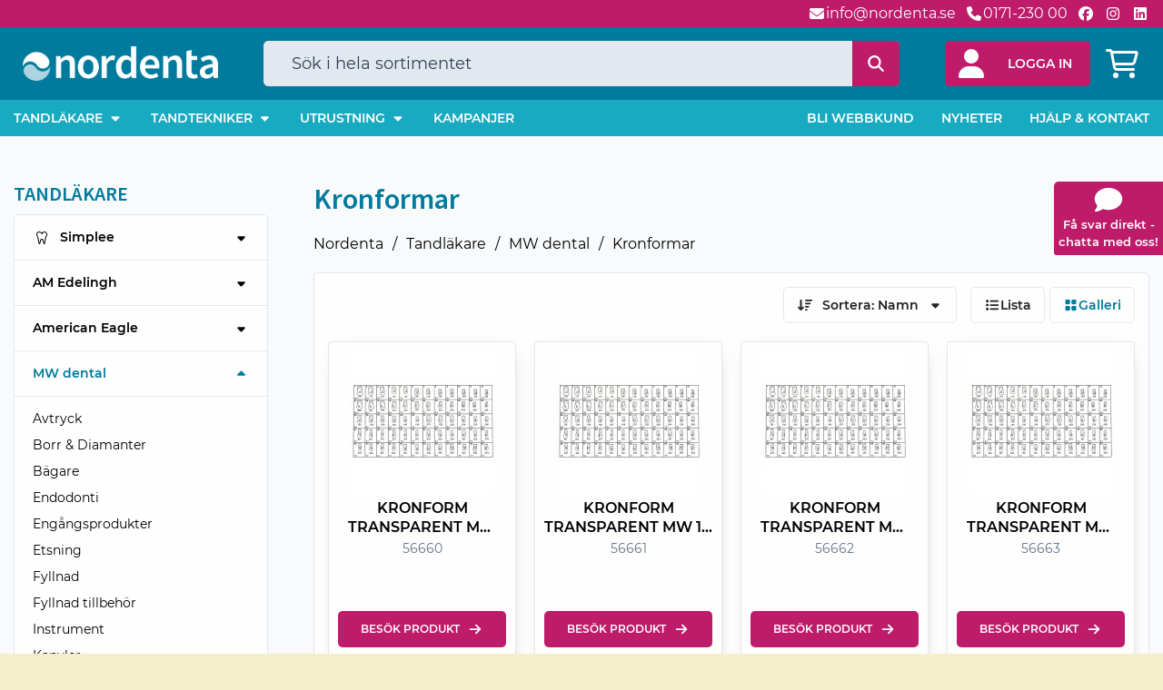

--- FILE ---
content_type: text/html; charset=UTF-8
request_url: https://nordenta.se/kategori/kronformar-2
body_size: 36303
content:
<!DOCTYPE html>
<html lang="sv" class="component:layouts.nordenta4">
<head>
    <title>Kronformar - Nordenta</title>
    
    <meta charset="utf-8">
    <meta name="viewport" content="width=device-width, initial-scale=1, shrink-to-fit=no">
        
    <link rel="canonical" href="https://nordenta.se/kategori/kronformar-2">
        
    <link href="/assets/css/nordenta4.css?v=ba0c21e04d27696a306aa4b623894163" rel="stylesheet">
    
    <script type="text/javascript" src="/assets/js/nordenta4.js?v=940d06558b52db4ffe74804c861aab5f" defer></script>
    
    <link rel="icon" sizes="32x32" type="image/png" href="https://nordenta.se/assets/favicon/favicon.png">

<link rel="apple-touch-icon" sizes="180x180" type="image/png" href="https://nordenta.se/assets/favicon/apple-touch-icon.png">
<link rel="manifest" href="https://nordenta.se/assets/favicon/manifest.webmanifest">
    
    <script defer data-domain="nordenta.se" src="https://plausible.io/js/script.js"></script>
</head>
<body>
    <a name="page-top"></a>

    <div class="component:navigation.skip-navigation" data-nosnippet>
    <a href="#page-main">Gå direkt till innehåll</a>
</div>

                <div class="component:deprecated-browser-warning" hidden data-nosnippet>
    <p>
        Din webbläsare Internet Explorer är väldigt gammal, osäker och stöds inte längre, vi rekommenderar att du byter webbläsare.
    </p>
    <p>
        Byt till <a href="https://www.google.com/chrome/" target="_blank">Google Chrome</a>, <a href="https://www.mozilla.org/firefox/" target="_blank">Mozilla Firefox</a> eller <a href="https://www.microsoft.com/microsoft-edge" target="_blank">Microsoft Edge</a> för en bättre upplevelse.
    </p>
</div>
<!--[if IE]>

<style>
    .component\:deprecated-browser-warning {
        display: block !important;
    }
</style>
<![endif]-->
    <div class="component:contact-bar">
    
    <div class="container">
                <nav class="contact">
            <ul>
                <li>
                    <a href="https://nordenta.se/kontakta-oss">
                        <svg xmlns="http://www.w3.org/2000/svg"
    class="svg-inline--fa fa-w-16 fa-fw" aria-hidden="true" focusable="false" role="img" viewBox="0 0 512 512"
>
                <path fill="currentColor" class="" d="M48 64C21.5 64 0 85.5 0 112c0 15.1 7.1 29.3 19.2 38.4L236.8 313.6c11.4 8.5 27 8.5 38.4 0L492.8 150.4c12.1-9.1 19.2-23.3 19.2-38.4c0-26.5-21.5-48-48-48L48 64zM0 176L0 384c0 35.3 28.7 64 64 64l384 0c35.3 0 64-28.7 64-64l0-208L294.4 339.2c-22.8 17.1-54 17.1-76.8 0L0 176z" />
    </svg>
                        <span>info@nordenta.se</span>
                    </a>
                </li>
                <li>
                    <a href="https://nordenta.se/kontakta-oss" class="hover:ring">
                        <svg xmlns="http://www.w3.org/2000/svg"
    class="svg-inline--fa fa-w-16 fa-fw" aria-hidden="true" focusable="false" role="img" viewBox="0 0 512 512"
>
                <path fill="currentColor" class="" d="M164.9 24.6c-7.7-18.6-28-28.5-47.4-23.2l-88 24C12.1 30.2 0 46 0 64C0 311.4 200.6 512 448 512c18 0 33.8-12.1 38.6-29.5l24-88c5.3-19.4-4.6-39.7-23.2-47.4l-96-40c-16.3-6.8-35.2-2.1-46.3 11.6L304.7 368C234.3 334.7 177.3 277.7 144 207.3L193.3 167c13.7-11.2 18.4-30 11.6-46.3l-40-96z" />
    </svg>
                        <span>0171-230 00</span>
                    </a>
                </li>
            </ul>
        </nav>
        <nav class="social">
            <ul>
                <li>
                    <a href="https://www.facebook.com/nordentaab"
                        class="facebook"
                        target="_blank"
                        rel="external nofollow noopener noreferrer"
                        title="Besök vår Facebook-sida"
                    >
                        <svg xmlns="http://www.w3.org/2000/svg"
    class="svg-inline--fa fa-w-16 fa-fw" aria-hidden="true" focusable="false" role="img" viewBox="0 0 512 512"
>
                <path fill="currentColor" class="" d="M512 256C512 114.6 397.4 0 256 0S0 114.6 0 256C0 376 82.7 476.8 194.2 504.5V334.2H141.4V256h52.8V222.3c0-87.1 39.4-127.5 125-127.5c16.2 0 44.2 3.2 55.7 6.4V172c-6-.6-16.5-1-29.6-1c-42 0-58.2 15.9-58.2 57.2V256h83.6l-14.4 78.2H287V510.1C413.8 494.8 512 386.9 512 256h0z" />
    </svg>
                    </a>
                </li>
                <li>
                    <a href="https://www.instagram.com/nordenta_ab/"
                        class="instagram"
                        target="_blank"
                        rel="external nofollow noopener noreferrer"
                        title="Besök vår Instagram-sida"
                    >
                        <svg xmlns="http://www.w3.org/2000/svg"
    class="svg-inline--fa fa-w-14 fa-fw" aria-hidden="true" focusable="false" role="img" viewBox="0 0 448 512"
>
                <path fill="currentColor" class="" d="M224.1 141c-63.6 0-114.9 51.3-114.9 114.9s51.3 114.9 114.9 114.9S339 319.5 339 255.9 287.7 141 224.1 141zm0 189.6c-41.1 0-74.7-33.5-74.7-74.7s33.5-74.7 74.7-74.7 74.7 33.5 74.7 74.7-33.6 74.7-74.7 74.7zm146.4-194.3c0 14.9-12 26.8-26.8 26.8-14.9 0-26.8-12-26.8-26.8s12-26.8 26.8-26.8 26.8 12 26.8 26.8zm76.1 27.2c-1.7-35.9-9.9-67.7-36.2-93.9-26.2-26.2-58-34.4-93.9-36.2-37-2.1-147.9-2.1-184.9 0-35.8 1.7-67.6 9.9-93.9 36.1s-34.4 58-36.2 93.9c-2.1 37-2.1 147.9 0 184.9 1.7 35.9 9.9 67.7 36.2 93.9s58 34.4 93.9 36.2c37 2.1 147.9 2.1 184.9 0 35.9-1.7 67.7-9.9 93.9-36.2 26.2-26.2 34.4-58 36.2-93.9 2.1-37 2.1-147.8 0-184.8zM398.8 388c-7.8 19.6-22.9 34.7-42.6 42.6-29.5 11.7-99.5 9-132.1 9s-102.7 2.6-132.1-9c-19.6-7.8-34.7-22.9-42.6-42.6-11.7-29.5-9-99.5-9-132.1s-2.6-102.7 9-132.1c7.8-19.6 22.9-34.7 42.6-42.6 29.5-11.7 99.5-9 132.1-9s102.7-2.6 132.1 9c19.6 7.8 34.7 22.9 42.6 42.6 11.7 29.5 9 99.5 9 132.1s2.7 102.7-9 132.1z" />
    </svg>
                    </a>
                </li>
                <li>
                    <a href="https://www.linkedin.com/company/nordenta-sverige/"
                        class="linkedin"
                        target="_blank"
                        rel="external nofollow noopener noreferrer"
                        title="Besök vår LinkedIn-sida"
                    >
                        <svg xmlns="http://www.w3.org/2000/svg"
    class="svg-inline--fa fa-w-14 fa-fw" aria-hidden="true" focusable="false" role="img" viewBox="0 0 448 512"
>
                <path fill="currentColor" class="" d="M416 32H31.9C14.3 32 0 46.5 0 64.3v383.4C0 465.5 14.3 480 31.9 480H416c17.6 0 32-14.5 32-32.3V64.3c0-17.8-14.4-32.3-32-32.3zM135.4 416H69V202.2h66.5V416zm-33.2-243c-21.3 0-38.5-17.3-38.5-38.5S80.9 96 102.2 96c21.2 0 38.5 17.3 38.5 38.5 0 21.3-17.2 38.5-38.5 38.5zm282.1 243h-66.4V312c0-24.8-.5-56.7-34.5-56.7-34.6 0-39.9 27-39.9 54.9V416h-66.4V202.2h63.7v29.2h.9c8.9-16.8 30.6-34.5 62.9-34.5 67.2 0 79.7 44.3 79.7 101.9V416z" />
    </svg>
                    </a>
                </li>
            </ul>
        </nav>
    </div>
</div>

    <header class="component:header" data-state="guest" data-nosnippet>
    <div class="container mx-auto">
        <div class="component:header.logotype" data-grid-area="logotype">
    <a href="/">
        <img src="https://nordenta.se/assets/images/logo/logotype_white_transparent_600px.png" class="component:logotype" width="600" height="106">
    </a>
</div>
        <div class="component:header.search" data-grid-area="search">
    <div class="wrapper">
        <div class="component:universal-search loading-toggle"
    data-search-suggestions-url="https://nordenta.se/sok/search-suggestions"
>
    <template data-role="search-suggestion-template">
        <li class="search-suggestion">
            <a href="{{ url }}">
                <span>{{ name }}</span>
                <span class="context">{{ context }}</span>
            </a>
        </li>
    </template>

    <form method="GET" action="https://nordenta.se/sok">
        <input type="text"
            name="q"
            value=""
            class="input"
            placeholder="Sök i hela sortimentet"
            spellcheck="false"
            autocomplete="off"
            autocapitalize="off"
        >

        <button type="submit" class="button-accent-dark fixed-fontsize" title="Sök">
    <span>
        <svg xmlns="http://www.w3.org/2000/svg"
    class="svg-inline--fa fa-w-16 fa-fw loading-hide" aria-hidden="true" focusable="false" role="img" viewBox="0 0 512 512"
>
                <path fill="currentColor" class="" d="M416 208c0 45.9-14.9 88.3-40 122.7L502.6 457.4c12.5 12.5 12.5 32.8 0 45.3s-32.8 12.5-45.3 0L330.7 376c-34.4 25.2-76.8 40-122.7 40C93.1 416 0 322.9 0 208S93.1 0 208 0S416 93.1 416 208zM208 352a144 144 0 1 0 0-288 144 144 0 1 0 0 288z" />
    </svg>
            <svg xmlns="http://www.w3.org/2000/svg"
    class="svg-inline--fa fa-w-16 fa-fw fa-spin loading-show" aria-hidden="true" focusable="false" role="img" viewBox="0 0 512 512"
>
                <path fill="currentColor" class="" d="M222.7 32.1c5 16.9-4.6 34.8-21.5 39.8C121.8 95.6 64 169.1 64 256c0 106 86 192 192 192s192-86 192-192c0-86.9-57.8-160.4-137.1-184.1c-16.9-5-26.6-22.9-21.5-39.8s22.9-26.6 39.8-21.5C434.9 42.1 512 140 512 256c0 141.4-114.6 256-256 256S0 397.4 0 256C0 140 77.1 42.1 182.9 10.6c16.9-5 34.8 4.6 39.8 21.5z" />
    </svg>
    </span>
</button>

        <dialog>
            
            <div class="view search-fallback" data-role="search-fallback">
                <p>
                    Tryck <kbd>Enter</kbd> för att söka efter "<span class="search-term" data-role="search-fallback-search-term">sökterm</span>".
                </p>
            </div>

            <div class="view" data-role="search-suggestions">
                <div class="root" data-role="categories-root">
                    <h6>
                        <svg xmlns="http://www.w3.org/2000/svg"
    class="svg-inline--fa fa-w-16 icon fa-fw fa-flip-horizontal" aria-hidden="true" focusable="false" role="img" viewBox="0 0 512 512"
>
                <path fill="currentColor" class="" d="M416 208c0 45.9-14.9 88.3-40 122.7L502.6 457.4c12.5 12.5 12.5 32.8 0 45.3s-32.8 12.5-45.3 0L330.7 376c-34.4 25.2-76.8 40-122.7 40C93.1 416 0 322.9 0 208S93.1 0 208 0S416 93.1 416 208zM208 352a144 144 0 1 0 0-288 144 144 0 1 0 0 288z" />
    </svg>
                        <span>Kategorier</span>
                    </h6>

                    <ul data-role="categories-list"></ul>
                </div>

                <div class="root" data-role="items-root">
                    <h6>
                        <svg xmlns="http://www.w3.org/2000/svg"
    class="svg-inline--fa fa-w-16 icon fa-fw fa-flip-horizontal" aria-hidden="true" focusable="false" role="img" viewBox="0 0 512 512"
>
                <path fill="currentColor" class="" d="M416 208c0 45.9-14.9 88.3-40 122.7L502.6 457.4c12.5 12.5 12.5 32.8 0 45.3s-32.8 12.5-45.3 0L330.7 376c-34.4 25.2-76.8 40-122.7 40C93.1 416 0 322.9 0 208S93.1 0 208 0S416 93.1 416 208zM208 352a144 144 0 1 0 0-288 144 144 0 1 0 0 288z" />
    </svg>
                        <span>Produkter</span>
                    </h6>

                    <ul data-role="items-list"></ul>
                </div>
            </div>
        </dialog>
    </form>
</div>
    </div>
</div>
        <div class="component:header.login" data-grid-area="login">
    <a href="https://nordenta.se/login" role="button">
        <span>
            <span class="icon">
                <svg xmlns="http://www.w3.org/2000/svg"
    class="svg-inline--fa fa-w-14" aria-hidden="true" focusable="false" role="img" viewBox="0 0 448 512"
>
                <path fill="currentColor" class="" d="M224 256A128 128 0 1 0 224 0a128 128 0 1 0 0 256zm-45.7 48C79.8 304 0 383.8 0 482.3C0 498.7 13.3 512 29.7 512l388.6 0c16.4 0 29.7-13.3 29.7-29.7C448 383.8 368.2 304 269.7 304l-91.4 0z" />
    </svg>
            </span>
            <span class="title">Logga in</span>
        </span>
    </a>

    <dialog data-tabwrap>
        <form method="POST" action="https://nordenta.se/login" class="loading-toggle" data-loading-on-submit>
            <input type="text"
                name="username"
                value=""
                placeholder="Kundnummer"
                class="input"
                required
            >
            <input type="password"
                name="password"
                value=""
                placeholder="Lösenord"
                class="input"
                required
            >

            <a href="https://nordenta.se/password/forgot">Glömt ditt lösenord?</a>

            <button type="submit" class="button-accent-dark" data-disable-on-submit="data-disable-on-submit">
    <span>
        <span>Logga in</span>
                <svg xmlns="http://www.w3.org/2000/svg"
    class="svg-inline--fa fa-w-16 loading-hide" aria-hidden="true" focusable="false" role="img" viewBox="0 0 512 512"
>
                <path fill="currentColor" class="" d="M352 96l64 0c17.7 0 32 14.3 32 32l0 256c0 17.7-14.3 32-32 32l-64 0c-17.7 0-32 14.3-32 32s14.3 32 32 32l64 0c53 0 96-43 96-96l0-256c0-53-43-96-96-96l-64 0c-17.7 0-32 14.3-32 32s14.3 32 32 32zm-9.4 182.6c12.5-12.5 12.5-32.8 0-45.3l-128-128c-12.5-12.5-32.8-12.5-45.3 0s-12.5 32.8 0 45.3L242.7 224 32 224c-17.7 0-32 14.3-32 32s14.3 32 32 32l210.7 0-73.4 73.4c-12.5 12.5-12.5 32.8 0 45.3s32.8 12.5 45.3 0l128-128z" />
    </svg>
                <svg xmlns="http://www.w3.org/2000/svg"
    class="svg-inline--fa fa-w-16 fa-spin loading-show" aria-hidden="true" focusable="false" role="img" viewBox="0 0 512 512"
>
                <path fill="currentColor" class="" d="M222.7 32.1c5 16.9-4.6 34.8-21.5 39.8C121.8 95.6 64 169.1 64 256c0 106 86 192 192 192s192-86 192-192c0-86.9-57.8-160.4-137.1-184.1c-16.9-5-26.6-22.9-21.5-39.8s22.9-26.6 39.8-21.5C434.9 42.1 512 140 512 256c0 141.4-114.6 256-256 256S0 397.4 0 256C0 140 77.1 42.1 182.9 10.6c16.9-5 34.8 4.6 39.8 21.5z" />
    </svg>
    </span>
</button>

            <a href="https://nordenta.se/bli-webbkund" class="button-primary-dark">
                <span>
                    <span>Bli webbkund</span>
                    <svg xmlns="http://www.w3.org/2000/svg"
    class="svg-inline--fa fa-w-20" aria-hidden="true" focusable="false" role="img" viewBox="0 0 640 512"
>
                <path fill="currentColor" class="" d="M96 128a128 128 0 1 1 256 0A128 128 0 1 1 96 128zM0 482.3C0 383.8 79.8 304 178.3 304l91.4 0C368.2 304 448 383.8 448 482.3c0 16.4-13.3 29.7-29.7 29.7L29.7 512C13.3 512 0 498.7 0 482.3zM504 312l0-64-64 0c-13.3 0-24-10.7-24-24s10.7-24 24-24l64 0 0-64c0-13.3 10.7-24 24-24s24 10.7 24 24l0 64 64 0c13.3 0 24 10.7 24 24s-10.7 24-24 24l-64 0 0 64c0 13.3-10.7 24-24 24s-24-10.7-24-24z" />
    </svg>
                </span>
            </a>
        </form>
    </dialog>
</div>
                <div class="component:header.cart loading-toggle" data-grid-area="cart"
    data-quantity="0"
            data-guest
    >
    <a href="https://nordenta.se/checkout" aria-role="button" rel="nofollow">
        <svg xmlns="http://www.w3.org/2000/svg"
    class="svg-inline--fa fa-w-18 fa-fw fa-2x" aria-hidden="true" focusable="false" role="img" viewBox="0 0 576 512"
>
                <path fill="currentColor" class="" d="M24 0C10.7 0 0 10.7 0 24S10.7 48 24 48l45.5 0c3.8 0 7.1 2.7 7.9 6.5l51.6 271c6.5 34 36.2 58.5 70.7 58.5L488 384c13.3 0 24-10.7 24-24s-10.7-24-24-24l-288.3 0c-11.5 0-21.4-8.2-23.6-19.5L170.7 288l288.5 0c32.6 0 61.1-21.8 69.5-53.3l41-152.3C576.6 57 557.4 32 531.1 32l-411 0C111 12.8 91.6 0 69.5 0L24 0zM131.1 80l389.6 0L482.4 222.2c-2.8 10.5-12.3 17.8-23.2 17.8l-297.6 0L131.1 80zM176 512a48 48 0 1 0 0-96 48 48 0 1 0 0 96zm336-48a48 48 0 1 0 -96 0 48 48 0 1 0 96 0z" />
    </svg>
        <span>
            <span class="loading-hide" data-role="cart-quantity">0</span>
            <span class="loading-show"><svg xmlns="http://www.w3.org/2000/svg"
    class="svg-inline--fa fa-w-16 fa-spin" aria-hidden="true" focusable="false" role="img" viewBox="0 0 512 512"
>
                <path fill="currentColor" class="" d="M224 32c0-17.7 14.3-32 32-32C397.4 0 512 114.6 512 256c0 46.6-12.5 90.4-34.3 128c-8.8 15.3-28.4 20.5-43.7 11.7s-20.5-28.4-11.7-43.7c16.3-28.2 25.7-61 25.7-96c0-106-86-192-192-192c-17.7 0-32-14.3-32-32z" />
    </svg>
</span>
        </span>
    </a>

    <template>
        <a href="#product"
            class="cart-item"
            data-role="cart-item"
            data-artnr="(artnr)"
        >
            <div class="image" data-grid-area="image">
                <img src="#image" draggable="false">
            </div>
            <div class="name" data-grid-area="name" data-variable="name"></div>
            <div class="price" data-grid-area="price">
                <span>Pris</span>
                <span data-role="missing-price">
                    <svg xmlns="http://www.w3.org/2000/svg"
    class="svg-inline--fa fa-w-16 fa-fw" aria-hidden="true" focusable="false" role="img" viewBox="0 0 512 512" data-role="missing-price"
>
                <path fill="currentColor" class="" d="M0 256c0-17.7 14.3-32 32-32l448 0c17.7 0 32 14.3 32 32s-14.3 32-32 32L32 288c-17.7 0-32-14.3-32-32z" />
    </svg>
                </span>
                <span data-role="has-price">
                    <span data-variable="price">(price)</span>
                    <span data-variable="price-currency">(kr)</span>
                </span>
            </div>
            <div class="quantity" data-grid-area="quantity">
                <span>Antal</span>
                <span data-variable="quantity">(quantity)</span>
            </div>
            <div class="sum" data-grid-area="sum">
                <span>Summa</span>
                <span data-role="missing-price">
                    <svg xmlns="http://www.w3.org/2000/svg"
    class="svg-inline--fa fa-w-16 fa-fw" aria-hidden="true" focusable="false" role="img" viewBox="0 0 512 512" data-role="missing-price"
>
                <path fill="currentColor" class="" d="M0 256c0-17.7 14.3-32 32-32l448 0c17.7 0 32 14.3 32 32s-14.3 32-32 32L32 288c-17.7 0-32-14.3-32-32z" />
    </svg>
                </span>
                <span data-role="has-price">
                    <span data-variable="sum">(sum)</span>
                    <span data-variable="sum-currency">(kr)</span>
                </span>
            </div>
        </a>
    </template>

    <dialog data-tabwrap>
        <header>
            <h6>Varukorg</h6>
        </header>
        <section>
            <div class="cart-items" data-role="cart-items-root" data-max-visible="4" data-expanded>
                            </div>
            <ul>
                <li>
                    <span>Totalt</span>
                    <span>
                        <span data-variable="cart-sum-excl-vat">0</span>
                        <span data-variable="cart-sum-currency">kr</span>
                    </span>
                </li>
                                    <li data-vat-percentage="25" data-vat="0">
                        <span>Moms 25%</span>
                        <span>
                            <span data-variable="formatted-vat">0</span>
                            <span data-variable="cart-sum-currency">kr</span>
                        </span>
                    </li>
                                    <li data-vat-percentage="12" data-vat="0">
                        <span>Moms 12%</span>
                        <span>
                            <span data-variable="formatted-vat">0</span>
                            <span data-variable="cart-sum-currency">kr</span>
                        </span>
                    </li>
                                    <li data-vat-percentage="6" data-vat="0">
                        <span>Moms 6%</span>
                        <span>
                            <span data-variable="formatted-vat">0</span>
                            <span data-variable="cart-sum-currency">kr</span>
                        </span>
                    </li>
                                <li>
                    <span>Inkl. moms</span>
                    <span>
                        <span data-variable="cart-sum-incl-vat">0</span>
                        <span data-variable="cart-sum-currency">kr</span>
                    </span>
                </li>
            </ul>
        </section>
        <footer>
            <a href="https://nordenta.se/checkout" class="cart-link">
                <span>Visa varukorgen</span>
            </a>

            <a href="https://nordenta.se/checkout" class="checkout-button button-accent-dark fixed-fontsize">
                <span>
                    <span>Till kassan</span>
                    <svg xmlns="http://www.w3.org/2000/svg"
    class="svg-inline--fa fa-w-14 fa-fw" aria-hidden="true" focusable="false" role="img" viewBox="0 0 448 512"
>
                <path fill="currentColor" class="" d="M438.6 278.6c12.5-12.5 12.5-32.8 0-45.3l-160-160c-12.5-12.5-32.8-12.5-45.3 0s-12.5 32.8 0 45.3L338.8 224 32 224c-17.7 0-32 14.3-32 32s14.3 32 32 32l306.7 0L233.4 393.4c-12.5 12.5-12.5 32.8 0 45.3s32.8 12.5 45.3 0l160-160z" />
    </svg>
                </span>
            </a>
        </footer>
    </dialog>
</div>
        <div class="component:header.navigation-toggle" data-grid-area="navigation-toggle"
    data-state="closed"
>
    <button>
        <span>
            <svg xmlns="http://www.w3.org/2000/svg"
    class="svg-inline--fa fa-w-14 fa-fw" aria-hidden="true" focusable="false" role="img" viewBox="0 0 448 512" data-role="open-indicator"
>
                <path fill="currentColor" class="" d="M0 96C0 78.3 14.3 64 32 64l384 0c17.7 0 32 14.3 32 32s-14.3 32-32 32L32 128C14.3 128 0 113.7 0 96zM0 256c0-17.7 14.3-32 32-32l384 0c17.7 0 32 14.3 32 32s-14.3 32-32 32L32 288c-17.7 0-32-14.3-32-32zM448 416c0 17.7-14.3 32-32 32L32 448c-17.7 0-32-14.3-32-32s14.3-32 32-32l384 0c17.7 0 32 14.3 32 32z" />
    </svg>
            <svg xmlns="http://www.w3.org/2000/svg"
    class="svg-inline--fa fa-w-12 fa-fw" aria-hidden="true" focusable="false" role="img" viewBox="0 0 384 512" data-role="close-indicator"
>
                <path fill="currentColor" class="" d="M342.6 150.6c12.5-12.5 12.5-32.8 0-45.3s-32.8-12.5-45.3 0L192 210.7 86.6 105.4c-12.5-12.5-32.8-12.5-45.3 0s-12.5 32.8 0 45.3L146.7 256 41.4 361.4c-12.5 12.5-12.5 32.8 0 45.3s32.8 12.5 45.3 0L192 301.3 297.4 406.6c12.5 12.5 32.8 12.5 45.3 0s12.5-32.8 0-45.3L237.3 256 342.6 150.6z" />
    </svg>
        </span>
    </button>
</div>
    </div>
</header>

    <div class="component:navigation"
    data-state="closed" 
>
    <div class="container" data-role="mobile-dialog">
        <div class="inner-container">
            <div class="component:navigation.categories">
    <div class="component:navigation.navigation-list">
    <ul>
                    <li>
                <a href="https://nordenta.se/kategori/tandlakare"
                                    >
                    <span>Tandläkare</span>
                                            <svg xmlns="http://www.w3.org/2000/svg"
    class="svg-inline--fa fa-w-10 fa-fw" aria-hidden="true" focusable="false" role="img" viewBox="0 0 320 512" data-role="rotate-indicator"
>
                <path fill="currentColor" class="" d="M137.4 374.6c12.5 12.5 32.8 12.5 45.3 0l128-128c9.2-9.2 11.9-22.9 6.9-34.9s-16.6-19.8-29.6-19.8L32 192c-12.9 0-24.6 7.8-29.6 19.8s-2.2 25.7 6.9 34.9l128 128z" />
    </svg>
                                    </a>
                                    <nav >
                        <div class="container full-w mx-auto">
                                                            <div style="--grid-column: 1; --grid-row-start: 1; --grid-row-end: 3" data-role="category-wrapper">
                                    <a href="https://nordenta.se/kategori/am-edelingh" data-role="category-toggle">
                                        <span>AM Edelingh</span>
                                                                                    <svg xmlns="http://www.w3.org/2000/svg"
    class="svg-inline--fa fa-w-10 fa-fw" aria-hidden="true" focusable="false" role="img" viewBox="0 0 320 512" data-role="rotate-indicator"
>
                <path fill="currentColor" class="" d="M137.4 374.6c12.5 12.5 32.8 12.5 45.3 0l128-128c9.2-9.2 11.9-22.9 6.9-34.9s-16.6-19.8-29.6-19.8L32 192c-12.9 0-24.6 7.8-29.6 19.8s-2.2 25.7 6.9 34.9l128 128z" />
    </svg>
                                                                            </a>

                                                                            <nav>
                                            <ul>
                                                                                                    <li>
                                                        <a href="https://nordenta.se/kategori/diamanter-3">
                                                            <span>Diamanter</span>
                                                        </a>
                                                    </li>
                                                
                                                <li>
                                                    <a href="https://nordenta.se/kategori/am-edelingh">
                                                        <span>Allt inom AM Edelingh</span>
                                                        <svg xmlns="http://www.w3.org/2000/svg"
    class="svg-inline--fa fa-w-8 fa-fw" aria-hidden="true" focusable="false" role="img" viewBox="0 0 256 512"
>
                <path fill="currentColor" class="" d="M246.6 278.6c12.5-12.5 12.5-32.8 0-45.3l-128-128c-9.2-9.2-22.9-11.9-34.9-6.9s-19.8 16.6-19.8 29.6l0 256c0 12.9 7.8 24.6 19.8 29.6s25.7 2.2 34.9-6.9l128-128z" />
    </svg>
                                                    </a>
                                                </li>
                                            </ul>
                                        </nav>
                                                                    </div>
                                                            <div style="--grid-column: 2; --grid-row-start: 1; --grid-row-end: 27" data-role="category-wrapper">
                                    <a href="https://nordenta.se/kategori/american-eagle-2" data-role="category-toggle">
                                        <span>American Eagle</span>
                                                                                    <svg xmlns="http://www.w3.org/2000/svg"
    class="svg-inline--fa fa-w-10 fa-fw" aria-hidden="true" focusable="false" role="img" viewBox="0 0 320 512" data-role="rotate-indicator"
>
                <path fill="currentColor" class="" d="M137.4 374.6c12.5 12.5 32.8 12.5 45.3 0l128-128c9.2-9.2 11.9-22.9 6.9-34.9s-16.6-19.8-29.6-19.8L32 192c-12.9 0-24.6 7.8-29.6 19.8s-2.2 25.7 6.9 34.9l128 128z" />
    </svg>
                                                                            </a>

                                                                            <nav>
                                            <ul>
                                                                                                    <li>
                                                        <a href="https://nordenta.se/kategori/brickor-instrumentkassetter">
                                                            <span>Brickor / Instrumentkassetter</span>
                                                        </a>
                                                    </li>
                                                                                                    <li>
                                                        <a href="https://nordenta.se/kategori/depurationsinstrument-access">
                                                            <span>Depurationsinstrument Access</span>
                                                        </a>
                                                    </li>
                                                                                                    <li>
                                                        <a href="https://nordenta.se/kategori/depurationsinstrument-deep-pocket">
                                                            <span>Depurationsinstrument Deep pocket</span>
                                                        </a>
                                                    </li>
                                                                                                    <li>
                                                        <a href="https://nordenta.se/kategori/depurationsinstrument-double-gracey">
                                                            <span>Depurationsinstrument Double Gracey</span>
                                                        </a>
                                                    </li>
                                                                                                    <li>
                                                        <a href="https://nordenta.se/kategori/depurationsinstrument-handtag">
                                                            <span>Depurationsinstrument Handtag</span>
                                                        </a>
                                                    </li>
                                                                                                    <li>
                                                        <a href="https://nordenta.se/kategori/depurationsinstrument-implantat">
                                                            <span>Depurationsinstrument Implantat</span>
                                                        </a>
                                                    </li>
                                                                                                    <li>
                                                        <a href="https://nordenta.se/kategori/depurationsinstrument-pro-thin">
                                                            <span>Depurationsinstrument Pro Thin</span>
                                                        </a>
                                                    </li>
                                                                                                    <li>
                                                        <a href="https://nordenta.se/kategori/depurationsinstrument-slipbara">
                                                            <span>Depurationsinstrument Slipbara</span>
                                                        </a>
                                                    </li>
                                                                                                    <li>
                                                        <a href="https://nordenta.se/kategori/depurationsinstrument-slipningsfria">
                                                            <span>Depurationsinstrument Slipningsfria</span>
                                                        </a>
                                                    </li>
                                                                                                    <li>
                                                        <a href="https://nordenta.se/kategori/depurationsinstrument-utbytbara-tippar">
                                                            <span>Depurationsinstrument Utbytbara tippar</span>
                                                        </a>
                                                    </li>
                                                                                                    <li>
                                                        <a href="https://nordenta.se/kategori/exkavatorer">
                                                            <span>Exkavatorer</span>
                                                        </a>
                                                    </li>
                                                                                                    <li>
                                                        <a href="https://nordenta.se/kategori/kirurgiinstrument">
                                                            <span>Kirurgiinstrument</span>
                                                        </a>
                                                    </li>
                                                                                                    <li>
                                                        <a href="https://nordenta.se/kategori/kompositinstrument">
                                                            <span>Kompositinstrument</span>
                                                        </a>
                                                    </li>
                                                                                                    <li>
                                                        <a href="https://nordenta.se/kategori/luxeringsinstrument-havlar">
                                                            <span>Luxeringsinstrument / Hävlar</span>
                                                        </a>
                                                    </li>
                                                                                                    <li>
                                                        <a href="https://nordenta.se/kategori/mikrokirurgi">
                                                            <span>Mikrokirurgi</span>
                                                        </a>
                                                    </li>
                                                                                                    <li>
                                                        <a href="https://nordenta.se/kategori/munspeglar-2">
                                                            <span>Munspeglar</span>
                                                        </a>
                                                    </li>
                                                                                                    <li>
                                                        <a href="https://nordenta.se/kategori/nalforare">
                                                            <span>Nålförare</span>
                                                        </a>
                                                    </li>
                                                                                                    <li>
                                                        <a href="https://nordenta.se/kategori/peanger">
                                                            <span>Peanger</span>
                                                        </a>
                                                    </li>
                                                                                                    <li>
                                                        <a href="https://nordenta.se/kategori/pincetter-2">
                                                            <span>Pincetter</span>
                                                        </a>
                                                    </li>
                                                                                                    <li>
                                                        <a href="https://nordenta.se/kategori/saxar-2">
                                                            <span>Saxar</span>
                                                        </a>
                                                    </li>
                                                                                                    <li>
                                                        <a href="https://nordenta.se/kategori/slipstenar">
                                                            <span>Slipstenar</span>
                                                        </a>
                                                    </li>
                                                                                                    <li>
                                                        <a href="https://nordenta.se/kategori/sonder-2">
                                                            <span>Sonder</span>
                                                        </a>
                                                    </li>
                                                                                                    <li>
                                                        <a href="https://nordenta.se/kategori/tillbehor">
                                                            <span>Tillbehör</span>
                                                        </a>
                                                    </li>
                                                                                                    <li>
                                                        <a href="https://nordenta.se/kategori/tradpackare">
                                                            <span>Trådpackare</span>
                                                        </a>
                                                    </li>
                                                                                                    <li>
                                                        <a href="https://nordenta.se/kategori/tanger-2">
                                                            <span>Tänger</span>
                                                        </a>
                                                    </li>
                                                
                                                <li>
                                                    <a href="https://nordenta.se/kategori/american-eagle-2">
                                                        <span>Allt inom American Eagle</span>
                                                        <svg xmlns="http://www.w3.org/2000/svg"
    class="svg-inline--fa fa-w-8 fa-fw" aria-hidden="true" focusable="false" role="img" viewBox="0 0 256 512"
>
                <path fill="currentColor" class="" d="M246.6 278.6c12.5-12.5 12.5-32.8 0-45.3l-128-128c-9.2-9.2-22.9-11.9-34.9-6.9s-19.8 16.6-19.8 29.6l0 256c0 12.9 7.8 24.6 19.8 29.6s25.7 2.2 34.9-6.9l128-128z" />
    </svg>
                                                    </a>
                                                </li>
                                            </ul>
                                        </nav>
                                                                    </div>
                                                            <div style="--grid-column: 3; --grid-row-start: 1; --grid-row-end: 15" data-role="category-wrapper">
                                    <a href="https://nordenta.se/kategori/avtryck" data-role="category-toggle">
                                        <span>Avtryck</span>
                                                                                    <svg xmlns="http://www.w3.org/2000/svg"
    class="svg-inline--fa fa-w-10 fa-fw" aria-hidden="true" focusable="false" role="img" viewBox="0 0 320 512" data-role="rotate-indicator"
>
                <path fill="currentColor" class="" d="M137.4 374.6c12.5 12.5 32.8 12.5 45.3 0l128-128c9.2-9.2 11.9-22.9 6.9-34.9s-16.6-19.8-29.6-19.8L32 192c-12.9 0-24.6 7.8-29.6 19.8s-2.2 25.7 6.9 34.9l128 128z" />
    </svg>
                                                                            </a>

                                                                            <nav>
                                            <ul>
                                                                                                    <li>
                                                        <a href="https://nordenta.se/kategori/a-silikoner">
                                                            <span>A-silikoner</span>
                                                        </a>
                                                    </li>
                                                                                                    <li>
                                                        <a href="https://nordenta.se/kategori/akrylat-f-temporara-kronbro">
                                                            <span>Akrylat f. temporära kron+bro</span>
                                                        </a>
                                                    </li>
                                                                                                    <li>
                                                        <a href="https://nordenta.se/kategori/alginat">
                                                            <span>Alginat</span>
                                                        </a>
                                                    </li>
                                                                                                    <li>
                                                        <a href="https://nordenta.se/kategori/artikulation">
                                                            <span>Artikulation</span>
                                                        </a>
                                                    </li>
                                                                                                    <li>
                                                        <a href="https://nordenta.se/kategori/avtryck-tillbehor">
                                                            <span>Avtryck Tillbehör</span>
                                                        </a>
                                                    </li>
                                                                                                    <li>
                                                        <a href="https://nordenta.se/kategori/avtrycksskedar">
                                                            <span>Avtrycksskedar</span>
                                                        </a>
                                                    </li>
                                                                                                    <li>
                                                        <a href="https://nordenta.se/kategori/bettregistrering">
                                                            <span>Bettregistrering</span>
                                                        </a>
                                                    </li>
                                                                                                    <li>
                                                        <a href="https://nordenta.se/kategori/gips-2">
                                                            <span>Gips</span>
                                                        </a>
                                                    </li>
                                                                                                    <li>
                                                        <a href="https://nordenta.se/kategori/hydrokolloid">
                                                            <span>Hydrokolloid</span>
                                                        </a>
                                                    </li>
                                                                                                    <li>
                                                        <a href="https://nordenta.se/kategori/k-silikoner">
                                                            <span>K-silikoner</span>
                                                        </a>
                                                    </li>
                                                                                                    <li>
                                                        <a href="https://nordenta.se/kategori/polyeter-pasta">
                                                            <span>Polyeter/Pasta</span>
                                                        </a>
                                                    </li>
                                                                                                    <li>
                                                        <a href="https://nordenta.se/kategori/protesmaterial">
                                                            <span>Protesmaterial</span>
                                                        </a>
                                                    </li>
                                                                                                    <li>
                                                        <a href="https://nordenta.se/kategori/retraktion">
                                                            <span>Retraktion</span>
                                                        </a>
                                                    </li>
                                                
                                                <li>
                                                    <a href="https://nordenta.se/kategori/avtryck">
                                                        <span>Allt inom Avtryck</span>
                                                        <svg xmlns="http://www.w3.org/2000/svg"
    class="svg-inline--fa fa-w-8 fa-fw" aria-hidden="true" focusable="false" role="img" viewBox="0 0 256 512"
>
                <path fill="currentColor" class="" d="M246.6 278.6c12.5-12.5 12.5-32.8 0-45.3l-128-128c-9.2-9.2-22.9-11.9-34.9-6.9s-19.8 16.6-19.8 29.6l0 256c0 12.9 7.8 24.6 19.8 29.6s25.7 2.2 34.9-6.9l128-128z" />
    </svg>
                                                    </a>
                                                </li>
                                            </ul>
                                        </nav>
                                                                    </div>
                                                            <div style="--grid-column: 3; --grid-row-start: 16; --grid-row-end: 21" data-role="category-wrapper">
                                    <a href="https://nordenta.se/kategori/borr-diamanter" data-role="category-toggle">
                                        <span>Borr &amp; Diamanter</span>
                                                                                    <svg xmlns="http://www.w3.org/2000/svg"
    class="svg-inline--fa fa-w-10 fa-fw" aria-hidden="true" focusable="false" role="img" viewBox="0 0 320 512" data-role="rotate-indicator"
>
                <path fill="currentColor" class="" d="M137.4 374.6c12.5 12.5 32.8 12.5 45.3 0l128-128c9.2-9.2 11.9-22.9 6.9-34.9s-16.6-19.8-29.6-19.8L32 192c-12.9 0-24.6 7.8-29.6 19.8s-2.2 25.7 6.9 34.9l128 128z" />
    </svg>
                                                                            </a>

                                                                            <nav>
                                            <ul>
                                                                                                    <li>
                                                        <a href="https://nordenta.se/kategori/borr-tillbehor">
                                                            <span>Borr Tillbehör</span>
                                                        </a>
                                                    </li>
                                                                                                    <li>
                                                        <a href="https://nordenta.se/kategori/diamanter">
                                                            <span>Diamanter</span>
                                                        </a>
                                                    </li>
                                                                                                    <li>
                                                        <a href="https://nordenta.se/kategori/hardmetallborr">
                                                            <span>Hårdmetallborr</span>
                                                        </a>
                                                    </li>
                                                                                                    <li>
                                                        <a href="https://nordenta.se/kategori/kolstalborr">
                                                            <span>Kolstålborr</span>
                                                        </a>
                                                    </li>
                                                
                                                <li>
                                                    <a href="https://nordenta.se/kategori/borr-diamanter">
                                                        <span>Allt inom Borr &amp; Diamanter</span>
                                                        <svg xmlns="http://www.w3.org/2000/svg"
    class="svg-inline--fa fa-w-8 fa-fw" aria-hidden="true" focusable="false" role="img" viewBox="0 0 256 512"
>
                <path fill="currentColor" class="" d="M246.6 278.6c12.5-12.5 12.5-32.8 0-45.3l-128-128c-9.2-9.2-22.9-11.9-34.9-6.9s-19.8 16.6-19.8 29.6l0 256c0 12.9 7.8 24.6 19.8 29.6s25.7 2.2 34.9-6.9l128-128z" />
    </svg>
                                                    </a>
                                                </li>
                                            </ul>
                                        </nav>
                                                                    </div>
                                                            <div style="--grid-column: 4; --grid-row-start: 1; --grid-row-end: 17" data-role="category-wrapper">
                                    <a href="https://nordenta.se/kategori/desinfektion-hygien-rengoring" data-role="category-toggle">
                                        <span>Desinfektion Hygien &amp; Rengöring</span>
                                                                                    <svg xmlns="http://www.w3.org/2000/svg"
    class="svg-inline--fa fa-w-10 fa-fw" aria-hidden="true" focusable="false" role="img" viewBox="0 0 320 512" data-role="rotate-indicator"
>
                <path fill="currentColor" class="" d="M137.4 374.6c12.5 12.5 32.8 12.5 45.3 0l128-128c9.2-9.2 11.9-22.9 6.9-34.9s-16.6-19.8-29.6-19.8L32 192c-12.9 0-24.6 7.8-29.6 19.8s-2.2 25.7 6.9 34.9l128 128z" />
    </svg>
                                                                            </a>

                                                                            <nav>
                                            <ul>
                                                                                                    <li>
                                                        <a href="https://nordenta.se/kategori/desinfektion-avtryck">
                                                            <span>Desinfektion avtryck</span>
                                                        </a>
                                                    </li>
                                                                                                    <li>
                                                        <a href="https://nordenta.se/kategori/desinfektion-tillbehor">
                                                            <span>Desinfektion tillbehör</span>
                                                        </a>
                                                    </li>
                                                                                                    <li>
                                                        <a href="https://nordenta.se/kategori/disk-stad">
                                                            <span>Disk städ</span>
                                                        </a>
                                                    </li>
                                                                                                    <li>
                                                        <a href="https://nordenta.se/kategori/diskdesinfektor">
                                                            <span>Diskdesinfektor</span>
                                                        </a>
                                                    </li>
                                                                                                    <li>
                                                        <a href="https://nordenta.se/kategori/ems-airflow-enheter">
                                                            <span>EMS Airflow-enheter</span>
                                                        </a>
                                                    </li>
                                                                                                    <li>
                                                        <a href="https://nordenta.se/kategori/hand-och-hudkramer">
                                                            <span>Hand och hudkrämer</span>
                                                        </a>
                                                    </li>
                                                                                                    <li>
                                                        <a href="https://nordenta.se/kategori/handdesinfektion">
                                                            <span>Handdesinfektion</span>
                                                        </a>
                                                    </li>
                                                                                                    <li>
                                                        <a href="https://nordenta.se/kategori/indikatorer">
                                                            <span>Indikatorer</span>
                                                        </a>
                                                    </li>
                                                                                                    <li>
                                                        <a href="https://nordenta.se/kategori/instrument-och-borr">
                                                            <span>Instrument och borr</span>
                                                        </a>
                                                    </li>
                                                                                                    <li>
                                                        <a href="https://nordenta.se/kategori/rengoring-behandlingsstol">
                                                            <span>Rengöring behandlingsstol</span>
                                                        </a>
                                                    </li>
                                                                                                    <li>
                                                        <a href="https://nordenta.se/kategori/rengoring-fontan">
                                                            <span>Rengöring fontän</span>
                                                        </a>
                                                    </li>
                                                                                                    <li>
                                                        <a href="https://nordenta.se/kategori/rengoring-sugsystem">
                                                            <span>Rengöring sugsystem</span>
                                                        </a>
                                                    </li>
                                                                                                    <li>
                                                        <a href="https://nordenta.se/kategori/rengoring-vattensystem">
                                                            <span>Rengöring vattensystem</span>
                                                        </a>
                                                    </li>
                                                                                                    <li>
                                                        <a href="https://nordenta.se/kategori/tval">
                                                            <span>Tvål</span>
                                                        </a>
                                                    </li>
                                                                                                    <li>
                                                        <a href="https://nordenta.se/kategori/ytdesinfektion">
                                                            <span>Ytdesinfektion</span>
                                                        </a>
                                                    </li>
                                                
                                                <li>
                                                    <a href="https://nordenta.se/kategori/desinfektion-hygien-rengoring">
                                                        <span>Allt inom Desinfektion Hygien &amp; Rengöring</span>
                                                        <svg xmlns="http://www.w3.org/2000/svg"
    class="svg-inline--fa fa-w-8 fa-fw" aria-hidden="true" focusable="false" role="img" viewBox="0 0 256 512"
>
                <path fill="currentColor" class="" d="M246.6 278.6c12.5-12.5 12.5-32.8 0-45.3l-128-128c-9.2-9.2-22.9-11.9-34.9-6.9s-19.8 16.6-19.8 29.6l0 256c0 12.9 7.8 24.6 19.8 29.6s25.7 2.2 34.9-6.9l128-128z" />
    </svg>
                                                    </a>
                                                </li>
                                            </ul>
                                        </nav>
                                                                    </div>
                                                            <div style="--grid-column: 5; --grid-row-start: 1; --grid-row-end: 14" data-role="category-wrapper">
                                    <a href="https://nordenta.se/kategori/endodonti" data-role="category-toggle">
                                        <span>Endodonti</span>
                                                                                    <svg xmlns="http://www.w3.org/2000/svg"
    class="svg-inline--fa fa-w-10 fa-fw" aria-hidden="true" focusable="false" role="img" viewBox="0 0 320 512" data-role="rotate-indicator"
>
                <path fill="currentColor" class="" d="M137.4 374.6c12.5 12.5 32.8 12.5 45.3 0l128-128c9.2-9.2 11.9-22.9 6.9-34.9s-16.6-19.8-29.6-19.8L32 192c-12.9 0-24.6 7.8-29.6 19.8s-2.2 25.7 6.9 34.9l128 128z" />
    </svg>
                                                                            </a>

                                                                            <nav>
                                            <ul>
                                                                                                    <li>
                                                        <a href="https://nordenta.se/kategori/endoinstrument">
                                                            <span>Endoinstrument</span>
                                                        </a>
                                                    </li>
                                                                                                    <li>
                                                        <a href="https://nordenta.se/kategori/filstopp">
                                                            <span>Filstopp</span>
                                                        </a>
                                                    </li>
                                                                                                    <li>
                                                        <a href="https://nordenta.se/kategori/filstall">
                                                            <span>Filställ</span>
                                                        </a>
                                                    </li>
                                                                                                    <li>
                                                        <a href="https://nordenta.se/kategori/guttaperkaspetsar">
                                                            <span>Guttaperkaspetsar</span>
                                                        </a>
                                                    </li>
                                                                                                    <li>
                                                        <a href="https://nordenta.se/kategori/kofferdam">
                                                            <span>Kofferdam</span>
                                                        </a>
                                                    </li>
                                                                                                    <li>
                                                        <a href="https://nordenta.se/kategori/manuella-filar">
                                                            <span>Manuella filar</span>
                                                        </a>
                                                    </li>
                                                                                                    <li>
                                                        <a href="https://nordenta.se/kategori/maskinella-filar">
                                                            <span>Maskinella filar</span>
                                                        </a>
                                                    </li>
                                                                                                    <li>
                                                        <a href="https://nordenta.se/kategori/pappersspetsar">
                                                            <span>Pappersspetsar</span>
                                                        </a>
                                                    </li>
                                                                                                    <li>
                                                        <a href="https://nordenta.se/kategori/rotfyllningsmedel">
                                                            <span>Rotfyllningsmedel</span>
                                                        </a>
                                                    </li>
                                                                                                    <li>
                                                        <a href="https://nordenta.se/kategori/thermafil">
                                                            <span>Thermafil</span>
                                                        </a>
                                                    </li>
                                                                                                    <li>
                                                        <a href="https://nordenta.se/kategori/tillbehor-endo">
                                                            <span>Tillbehör Endo</span>
                                                        </a>
                                                    </li>
                                                                                                    <li>
                                                        <a href="https://nordenta.se/kategori/ovrigt-endodonti">
                                                            <span>Övrigt Endodonti</span>
                                                        </a>
                                                    </li>
                                                
                                                <li>
                                                    <a href="https://nordenta.se/kategori/endodonti">
                                                        <span>Allt inom Endodonti</span>
                                                        <svg xmlns="http://www.w3.org/2000/svg"
    class="svg-inline--fa fa-w-8 fa-fw" aria-hidden="true" focusable="false" role="img" viewBox="0 0 256 512"
>
                <path fill="currentColor" class="" d="M246.6 278.6c12.5-12.5 12.5-32.8 0-45.3l-128-128c-9.2-9.2-22.9-11.9-34.9-6.9s-19.8 16.6-19.8 29.6l0 256c0 12.9 7.8 24.6 19.8 29.6s25.7 2.2 34.9-6.9l128-128z" />
    </svg>
                                                    </a>
                                                </li>
                                            </ul>
                                        </nav>
                                                                    </div>
                                                            <div style="--grid-column: 1; --grid-row-start: 4; --grid-row-end: 21" data-role="category-wrapper">
                                    <a href="https://nordenta.se/kategori/engangsprodukter" data-role="category-toggle">
                                        <span>Engångsprodukter</span>
                                                                                    <svg xmlns="http://www.w3.org/2000/svg"
    class="svg-inline--fa fa-w-10 fa-fw" aria-hidden="true" focusable="false" role="img" viewBox="0 0 320 512" data-role="rotate-indicator"
>
                <path fill="currentColor" class="" d="M137.4 374.6c12.5 12.5 32.8 12.5 45.3 0l128-128c9.2-9.2 11.9-22.9 6.9-34.9s-16.6-19.8-29.6-19.8L32 192c-12.9 0-24.6 7.8-29.6 19.8s-2.2 25.7 6.9 34.9l128 128z" />
    </svg>
                                                                            </a>

                                                                            <nav>
                                            <ul>
                                                                                                    <li>
                                                        <a href="https://nordenta.se/kategori/autoklav-sterilisering">
                                                            <span>Autoklav / Sterilisering</span>
                                                        </a>
                                                    </li>
                                                                                                    <li>
                                                        <a href="https://nordenta.se/kategori/blasterspetsar">
                                                            <span>Blästerspetsar</span>
                                                        </a>
                                                    </li>
                                                                                                    <li>
                                                        <a href="https://nordenta.se/kategori/bomullsprodukter">
                                                            <span>Bomullsprodukter</span>
                                                        </a>
                                                    </li>
                                                                                                    <li>
                                                        <a href="https://nordenta.se/kategori/bagare">
                                                            <span>Bägare</span>
                                                        </a>
                                                    </li>
                                                                                                    <li>
                                                        <a href="https://nordenta.se/kategori/dappenbagare">
                                                            <span>Dappenbägare</span>
                                                        </a>
                                                    </li>
                                                                                                    <li>
                                                        <a href="https://nordenta.se/kategori/engangspipett">
                                                            <span>Engångspipett</span>
                                                        </a>
                                                    </li>
                                                                                                    <li>
                                                        <a href="https://nordenta.se/kategori/forkladen">
                                                            <span>Förkläden</span>
                                                        </a>
                                                    </li>
                                                                                                    <li>
                                                        <a href="https://nordenta.se/kategori/gastork-mm">
                                                            <span>Gastork mm</span>
                                                        </a>
                                                    </li>
                                                                                                    <li>
                                                        <a href="https://nordenta.se/kategori/handskar-latex">
                                                            <span>Handskar Latex</span>
                                                        </a>
                                                    </li>
                                                                                                    <li>
                                                        <a href="https://nordenta.se/kategori/handskar-nitril">
                                                            <span>Handskar Nitril</span>
                                                        </a>
                                                    </li>
                                                                                                    <li>
                                                        <a href="https://nordenta.se/kategori/handskar-vinyl">
                                                            <span>Handskar Vinyl</span>
                                                        </a>
                                                    </li>
                                                                                                    <li>
                                                        <a href="https://nordenta.se/kategori/hygienskydd">
                                                            <span>Hygienskydd</span>
                                                        </a>
                                                    </li>
                                                                                                    <li>
                                                        <a href="https://nordenta.se/kategori/munskydd">
                                                            <span>Munskydd</span>
                                                        </a>
                                                    </li>
                                                                                                    <li>
                                                        <a href="https://nordenta.se/kategori/pappersprodukter">
                                                            <span>Pappersprodukter</span>
                                                        </a>
                                                    </li>
                                                                                                    <li>
                                                        <a href="https://nordenta.se/kategori/salivsugar">
                                                            <span>Salivsugar</span>
                                                        </a>
                                                    </li>
                                                                                                    <li>
                                                        <a href="https://nordenta.se/kategori/servetter">
                                                            <span>Servetter</span>
                                                        </a>
                                                    </li>
                                                
                                                <li>
                                                    <a href="https://nordenta.se/kategori/engangsprodukter">
                                                        <span>Allt inom Engångsprodukter</span>
                                                        <svg xmlns="http://www.w3.org/2000/svg"
    class="svg-inline--fa fa-w-8 fa-fw" aria-hidden="true" focusable="false" role="img" viewBox="0 0 256 512"
>
                <path fill="currentColor" class="" d="M246.6 278.6c12.5-12.5 12.5-32.8 0-45.3l-128-128c-9.2-9.2-22.9-11.9-34.9-6.9s-19.8 16.6-19.8 29.6l0 256c0 12.9 7.8 24.6 19.8 29.6s25.7 2.2 34.9-6.9l128-128z" />
    </svg>
                                                    </a>
                                                </li>
                                            </ul>
                                        </nav>
                                                                    </div>
                                                            <div style="--grid-column: 2; --grid-row-start: 28; --grid-row-end: 46" data-role="category-wrapper">
                                    <a href="https://nordenta.se/kategori/fyllnad" data-role="category-toggle">
                                        <span>Fyllnad</span>
                                                                                    <svg xmlns="http://www.w3.org/2000/svg"
    class="svg-inline--fa fa-w-10 fa-fw" aria-hidden="true" focusable="false" role="img" viewBox="0 0 320 512" data-role="rotate-indicator"
>
                <path fill="currentColor" class="" d="M137.4 374.6c12.5 12.5 32.8 12.5 45.3 0l128-128c9.2-9.2 11.9-22.9 6.9-34.9s-16.6-19.8-29.6-19.8L32 192c-12.9 0-24.6 7.8-29.6 19.8s-2.2 25.7 6.9 34.9l128 128z" />
    </svg>
                                                                            </a>

                                                                            <nav>
                                            <ul>
                                                                                                    <li>
                                                        <a href="https://nordenta.se/kategori/bonding">
                                                            <span>Bonding</span>
                                                        </a>
                                                    </li>
                                                                                                    <li>
                                                        <a href="https://nordenta.se/kategori/bonding-tillbehor">
                                                            <span>Bonding tillbehör</span>
                                                        </a>
                                                    </li>
                                                                                                    <li>
                                                        <a href="https://nordenta.se/kategori/etsning">
                                                            <span>Etsning</span>
                                                        </a>
                                                    </li>
                                                                                                    <li>
                                                        <a href="https://nordenta.se/kategori/fissurforsegling">
                                                            <span>Fissurförsegling</span>
                                                        </a>
                                                    </li>
                                                                                                    <li>
                                                        <a href="https://nordenta.se/kategori/fyllnad-tillbehor">
                                                            <span>Fyllnad Tillbehör</span>
                                                        </a>
                                                    </li>
                                                                                                    <li>
                                                        <a href="https://nordenta.se/kategori/glasionomer">
                                                            <span>Glasionomer</span>
                                                        </a>
                                                    </li>
                                                                                                    <li>
                                                        <a href="https://nordenta.se/kategori/glasionomercement-fosfat">
                                                            <span>Glasionomercement / fosfat</span>
                                                        </a>
                                                    </li>
                                                                                                    <li>
                                                        <a href="https://nordenta.se/kategori/isolering-2">
                                                            <span>Isolering</span>
                                                        </a>
                                                    </li>
                                                                                                    <li>
                                                        <a href="https://nordenta.se/kategori/kompomer">
                                                            <span>Kompomer</span>
                                                        </a>
                                                    </li>
                                                                                                    <li>
                                                        <a href="https://nordenta.se/kategori/komposit">
                                                            <span>Komposit</span>
                                                        </a>
                                                    </li>
                                                                                                    <li>
                                                        <a href="https://nordenta.se/kategori/komposit-fasader">
                                                            <span>Komposit fasader</span>
                                                        </a>
                                                    </li>
                                                                                                    <li>
                                                        <a href="https://nordenta.se/kategori/komposit-flytande">
                                                            <span>Komposit flytande</span>
                                                        </a>
                                                    </li>
                                                                                                    <li>
                                                        <a href="https://nordenta.se/kategori/komposit-kemiskt-hardande">
                                                            <span>Komposit kemiskt härdande</span>
                                                        </a>
                                                    </li>
                                                                                                    <li>
                                                        <a href="https://nordenta.se/kategori/komposit-cement">
                                                            <span>Komposit-Cement</span>
                                                        </a>
                                                    </li>
                                                                                                    <li>
                                                        <a href="https://nordenta.se/kategori/matriser">
                                                            <span>Matriser</span>
                                                        </a>
                                                    </li>
                                                                                                    <li>
                                                        <a href="https://nordenta.se/kategori/temporara-cement">
                                                            <span>Temporära cement</span>
                                                        </a>
                                                    </li>
                                                                                                    <li>
                                                        <a href="https://nordenta.se/kategori/temporara-fyllnadsmaterial">
                                                            <span>Temporära fyllnadsmaterial</span>
                                                        </a>
                                                    </li>
                                                
                                                <li>
                                                    <a href="https://nordenta.se/kategori/fyllnad">
                                                        <span>Allt inom Fyllnad</span>
                                                        <svg xmlns="http://www.w3.org/2000/svg"
    class="svg-inline--fa fa-w-8 fa-fw" aria-hidden="true" focusable="false" role="img" viewBox="0 0 256 512"
>
                <path fill="currentColor" class="" d="M246.6 278.6c12.5-12.5 12.5-32.8 0-45.3l-128-128c-9.2-9.2-22.9-11.9-34.9-6.9s-19.8 16.6-19.8 29.6l0 256c0 12.9 7.8 24.6 19.8 29.6s25.7 2.2 34.9-6.9l128-128z" />
    </svg>
                                                    </a>
                                                </li>
                                            </ul>
                                        </nav>
                                                                    </div>
                                                            <div style="--grid-column: 3; --grid-row-start: 22; --grid-row-end: 28" data-role="category-wrapper">
                                    <a href="https://nordenta.se/kategori/forankringsstift" data-role="category-toggle">
                                        <span>Förankringsstift</span>
                                                                                    <svg xmlns="http://www.w3.org/2000/svg"
    class="svg-inline--fa fa-w-10 fa-fw" aria-hidden="true" focusable="false" role="img" viewBox="0 0 320 512" data-role="rotate-indicator"
>
                <path fill="currentColor" class="" d="M137.4 374.6c12.5 12.5 32.8 12.5 45.3 0l128-128c9.2-9.2 11.9-22.9 6.9-34.9s-16.6-19.8-29.6-19.8L32 192c-12.9 0-24.6 7.8-29.6 19.8s-2.2 25.7 6.9 34.9l128 128z" />
    </svg>
                                                                            </a>

                                                                            <nav>
                                            <ul>
                                                                                                    <li>
                                                        <a href="https://nordenta.se/kategori/kolfiberstift">
                                                            <span>Kolfiberstift</span>
                                                        </a>
                                                    </li>
                                                                                                    <li>
                                                        <a href="https://nordenta.se/kategori/parapost-system">
                                                            <span>Parapost system</span>
                                                        </a>
                                                    </li>
                                                                                                    <li>
                                                        <a href="https://nordenta.se/kategori/stift-tillbehor">
                                                            <span>Stift Tillbehör</span>
                                                        </a>
                                                    </li>
                                                                                                    <li>
                                                        <a href="https://nordenta.se/kategori/stalstift">
                                                            <span>Stålstift</span>
                                                        </a>
                                                    </li>
                                                                                                    <li>
                                                        <a href="https://nordenta.se/kategori/titanstift">
                                                            <span>Titanstift</span>
                                                        </a>
                                                    </li>
                                                
                                                <li>
                                                    <a href="https://nordenta.se/kategori/forankringsstift">
                                                        <span>Allt inom Förankringsstift</span>
                                                        <svg xmlns="http://www.w3.org/2000/svg"
    class="svg-inline--fa fa-w-8 fa-fw" aria-hidden="true" focusable="false" role="img" viewBox="0 0 256 512"
>
                <path fill="currentColor" class="" d="M246.6 278.6c12.5-12.5 12.5-32.8 0-45.3l-128-128c-9.2-9.2-22.9-11.9-34.9-6.9s-19.8 16.6-19.8 29.6l0 256c0 12.9 7.8 24.6 19.8 29.6s25.7 2.2 34.9-6.9l128-128z" />
    </svg>
                                                    </a>
                                                </li>
                                            </ul>
                                        </nav>
                                                                    </div>
                                                            <div style="--grid-column: 4; --grid-row-start: 18; --grid-row-end: 37" data-role="category-wrapper">
                                    <a href="https://nordenta.se/kategori/handinstrument-suturer-mm" data-role="category-toggle">
                                        <span>Handinstrument Suturer  mm</span>
                                                                                    <svg xmlns="http://www.w3.org/2000/svg"
    class="svg-inline--fa fa-w-10 fa-fw" aria-hidden="true" focusable="false" role="img" viewBox="0 0 320 512" data-role="rotate-indicator"
>
                <path fill="currentColor" class="" d="M137.4 374.6c12.5 12.5 32.8 12.5 45.3 0l128-128c9.2-9.2 11.9-22.9 6.9-34.9s-16.6-19.8-29.6-19.8L32 192c-12.9 0-24.6 7.8-29.6 19.8s-2.2 25.7 6.9 34.9l128 128z" />
    </svg>
                                                                            </a>

                                                                            <nav>
                                            <ul>
                                                                                                    <li>
                                                        <a href="https://nordenta.se/kategori/depurations-instrument">
                                                            <span>Depurations instrument</span>
                                                        </a>
                                                    </li>
                                                                                                    <li>
                                                        <a href="https://nordenta.se/kategori/exkavator">
                                                            <span>Exkavator</span>
                                                        </a>
                                                    </li>
                                                                                                    <li>
                                                        <a href="https://nordenta.se/kategori/extraktionstanger">
                                                            <span>Extraktionstänger</span>
                                                        </a>
                                                    </li>
                                                                                                    <li>
                                                        <a href="https://nordenta.se/kategori/fyllnadsinstrument">
                                                            <span>Fyllnadsinstrument</span>
                                                        </a>
                                                    </li>
                                                                                                    <li>
                                                        <a href="https://nordenta.se/kategori/handsinstrument-tillbehor">
                                                            <span>Handsinstrument Tillbehör</span>
                                                        </a>
                                                    </li>
                                                                                                    <li>
                                                        <a href="https://nordenta.se/kategori/hemostatika">
                                                            <span>Hemostatika</span>
                                                        </a>
                                                    </li>
                                                                                                    <li>
                                                        <a href="https://nordenta.se/kategori/instrumentbrickor-mm">
                                                            <span>Instrumentbrickor mm</span>
                                                        </a>
                                                    </li>
                                                                                                    <li>
                                                        <a href="https://nordenta.se/kategori/kirurgi-instrument">
                                                            <span>Kirurgi instrument</span>
                                                        </a>
                                                    </li>
                                                                                                    <li>
                                                        <a href="https://nordenta.se/kategori/kirurgi-tillbehor">
                                                            <span>Kirurgi tillbehör</span>
                                                        </a>
                                                    </li>
                                                                                                    <li>
                                                        <a href="https://nordenta.se/kategori/kodringar">
                                                            <span>Kodringar</span>
                                                        </a>
                                                    </li>
                                                                                                    <li>
                                                        <a href="https://nordenta.se/kategori/munspeglar">
                                                            <span>Munspeglar</span>
                                                        </a>
                                                    </li>
                                                                                                    <li>
                                                        <a href="https://nordenta.se/kategori/pincetter">
                                                            <span>Pincetter</span>
                                                        </a>
                                                    </li>
                                                                                                    <li>
                                                        <a href="https://nordenta.se/kategori/rotstoppare">
                                                            <span>Rotstoppare</span>
                                                        </a>
                                                    </li>
                                                                                                    <li>
                                                        <a href="https://nordenta.se/kategori/saxar">
                                                            <span>Saxar</span>
                                                        </a>
                                                    </li>
                                                                                                    <li>
                                                        <a href="https://nordenta.se/kategori/sonder">
                                                            <span>Sonder</span>
                                                        </a>
                                                    </li>
                                                                                                    <li>
                                                        <a href="https://nordenta.se/kategori/spatlar">
                                                            <span>Spatlar</span>
                                                        </a>
                                                    </li>
                                                                                                    <li>
                                                        <a href="https://nordenta.se/kategori/suturer">
                                                            <span>Suturer</span>
                                                        </a>
                                                    </li>
                                                                                                    <li>
                                                        <a href="https://nordenta.se/kategori/ovriga-handinstrument">
                                                            <span>Övriga Handinstrument</span>
                                                        </a>
                                                    </li>
                                                
                                                <li>
                                                    <a href="https://nordenta.se/kategori/handinstrument-suturer-mm">
                                                        <span>Allt inom Handinstrument Suturer  mm</span>
                                                        <svg xmlns="http://www.w3.org/2000/svg"
    class="svg-inline--fa fa-w-8 fa-fw" aria-hidden="true" focusable="false" role="img" viewBox="0 0 256 512"
>
                <path fill="currentColor" class="" d="M246.6 278.6c12.5-12.5 12.5-32.8 0-45.3l-128-128c-9.2-9.2-22.9-11.9-34.9-6.9s-19.8 16.6-19.8 29.6l0 256c0 12.9 7.8 24.6 19.8 29.6s25.7 2.2 34.9-6.9l128-128z" />
    </svg>
                                                    </a>
                                                </li>
                                            </ul>
                                        </nav>
                                                                    </div>
                                                            <div style="--grid-column: 5; --grid-row-start: 15; --grid-row-end: 21" data-role="category-wrapper">
                                    <a href="https://nordenta.se/kategori/kontor-vantrum-leksaker" data-role="category-toggle">
                                        <span>Kontor, Väntrum &amp; Leksaker</span>
                                                                                    <svg xmlns="http://www.w3.org/2000/svg"
    class="svg-inline--fa fa-w-10 fa-fw" aria-hidden="true" focusable="false" role="img" viewBox="0 0 320 512" data-role="rotate-indicator"
>
                <path fill="currentColor" class="" d="M137.4 374.6c12.5 12.5 32.8 12.5 45.3 0l128-128c9.2-9.2 11.9-22.9 6.9-34.9s-16.6-19.8-29.6-19.8L32 192c-12.9 0-24.6 7.8-29.6 19.8s-2.2 25.7 6.9 34.9l128 128z" />
    </svg>
                                                                            </a>

                                                                            <nav>
                                            <ul>
                                                                                                    <li>
                                                        <a href="https://nordenta.se/kategori/dagbocker-journaler">
                                                            <span>Dagböcker &amp; Journaler</span>
                                                        </a>
                                                    </li>
                                                                                                    <li>
                                                        <a href="https://nordenta.se/kategori/hushallstillbehor">
                                                            <span>Hushållstillbehör</span>
                                                        </a>
                                                    </li>
                                                                                                    <li>
                                                        <a href="https://nordenta.se/kategori/kaffe-mm">
                                                            <span>Kaffe mm</span>
                                                        </a>
                                                    </li>
                                                                                                    <li>
                                                        <a href="https://nordenta.se/kategori/kontorsmaterial">
                                                            <span>Kontorsmaterial</span>
                                                        </a>
                                                    </li>
                                                                                                    <li>
                                                        <a href="https://nordenta.se/kategori/leksaker">
                                                            <span>Leksaker</span>
                                                        </a>
                                                    </li>
                                                
                                                <li>
                                                    <a href="https://nordenta.se/kategori/kontor-vantrum-leksaker">
                                                        <span>Allt inom Kontor, Väntrum &amp; Leksaker</span>
                                                        <svg xmlns="http://www.w3.org/2000/svg"
    class="svg-inline--fa fa-w-8 fa-fw" aria-hidden="true" focusable="false" role="img" viewBox="0 0 256 512"
>
                <path fill="currentColor" class="" d="M246.6 278.6c12.5-12.5 12.5-32.8 0-45.3l-128-128c-9.2-9.2-22.9-11.9-34.9-6.9s-19.8 16.6-19.8 29.6l0 256c0 12.9 7.8 24.6 19.8 29.6s25.7 2.2 34.9-6.9l128-128z" />
    </svg>
                                                    </a>
                                                </li>
                                            </ul>
                                        </nav>
                                                                    </div>
                                                            <div style="--grid-column: 5; --grid-row-start: 22; --grid-row-end: 31" data-role="category-wrapper">
                                    <a href="https://nordenta.se/kategori/kronformar" data-role="category-toggle">
                                        <span>Kronformar</span>
                                                                                    <svg xmlns="http://www.w3.org/2000/svg"
    class="svg-inline--fa fa-w-10 fa-fw" aria-hidden="true" focusable="false" role="img" viewBox="0 0 320 512" data-role="rotate-indicator"
>
                <path fill="currentColor" class="" d="M137.4 374.6c12.5 12.5 32.8 12.5 45.3 0l128-128c9.2-9.2 11.9-22.9 6.9-34.9s-16.6-19.8-29.6-19.8L32 192c-12.9 0-24.6 7.8-29.6 19.8s-2.2 25.7 6.9 34.9l128 128z" />
    </svg>
                                                                            </a>

                                                                            <nav>
                                            <ul>
                                                                                                    <li>
                                                        <a href="https://nordenta.se/kategori/aluminiumhylsor">
                                                            <span>Aluminiumhylsor</span>
                                                        </a>
                                                    </li>
                                                                                                    <li>
                                                        <a href="https://nordenta.se/kategori/directa-fullform-kronor">
                                                            <span>Directa Fullform Kronor</span>
                                                        </a>
                                                    </li>
                                                                                                    <li>
                                                        <a href="https://nordenta.se/kategori/directa-kronor">
                                                            <span>Directa Kronor</span>
                                                        </a>
                                                    </li>
                                                                                                    <li>
                                                        <a href="https://nordenta.se/kategori/frasaco-kronor">
                                                            <span>Frasaco Kronor</span>
                                                        </a>
                                                    </li>
                                                                                                    <li>
                                                        <a href="https://nordenta.se/kategori/ion-kronor">
                                                            <span>ION Kronor</span>
                                                        </a>
                                                    </li>
                                                                                                    <li>
                                                        <a href="https://nordenta.se/kategori/kopparringar">
                                                            <span>Kopparringar</span>
                                                        </a>
                                                    </li>
                                                                                                    <li>
                                                        <a href="https://nordenta.se/kategori/rh-kronor">
                                                            <span>RH kronor</span>
                                                        </a>
                                                    </li>
                                                                                                    <li>
                                                        <a href="https://nordenta.se/kategori/temporara-kronor">
                                                            <span>Temporära kronor</span>
                                                        </a>
                                                    </li>
                                                
                                                <li>
                                                    <a href="https://nordenta.se/kategori/kronformar">
                                                        <span>Allt inom Kronformar</span>
                                                        <svg xmlns="http://www.w3.org/2000/svg"
    class="svg-inline--fa fa-w-8 fa-fw" aria-hidden="true" focusable="false" role="img" viewBox="0 0 256 512"
>
                <path fill="currentColor" class="" d="M246.6 278.6c12.5-12.5 12.5-32.8 0-45.3l-128-128c-9.2-9.2-22.9-11.9-34.9-6.9s-19.8 16.6-19.8 29.6l0 256c0 12.9 7.8 24.6 19.8 29.6s25.7 2.2 34.9-6.9l128-128z" />
    </svg>
                                                    </a>
                                                </li>
                                            </ul>
                                        </nav>
                                                                    </div>
                                                            <div style="--grid-column: 1; --grid-row-start: 22; --grid-row-end: 38" data-role="category-wrapper">
                                    <a href="https://nordenta.se/kategori/mw-dental" data-role="category-toggle">
                                        <span>MW dental</span>
                                                                                    <svg xmlns="http://www.w3.org/2000/svg"
    class="svg-inline--fa fa-w-10 fa-fw" aria-hidden="true" focusable="false" role="img" viewBox="0 0 320 512" data-role="rotate-indicator"
>
                <path fill="currentColor" class="" d="M137.4 374.6c12.5 12.5 32.8 12.5 45.3 0l128-128c9.2-9.2 11.9-22.9 6.9-34.9s-16.6-19.8-29.6-19.8L32 192c-12.9 0-24.6 7.8-29.6 19.8s-2.2 25.7 6.9 34.9l128 128z" />
    </svg>
                                                                            </a>

                                                                            <nav>
                                            <ul>
                                                                                                    <li>
                                                        <a href="https://nordenta.se/kategori/avtryck-3">
                                                            <span>Avtryck</span>
                                                        </a>
                                                    </li>
                                                                                                    <li>
                                                        <a href="https://nordenta.se/kategori/borr-diamanter-2">
                                                            <span>Borr &amp; Diamanter</span>
                                                        </a>
                                                    </li>
                                                                                                    <li>
                                                        <a href="https://nordenta.se/kategori/bagare-2">
                                                            <span>Bägare</span>
                                                        </a>
                                                    </li>
                                                                                                    <li>
                                                        <a href="https://nordenta.se/kategori/endodonti-3">
                                                            <span>Endodonti</span>
                                                        </a>
                                                    </li>
                                                                                                    <li>
                                                        <a href="https://nordenta.se/kategori/engangsprodukter-3">
                                                            <span>Engångsprodukter</span>
                                                        </a>
                                                    </li>
                                                                                                    <li>
                                                        <a href="https://nordenta.se/kategori/etsning-2">
                                                            <span>Etsning</span>
                                                        </a>
                                                    </li>
                                                                                                    <li>
                                                        <a href="https://nordenta.se/kategori/fyllnad-2">
                                                            <span>Fyllnad</span>
                                                        </a>
                                                    </li>
                                                                                                    <li>
                                                        <a href="https://nordenta.se/kategori/fyllnad-tillbehor-2">
                                                            <span>Fyllnad tillbehör</span>
                                                        </a>
                                                    </li>
                                                                                                    <li>
                                                        <a href="https://nordenta.se/kategori/instrument-2">
                                                            <span>Instrument</span>
                                                        </a>
                                                    </li>
                                                                                                    <li>
                                                        <a href="https://nordenta.se/kategori/kanyler-3">
                                                            <span>Kanyler</span>
                                                        </a>
                                                    </li>
                                                                                                    <li>
                                                        <a href="https://nordenta.se/kategori/kronformar-2">
                                                            <span>Kronformar</span>
                                                        </a>
                                                    </li>
                                                                                                    <li>
                                                        <a href="https://nordenta.se/kategori/munskydd-3">
                                                            <span>Munskydd</span>
                                                        </a>
                                                    </li>
                                                                                                    <li>
                                                        <a href="https://nordenta.se/kategori/nitrilhandskar">
                                                            <span>Nitrilhandskar</span>
                                                        </a>
                                                    </li>
                                                                                                    <li>
                                                        <a href="https://nordenta.se/kategori/profylax-puts">
                                                            <span>Profylax &amp; Puts</span>
                                                        </a>
                                                    </li>
                                                                                                    <li>
                                                        <a href="https://nordenta.se/kategori/skyddsutrustning-2">
                                                            <span>Skyddsutrustning</span>
                                                        </a>
                                                    </li>
                                                
                                                <li>
                                                    <a href="https://nordenta.se/kategori/mw-dental">
                                                        <span>Allt inom MW dental</span>
                                                        <svg xmlns="http://www.w3.org/2000/svg"
    class="svg-inline--fa fa-w-8 fa-fw" aria-hidden="true" focusable="false" role="img" viewBox="0 0 256 512"
>
                <path fill="currentColor" class="" d="M246.6 278.6c12.5-12.5 12.5-32.8 0-45.3l-128-128c-9.2-9.2-22.9-11.9-34.9-6.9s-19.8 16.6-19.8 29.6l0 256c0 12.9 7.8 24.6 19.8 29.6s25.7 2.2 34.9-6.9l128-128z" />
    </svg>
                                                    </a>
                                                </li>
                                            </ul>
                                        </nav>
                                                                    </div>
                                                            <div style="--grid-column: 2; --grid-row-start: 47; --grid-row-end: 72" data-role="category-wrapper">
                                    <a href="https://nordenta.se/kategori/profylax-puts-blekning" data-role="category-toggle">
                                        <span>Profylax Puts &amp; Blekning</span>
                                                                                    <svg xmlns="http://www.w3.org/2000/svg"
    class="svg-inline--fa fa-w-10 fa-fw" aria-hidden="true" focusable="false" role="img" viewBox="0 0 320 512" data-role="rotate-indicator"
>
                <path fill="currentColor" class="" d="M137.4 374.6c12.5 12.5 32.8 12.5 45.3 0l128-128c9.2-9.2 11.9-22.9 6.9-34.9s-16.6-19.8-29.6-19.8L32 192c-12.9 0-24.6 7.8-29.6 19.8s-2.2 25.7 6.9 34.9l128 128z" />
    </svg>
                                                                            </a>

                                                                            <nav>
                                            <ul>
                                                                                                    <li>
                                                        <a href="https://nordenta.se/kategori/blekning">
                                                            <span>Blekning</span>
                                                        </a>
                                                    </li>
                                                                                                    <li>
                                                        <a href="https://nordenta.se/kategori/blekning-tillbehor">
                                                            <span>Blekning Tillbehör</span>
                                                        </a>
                                                    </li>
                                                                                                    <li>
                                                        <a href="https://nordenta.se/kategori/eltandborstar">
                                                            <span>Eltandborstar</span>
                                                        </a>
                                                    </li>
                                                                                                    <li>
                                                        <a href="https://nordenta.se/kategori/enhance-puts">
                                                            <span>Enhance Puts</span>
                                                        </a>
                                                    </li>
                                                                                                    <li>
                                                        <a href="https://nordenta.se/kategori/eva-systemet-puts">
                                                            <span>Eva systemet Puts</span>
                                                        </a>
                                                    </li>
                                                                                                    <li>
                                                        <a href="https://nordenta.se/kategori/identoflex-aaba-puts">
                                                            <span>Identoflex-aaba Puts</span>
                                                        </a>
                                                    </li>
                                                                                                    <li>
                                                        <a href="https://nordenta.se/kategori/interdentaltandborstar">
                                                            <span>Interdentaltandborstar</span>
                                                        </a>
                                                    </li>
                                                                                                    <li>
                                                        <a href="https://nordenta.se/kategori/karborundumspets-trissor">
                                                            <span>Karborundumspets + trissor</span>
                                                        </a>
                                                    </li>
                                                                                                    <li>
                                                        <a href="https://nordenta.se/kategori/moores-puts">
                                                            <span>Moores Puts</span>
                                                        </a>
                                                    </li>
                                                                                                    <li>
                                                        <a href="https://nordenta.se/kategori/nordenta-puts-polering">
                                                            <span>Nordenta puts polering</span>
                                                        </a>
                                                    </li>
                                                                                                    <li>
                                                        <a href="https://nordenta.se/kategori/ortodonti">
                                                            <span>Ortodonti</span>
                                                        </a>
                                                    </li>
                                                                                                    <li>
                                                        <a href="https://nordenta.se/kategori/polering">
                                                            <span>Polering</span>
                                                        </a>
                                                    </li>
                                                                                                    <li>
                                                        <a href="https://nordenta.se/kategori/profylax-och-putspastor">
                                                            <span>Profylax och putspastor</span>
                                                        </a>
                                                    </li>
                                                                                                    <li>
                                                        <a href="https://nordenta.se/kategori/profylax-ovrigt">
                                                            <span>Profylax Övrigt</span>
                                                        </a>
                                                    </li>
                                                                                                    <li>
                                                        <a href="https://nordenta.se/kategori/salivanalys">
                                                            <span>Salivanalys</span>
                                                        </a>
                                                    </li>
                                                                                                    <li>
                                                        <a href="https://nordenta.se/kategori/shofu-puts">
                                                            <span>Shofu Puts</span>
                                                        </a>
                                                    </li>
                                                                                                    <li>
                                                        <a href="https://nordenta.se/kategori/sof-lex-puts">
                                                            <span>Sof-Lex Puts</span>
                                                        </a>
                                                    </li>
                                                                                                    <li>
                                                        <a href="https://nordenta.se/kategori/strips">
                                                            <span>Strips</span>
                                                        </a>
                                                    </li>
                                                                                                    <li>
                                                        <a href="https://nordenta.se/kategori/tandborstar">
                                                            <span>Tandborstar</span>
                                                        </a>
                                                    </li>
                                                                                                    <li>
                                                        <a href="https://nordenta.se/kategori/tandkram">
                                                            <span>Tandkräm</span>
                                                        </a>
                                                    </li>
                                                                                                    <li>
                                                        <a href="https://nordenta.se/kategori/tandstickor">
                                                            <span>Tandstickor</span>
                                                        </a>
                                                    </li>
                                                                                                    <li>
                                                        <a href="https://nordenta.se/kategori/tandtrad">
                                                            <span>Tandtråd</span>
                                                        </a>
                                                    </li>
                                                                                                    <li>
                                                        <a href="https://nordenta.se/kategori/trissor-puts">
                                                            <span>Trissor Puts</span>
                                                        </a>
                                                    </li>
                                                                                                    <li>
                                                        <a href="https://nordenta.se/kategori/tuggummi">
                                                            <span>Tuggummi</span>
                                                        </a>
                                                    </li>
                                                
                                                <li>
                                                    <a href="https://nordenta.se/kategori/profylax-puts-blekning">
                                                        <span>Allt inom Profylax Puts &amp; Blekning</span>
                                                        <svg xmlns="http://www.w3.org/2000/svg"
    class="svg-inline--fa fa-w-8 fa-fw" aria-hidden="true" focusable="false" role="img" viewBox="0 0 256 512"
>
                <path fill="currentColor" class="" d="M246.6 278.6c12.5-12.5 12.5-32.8 0-45.3l-128-128c-9.2-9.2-22.9-11.9-34.9-6.9s-19.8 16.6-19.8 29.6l0 256c0 12.9 7.8 24.6 19.8 29.6s25.7 2.2 34.9-6.9l128-128z" />
    </svg>
                                                    </a>
                                                </li>
                                            </ul>
                                        </nav>
                                                                    </div>
                                                            <div style="--grid-column: 3; --grid-row-start: 29; --grid-row-end: 36" data-role="category-wrapper">
                                    <a href="https://nordenta.se/kategori/rontgen" data-role="category-toggle">
                                        <span>Röntgen</span>
                                                                                    <svg xmlns="http://www.w3.org/2000/svg"
    class="svg-inline--fa fa-w-10 fa-fw" aria-hidden="true" focusable="false" role="img" viewBox="0 0 320 512" data-role="rotate-indicator"
>
                <path fill="currentColor" class="" d="M137.4 374.6c12.5 12.5 32.8 12.5 45.3 0l128-128c9.2-9.2 11.9-22.9 6.9-34.9s-16.6-19.8-29.6-19.8L32 192c-12.9 0-24.6 7.8-29.6 19.8s-2.2 25.7 6.9 34.9l128 128z" />
    </svg>
                                                                            </a>

                                                                            <nav>
                                            <ul>
                                                                                                    <li>
                                                        <a href="https://nordenta.se/kategori/filmhallare">
                                                            <span>Filmhållare</span>
                                                        </a>
                                                    </li>
                                                                                                    <li>
                                                        <a href="https://nordenta.se/kategori/framkallning">
                                                            <span>Framkallning</span>
                                                        </a>
                                                    </li>
                                                                                                    <li>
                                                        <a href="https://nordenta.se/kategori/montering">
                                                            <span>Montering</span>
                                                        </a>
                                                    </li>
                                                                                                    <li>
                                                        <a href="https://nordenta.se/kategori/rontgen-ovrigt">
                                                            <span>Röntgen övrigt</span>
                                                        </a>
                                                    </li>
                                                                                                    <li>
                                                        <a href="https://nordenta.se/kategori/rontgenfilm">
                                                            <span>Röntgenfilm</span>
                                                        </a>
                                                    </li>
                                                                                                    <li>
                                                        <a href="https://nordenta.se/kategori/stralskydd">
                                                            <span>Strålskydd</span>
                                                        </a>
                                                    </li>
                                                
                                                <li>
                                                    <a href="https://nordenta.se/kategori/rontgen">
                                                        <span>Allt inom Röntgen</span>
                                                        <svg xmlns="http://www.w3.org/2000/svg"
    class="svg-inline--fa fa-w-8 fa-fw" aria-hidden="true" focusable="false" role="img" viewBox="0 0 256 512"
>
                <path fill="currentColor" class="" d="M246.6 278.6c12.5-12.5 12.5-32.8 0-45.3l-128-128c-9.2-9.2-22.9-11.9-34.9-6.9s-19.8 16.6-19.8 29.6l0 256c0 12.9 7.8 24.6 19.8 29.6s25.7 2.2 34.9-6.9l128-128z" />
    </svg>
                                                    </a>
                                                </li>
                                            </ul>
                                        </nav>
                                                                    </div>
                                                            <div style="--grid-column: 3; --grid-row-start: 37; --grid-row-end: 71" data-role="category-wrapper">
                                    <a href="https://nordenta.se/kategori/simplee-2" data-role="category-toggle">
                                        <span>Simplee</span>
                                                                                    <svg xmlns="http://www.w3.org/2000/svg"
    class="svg-inline--fa fa-w-10 fa-fw" aria-hidden="true" focusable="false" role="img" viewBox="0 0 320 512" data-role="rotate-indicator"
>
                <path fill="currentColor" class="" d="M137.4 374.6c12.5 12.5 32.8 12.5 45.3 0l128-128c9.2-9.2 11.9-22.9 6.9-34.9s-16.6-19.8-29.6-19.8L32 192c-12.9 0-24.6 7.8-29.6 19.8s-2.2 25.7 6.9 34.9l128 128z" />
    </svg>
                                                                            </a>

                                                                            <nav>
                                            <ul>
                                                                                                    <li>
                                                        <a href="https://nordenta.se/kategori/autoklav-sterilisering-2">
                                                            <span>Autoklav/Sterilisering</span>
                                                        </a>
                                                    </li>
                                                                                                    <li>
                                                        <a href="https://nordenta.se/kategori/avtryck-2">
                                                            <span>Avtryck</span>
                                                        </a>
                                                    </li>
                                                                                                    <li>
                                                        <a href="https://nordenta.se/kategori/blekning-2">
                                                            <span>Blekning</span>
                                                        </a>
                                                    </li>
                                                                                                    <li>
                                                        <a href="https://nordenta.se/kategori/bomullsprodukter-2">
                                                            <span>Bomullsprodukter</span>
                                                        </a>
                                                    </li>
                                                                                                    <li>
                                                        <a href="https://nordenta.se/kategori/bonding-2">
                                                            <span>Bonding</span>
                                                        </a>
                                                    </li>
                                                                                                    <li>
                                                        <a href="https://nordenta.se/kategori/bonding-tillbehor-2">
                                                            <span>Bonding Tillbehör</span>
                                                        </a>
                                                    </li>
                                                                                                    <li>
                                                        <a href="https://nordenta.se/kategori/borr-tillbehor-2">
                                                            <span>Borr tillbehör</span>
                                                        </a>
                                                    </li>
                                                                                                    <li>
                                                        <a href="https://nordenta.se/kategori/endodonti-2">
                                                            <span>Endodonti</span>
                                                        </a>
                                                    </li>
                                                                                                    <li>
                                                        <a href="https://nordenta.se/kategori/engangsprodukter-2">
                                                            <span>Engångsprodukter</span>
                                                        </a>
                                                    </li>
                                                                                                    <li>
                                                        <a href="https://nordenta.se/kategori/ficksonder">
                                                            <span>Ficksonder</span>
                                                        </a>
                                                    </li>
                                                                                                    <li>
                                                        <a href="https://nordenta.se/kategori/filstall-2">
                                                            <span>Filställ</span>
                                                        </a>
                                                    </li>
                                                                                                    <li>
                                                        <a href="https://nordenta.se/kategori/fyllnad-med-tillbehor">
                                                            <span>Fyllnad med tillbehör</span>
                                                        </a>
                                                    </li>
                                                                                                    <li>
                                                        <a href="https://nordenta.se/kategori/forvaringsaskar">
                                                            <span>Förvaringsaskar</span>
                                                        </a>
                                                    </li>
                                                                                                    <li>
                                                        <a href="https://nordenta.se/kategori/handskar-2">
                                                            <span>Handskar</span>
                                                        </a>
                                                    </li>
                                                                                                    <li>
                                                        <a href="https://nordenta.se/kategori/indikatorer-2">
                                                            <span>Indikatorer</span>
                                                        </a>
                                                    </li>
                                                                                                    <li>
                                                        <a href="https://nordenta.se/kategori/instrument">
                                                            <span>Instrument</span>
                                                        </a>
                                                    </li>
                                                                                                    <li>
                                                        <a href="https://nordenta.se/kategori/kanyler">
                                                            <span>Kanyler</span>
                                                        </a>
                                                    </li>
                                                                                                    <li>
                                                        <a href="https://nordenta.se/kategori/kirurgi-tillbehor-2">
                                                            <span>Kirurgi tillbehör</span>
                                                        </a>
                                                    </li>
                                                                                                    <li>
                                                        <a href="https://nordenta.se/kategori/matrisband">
                                                            <span>Matrisband</span>
                                                        </a>
                                                    </li>
                                                                                                    <li>
                                                        <a href="https://nordenta.se/kategori/matriser-2">
                                                            <span>Matriser</span>
                                                        </a>
                                                    </li>
                                                                                                    <li>
                                                        <a href="https://nordenta.se/kategori/munskydd-4">
                                                            <span>Munskydd</span>
                                                        </a>
                                                    </li>
                                                                                                    <li>
                                                        <a href="https://nordenta.se/kategori/munspeglar-3">
                                                            <span>Munspeglar</span>
                                                        </a>
                                                    </li>
                                                                                                    <li>
                                                        <a href="https://nordenta.se/kategori/parotisblockerare">
                                                            <span>Parotisblockerare</span>
                                                        </a>
                                                    </li>
                                                                                                    <li>
                                                        <a href="https://nordenta.se/kategori/pincetter-3">
                                                            <span>Pincetter</span>
                                                        </a>
                                                    </li>
                                                                                                    <li>
                                                        <a href="https://nordenta.se/kategori/profylax">
                                                            <span>Profylax</span>
                                                        </a>
                                                    </li>
                                                                                                    <li>
                                                        <a href="https://nordenta.se/kategori/retraktion-2">
                                                            <span>Retraktion</span>
                                                        </a>
                                                    </li>
                                                                                                    <li>
                                                        <a href="https://nordenta.se/kategori/salivsugar-2">
                                                            <span>Salivsugar</span>
                                                        </a>
                                                    </li>
                                                                                                    <li>
                                                        <a href="https://nordenta.se/kategori/saxar-3">
                                                            <span>Saxar</span>
                                                        </a>
                                                    </li>
                                                                                                    <li>
                                                        <a href="https://nordenta.se/kategori/servetter-2">
                                                            <span>Servetter</span>
                                                        </a>
                                                    </li>
                                                                                                    <li>
                                                        <a href="https://nordenta.se/kategori/skyddsutrustning-3">
                                                            <span>Skyddsutrustning</span>
                                                        </a>
                                                    </li>
                                                                                                    <li>
                                                        <a href="https://nordenta.se/kategori/spegelskaft">
                                                            <span>Spegelskaft</span>
                                                        </a>
                                                    </li>
                                                                                                    <li>
                                                        <a href="https://nordenta.se/kategori/tandborstar-2">
                                                            <span>Tandborstar</span>
                                                        </a>
                                                    </li>
                                                                                                    <li>
                                                        <a href="https://nordenta.se/kategori/ytdesinfektion-2">
                                                            <span>Ytdesinfektion</span>
                                                        </a>
                                                    </li>
                                                
                                                <li>
                                                    <a href="https://nordenta.se/kategori/simplee-2">
                                                        <span>Allt inom Simplee</span>
                                                        <svg xmlns="http://www.w3.org/2000/svg"
    class="svg-inline--fa fa-w-8 fa-fw" aria-hidden="true" focusable="false" role="img" viewBox="0 0 256 512"
>
                <path fill="currentColor" class="" d="M246.6 278.6c12.5-12.5 12.5-32.8 0-45.3l-128-128c-9.2-9.2-22.9-11.9-34.9-6.9s-19.8 16.6-19.8 29.6l0 256c0 12.9 7.8 24.6 19.8 29.6s25.7 2.2 34.9-6.9l128-128z" />
    </svg>
                                                    </a>
                                                </li>
                                            </ul>
                                        </nav>
                                                                    </div>
                                                            <div style="--grid-column: 4; --grid-row-start: 38; --grid-row-end: 41" data-role="category-wrapper">
                                    <a href="https://nordenta.se/kategori/skyddsutrustning-klader" data-role="category-toggle">
                                        <span>Skyddsutrustning &amp; Kläder</span>
                                                                                    <svg xmlns="http://www.w3.org/2000/svg"
    class="svg-inline--fa fa-w-10 fa-fw" aria-hidden="true" focusable="false" role="img" viewBox="0 0 320 512" data-role="rotate-indicator"
>
                <path fill="currentColor" class="" d="M137.4 374.6c12.5 12.5 32.8 12.5 45.3 0l128-128c9.2-9.2 11.9-22.9 6.9-34.9s-16.6-19.8-29.6-19.8L32 192c-12.9 0-24.6 7.8-29.6 19.8s-2.2 25.7 6.9 34.9l128 128z" />
    </svg>
                                                                            </a>

                                                                            <nav>
                                            <ul>
                                                                                                    <li>
                                                        <a href="https://nordenta.se/kategori/skyddsutrustning">
                                                            <span>Skyddsutrustning</span>
                                                        </a>
                                                    </li>
                                                                                                    <li>
                                                        <a href="https://nordenta.se/kategori/yrkesklader">
                                                            <span>Yrkeskläder</span>
                                                        </a>
                                                    </li>
                                                
                                                <li>
                                                    <a href="https://nordenta.se/kategori/skyddsutrustning-klader">
                                                        <span>Allt inom Skyddsutrustning &amp; Kläder</span>
                                                        <svg xmlns="http://www.w3.org/2000/svg"
    class="svg-inline--fa fa-w-8 fa-fw" aria-hidden="true" focusable="false" role="img" viewBox="0 0 256 512"
>
                <path fill="currentColor" class="" d="M246.6 278.6c12.5-12.5 12.5-32.8 0-45.3l-128-128c-9.2-9.2-22.9-11.9-34.9-6.9s-19.8 16.6-19.8 29.6l0 256c0 12.9 7.8 24.6 19.8 29.6s25.7 2.2 34.9-6.9l128-128z" />
    </svg>
                                                    </a>
                                                </li>
                                            </ul>
                                        </nav>
                                                                    </div>
                                                            <div style="--grid-column: 4; --grid-row-start: 42; --grid-row-end: 47" data-role="category-wrapper">
                                    <a href="https://nordenta.se/kategori/sprutor-kanyler" data-role="category-toggle">
                                        <span>Sprutor &amp; Kanyler</span>
                                                                                    <svg xmlns="http://www.w3.org/2000/svg"
    class="svg-inline--fa fa-w-10 fa-fw" aria-hidden="true" focusable="false" role="img" viewBox="0 0 320 512" data-role="rotate-indicator"
>
                <path fill="currentColor" class="" d="M137.4 374.6c12.5 12.5 32.8 12.5 45.3 0l128-128c9.2-9.2 11.9-22.9 6.9-34.9s-16.6-19.8-29.6-19.8L32 192c-12.9 0-24.6 7.8-29.6 19.8s-2.2 25.7 6.9 34.9l128 128z" />
    </svg>
                                                                            </a>

                                                                            <nav>
                                            <ul>
                                                                                                    <li>
                                                        <a href="https://nordenta.se/kategori/kanyler-2">
                                                            <span>Kanyler</span>
                                                        </a>
                                                    </li>
                                                                                                    <li>
                                                        <a href="https://nordenta.se/kategori/sprutor-tillbehor">
                                                            <span>Sprutor Tillbehör</span>
                                                        </a>
                                                    </li>
                                                                                                    <li>
                                                        <a href="https://nordenta.se/kategori/sprutor-engangs">
                                                            <span>Sprutor engångs</span>
                                                        </a>
                                                    </li>
                                                                                                    <li>
                                                        <a href="https://nordenta.se/kategori/sprutor-flergangs">
                                                            <span>Sprutor flergångs</span>
                                                        </a>
                                                    </li>
                                                
                                                <li>
                                                    <a href="https://nordenta.se/kategori/sprutor-kanyler">
                                                        <span>Allt inom Sprutor &amp; Kanyler</span>
                                                        <svg xmlns="http://www.w3.org/2000/svg"
    class="svg-inline--fa fa-w-8 fa-fw" aria-hidden="true" focusable="false" role="img" viewBox="0 0 256 512"
>
                <path fill="currentColor" class="" d="M246.6 278.6c12.5-12.5 12.5-32.8 0-45.3l-128-128c-9.2-9.2-22.9-11.9-34.9-6.9s-19.8 16.6-19.8 29.6l0 256c0 12.9 7.8 24.6 19.8 29.6s25.7 2.2 34.9-6.9l128-128z" />
    </svg>
                                                    </a>
                                                </li>
                                            </ul>
                                        </nav>
                                                                    </div>
                                                    </div>
                    </nav>
                            </li>
                    <li>
                <a href="https://nordenta.se/kategori/tandtekniker"
                                    >
                    <span>Tandtekniker</span>
                                            <svg xmlns="http://www.w3.org/2000/svg"
    class="svg-inline--fa fa-w-10 fa-fw" aria-hidden="true" focusable="false" role="img" viewBox="0 0 320 512" data-role="rotate-indicator"
>
                <path fill="currentColor" class="" d="M137.4 374.6c12.5 12.5 32.8 12.5 45.3 0l128-128c9.2-9.2 11.9-22.9 6.9-34.9s-16.6-19.8-29.6-19.8L32 192c-12.9 0-24.6 7.8-29.6 19.8s-2.2 25.7 6.9 34.9l128 128z" />
    </svg>
                                    </a>
                                    <nav >
                        <div class="container full-w mx-auto">
                                                            <div style="--grid-column: 1; --grid-row-start: 1; --grid-row-end: 13" data-role="category-wrapper">
                                    <a href="https://nordenta.se/kategori/cad-cam" data-role="category-toggle">
                                        <span>CAD/CAM</span>
                                                                                    <svg xmlns="http://www.w3.org/2000/svg"
    class="svg-inline--fa fa-w-10 fa-fw" aria-hidden="true" focusable="false" role="img" viewBox="0 0 320 512" data-role="rotate-indicator"
>
                <path fill="currentColor" class="" d="M137.4 374.6c12.5 12.5 32.8 12.5 45.3 0l128-128c9.2-9.2 11.9-22.9 6.9-34.9s-16.6-19.8-29.6-19.8L32 192c-12.9 0-24.6 7.8-29.6 19.8s-2.2 25.7 6.9 34.9l128 128z" />
    </svg>
                                                                            </a>

                                                                            <nav>
                                            <ul>
                                                                                                    <li>
                                                        <a href="https://nordenta.se/kategori/3d-printing-resiner-2">
                                                            <span>3D Printing resiner</span>
                                                        </a>
                                                    </li>
                                                                                                    <li>
                                                        <a href="https://nordenta.se/kategori/brilliant-crios">
                                                            <span>Brilliant Crios</span>
                                                        </a>
                                                    </li>
                                                                                                    <li>
                                                        <a href="https://nordenta.se/kategori/ceramir">
                                                            <span>Ceramir</span>
                                                        </a>
                                                    </li>
                                                                                                    <li>
                                                        <a href="https://nordenta.se/kategori/cerasmart">
                                                            <span>Cerasmart</span>
                                                        </a>
                                                    </li>
                                                                                                    <li>
                                                        <a href="https://nordenta.se/kategori/cercon">
                                                            <span>Cercon</span>
                                                        </a>
                                                    </li>
                                                                                                    <li>
                                                        <a href="https://nordenta.se/kategori/e-max-cad">
                                                            <span>E.max CAD</span>
                                                        </a>
                                                    </li>
                                                                                                    <li>
                                                        <a href="https://nordenta.se/kategori/initial">
                                                            <span>Initial</span>
                                                        </a>
                                                    </li>
                                                                                                    <li>
                                                        <a href="https://nordenta.se/kategori/katana">
                                                            <span>Katana</span>
                                                        </a>
                                                    </li>
                                                                                                    <li>
                                                        <a href="https://nordenta.se/kategori/lava">
                                                            <span>Lava</span>
                                                        </a>
                                                    </li>
                                                                                                    <li>
                                                        <a href="https://nordenta.se/kategori/tessera">
                                                            <span>Tessera</span>
                                                        </a>
                                                    </li>
                                                                                                    <li>
                                                        <a href="https://nordenta.se/kategori/ovrigt-cad-cam">
                                                            <span>Övrigt CAD/CAM</span>
                                                        </a>
                                                    </li>
                                                
                                                <li>
                                                    <a href="https://nordenta.se/kategori/cad-cam">
                                                        <span>Allt inom CAD/CAM</span>
                                                        <svg xmlns="http://www.w3.org/2000/svg"
    class="svg-inline--fa fa-w-8 fa-fw" aria-hidden="true" focusable="false" role="img" viewBox="0 0 256 512"
>
                <path fill="currentColor" class="" d="M246.6 278.6c12.5-12.5 12.5-32.8 0-45.3l-128-128c-9.2-9.2-22.9-11.9-34.9-6.9s-19.8 16.6-19.8 29.6l0 256c0 12.9 7.8 24.6 19.8 29.6s25.7 2.2 34.9-6.9l128-128z" />
    </svg>
                                                    </a>
                                                </li>
                                            </ul>
                                        </nav>
                                                                    </div>
                                                            <div style="--grid-column: 2; --grid-row-start: 1; --grid-row-end: 2" data-role="category-wrapper">
                                    <a href="https://nordenta.se/kategori/fargskalor" data-role="category-toggle">
                                        <span>Färgskalor</span>
                                                                            </a>

                                                                    </div>
                                                            <div style="--grid-column: 2; --grid-row-start: 3; --grid-row-end: 7" data-role="category-wrapper">
                                    <a href="https://nordenta.se/kategori/forankringselement" data-role="category-toggle">
                                        <span>Förankringselement</span>
                                                                                    <svg xmlns="http://www.w3.org/2000/svg"
    class="svg-inline--fa fa-w-10 fa-fw" aria-hidden="true" focusable="false" role="img" viewBox="0 0 320 512" data-role="rotate-indicator"
>
                <path fill="currentColor" class="" d="M137.4 374.6c12.5 12.5 32.8 12.5 45.3 0l128-128c9.2-9.2 11.9-22.9 6.9-34.9s-16.6-19.8-29.6-19.8L32 192c-12.9 0-24.6 7.8-29.6 19.8s-2.2 25.7 6.9 34.9l128 128z" />
    </svg>
                                                                            </a>

                                                                            <nav>
                                            <ul>
                                                                                                    <li>
                                                        <a href="https://nordenta.se/kategori/attachment">
                                                            <span>Attachment</span>
                                                        </a>
                                                    </li>
                                                                                                    <li>
                                                        <a href="https://nordenta.se/kategori/implantat">
                                                            <span>Implantat</span>
                                                        </a>
                                                    </li>
                                                                                                    <li>
                                                        <a href="https://nordenta.se/kategori/stift-parapost">
                                                            <span>Stift - Parapost</span>
                                                        </a>
                                                    </li>
                                                
                                                <li>
                                                    <a href="https://nordenta.se/kategori/forankringselement">
                                                        <span>Allt inom Förankringselement</span>
                                                        <svg xmlns="http://www.w3.org/2000/svg"
    class="svg-inline--fa fa-w-8 fa-fw" aria-hidden="true" focusable="false" role="img" viewBox="0 0 256 512"
>
                <path fill="currentColor" class="" d="M246.6 278.6c12.5-12.5 12.5-32.8 0-45.3l-128-128c-9.2-9.2-22.9-11.9-34.9-6.9s-19.8 16.6-19.8 29.6l0 256c0 12.9 7.8 24.6 19.8 29.6s25.7 2.2 34.9-6.9l128-128z" />
    </svg>
                                                    </a>
                                                </li>
                                            </ul>
                                        </nav>
                                                                    </div>
                                                            <div style="--grid-column: 2; --grid-row-start: 8; --grid-row-end: 13" data-role="category-wrapper">
                                    <a href="https://nordenta.se/kategori/handinstrument" data-role="category-toggle">
                                        <span>Handinstrument</span>
                                                                                    <svg xmlns="http://www.w3.org/2000/svg"
    class="svg-inline--fa fa-w-10 fa-fw" aria-hidden="true" focusable="false" role="img" viewBox="0 0 320 512" data-role="rotate-indicator"
>
                <path fill="currentColor" class="" d="M137.4 374.6c12.5 12.5 32.8 12.5 45.3 0l128-128c9.2-9.2 11.9-22.9 6.9-34.9s-16.6-19.8-29.6-19.8L32 192c-12.9 0-24.6 7.8-29.6 19.8s-2.2 25.7 6.9 34.9l128 128z" />
    </svg>
                                                                            </a>

                                                                            <nav>
                                            <ul>
                                                                                                    <li>
                                                        <a href="https://nordenta.se/kategori/modellinstrument">
                                                            <span>Modellinstrument</span>
                                                        </a>
                                                    </li>
                                                                                                    <li>
                                                        <a href="https://nordenta.se/kategori/penslar">
                                                            <span>Penslar</span>
                                                        </a>
                                                    </li>
                                                                                                    <li>
                                                        <a href="https://nordenta.se/kategori/porslinsinstrument">
                                                            <span>Porslinsinstrument</span>
                                                        </a>
                                                    </li>
                                                                                                    <li>
                                                        <a href="https://nordenta.se/kategori/tanger">
                                                            <span>Tänger</span>
                                                        </a>
                                                    </li>
                                                
                                                <li>
                                                    <a href="https://nordenta.se/kategori/handinstrument">
                                                        <span>Allt inom Handinstrument</span>
                                                        <svg xmlns="http://www.w3.org/2000/svg"
    class="svg-inline--fa fa-w-8 fa-fw" aria-hidden="true" focusable="false" role="img" viewBox="0 0 256 512"
>
                <path fill="currentColor" class="" d="M246.6 278.6c12.5-12.5 12.5-32.8 0-45.3l-128-128c-9.2-9.2-22.9-11.9-34.9-6.9s-19.8 16.6-19.8 29.6l0 256c0 12.9 7.8 24.6 19.8 29.6s25.7 2.2 34.9-6.9l128-128z" />
    </svg>
                                                    </a>
                                                </li>
                                            </ul>
                                        </nav>
                                                                    </div>
                                                            <div style="--grid-column: 3; --grid-row-start: 1; --grid-row-end: 7" data-role="category-wrapper">
                                    <a href="https://nordenta.se/kategori/inbaddning-gjutning" data-role="category-toggle">
                                        <span>Inbäddning/Gjutning</span>
                                                                                    <svg xmlns="http://www.w3.org/2000/svg"
    class="svg-inline--fa fa-w-10 fa-fw" aria-hidden="true" focusable="false" role="img" viewBox="0 0 320 512" data-role="rotate-indicator"
>
                <path fill="currentColor" class="" d="M137.4 374.6c12.5 12.5 32.8 12.5 45.3 0l128-128c9.2-9.2 11.9-22.9 6.9-34.9s-16.6-19.8-29.6-19.8L32 192c-12.9 0-24.6 7.8-29.6 19.8s-2.2 25.7 6.9 34.9l128 128z" />
    </svg>
                                                                            </a>

                                                                            <nav>
                                            <ul>
                                                                                                    <li>
                                                        <a href="https://nordenta.se/kategori/blastermedel">
                                                            <span>Blästermedel</span>
                                                        </a>
                                                    </li>
                                                                                                    <li>
                                                        <a href="https://nordenta.se/kategori/deglar-kyvetter">
                                                            <span>Deglar, kyvetter</span>
                                                        </a>
                                                    </li>
                                                                                                    <li>
                                                        <a href="https://nordenta.se/kategori/gjuthjalpmedel">
                                                            <span>Gjuthjälpmedel</span>
                                                        </a>
                                                    </li>
                                                                                                    <li>
                                                        <a href="https://nordenta.se/kategori/inbaddningsmassa">
                                                            <span>Inbäddningsmassa</span>
                                                        </a>
                                                    </li>
                                                                                                    <li>
                                                        <a href="https://nordenta.se/kategori/markfarg">
                                                            <span>Märkfärg</span>
                                                        </a>
                                                    </li>
                                                
                                                <li>
                                                    <a href="https://nordenta.se/kategori/inbaddning-gjutning">
                                                        <span>Allt inom Inbäddning/Gjutning</span>
                                                        <svg xmlns="http://www.w3.org/2000/svg"
    class="svg-inline--fa fa-w-8 fa-fw" aria-hidden="true" focusable="false" role="img" viewBox="0 0 256 512"
>
                <path fill="currentColor" class="" d="M246.6 278.6c12.5-12.5 12.5-32.8 0-45.3l-128-128c-9.2-9.2-22.9-11.9-34.9-6.9s-19.8 16.6-19.8 29.6l0 256c0 12.9 7.8 24.6 19.8 29.6s25.7 2.2 34.9-6.9l128-128z" />
    </svg>
                                                    </a>
                                                </li>
                                            </ul>
                                        </nav>
                                                                    </div>
                                                            <div style="--grid-column: 3; --grid-row-start: 8; --grid-row-end: 11" data-role="category-wrapper">
                                    <a href="https://nordenta.se/kategori/metaller" data-role="category-toggle">
                                        <span>Metaller</span>
                                                                                    <svg xmlns="http://www.w3.org/2000/svg"
    class="svg-inline--fa fa-w-10 fa-fw" aria-hidden="true" focusable="false" role="img" viewBox="0 0 320 512" data-role="rotate-indicator"
>
                <path fill="currentColor" class="" d="M137.4 374.6c12.5 12.5 32.8 12.5 45.3 0l128-128c9.2-9.2 11.9-22.9 6.9-34.9s-16.6-19.8-29.6-19.8L32 192c-12.9 0-24.6 7.8-29.6 19.8s-2.2 25.7 6.9 34.9l128 128z" />
    </svg>
                                                                            </a>

                                                                            <nav>
                                            <ul>
                                                                                                    <li>
                                                        <a href="https://nordenta.se/kategori/adla">
                                                            <span>Ädla</span>
                                                        </a>
                                                    </li>
                                                                                                    <li>
                                                        <a href="https://nordenta.se/kategori/ovrigt-metaller">
                                                            <span>Övrigt Metaller</span>
                                                        </a>
                                                    </li>
                                                
                                                <li>
                                                    <a href="https://nordenta.se/kategori/metaller">
                                                        <span>Allt inom Metaller</span>
                                                        <svg xmlns="http://www.w3.org/2000/svg"
    class="svg-inline--fa fa-w-8 fa-fw" aria-hidden="true" focusable="false" role="img" viewBox="0 0 256 512"
>
                <path fill="currentColor" class="" d="M246.6 278.6c12.5-12.5 12.5-32.8 0-45.3l-128-128c-9.2-9.2-22.9-11.9-34.9-6.9s-19.8 16.6-19.8 29.6l0 256c0 12.9 7.8 24.6 19.8 29.6s25.7 2.2 34.9-6.9l128-128z" />
    </svg>
                                                    </a>
                                                </li>
                                            </ul>
                                        </nav>
                                                                    </div>
                                                            <div style="--grid-column: 4; --grid-row-start: 1; --grid-row-end: 6" data-role="category-wrapper">
                                    <a href="https://nordenta.se/kategori/modell" data-role="category-toggle">
                                        <span>Modell</span>
                                                                                    <svg xmlns="http://www.w3.org/2000/svg"
    class="svg-inline--fa fa-w-10 fa-fw" aria-hidden="true" focusable="false" role="img" viewBox="0 0 320 512" data-role="rotate-indicator"
>
                <path fill="currentColor" class="" d="M137.4 374.6c12.5 12.5 32.8 12.5 45.3 0l128-128c9.2-9.2 11.9-22.9 6.9-34.9s-16.6-19.8-29.6-19.8L32 192c-12.9 0-24.6 7.8-29.6 19.8s-2.2 25.7 6.9 34.9l128 128z" />
    </svg>
                                                                            </a>

                                                                            <nav>
                                            <ul>
                                                                                                    <li>
                                                        <a href="https://nordenta.se/kategori/gips">
                                                            <span>Gips</span>
                                                        </a>
                                                    </li>
                                                                                                    <li>
                                                        <a href="https://nordenta.se/kategori/lack">
                                                            <span>Lack</span>
                                                        </a>
                                                    </li>
                                                                                                    <li>
                                                        <a href="https://nordenta.se/kategori/modellframstallning">
                                                            <span>Modellframställning</span>
                                                        </a>
                                                    </li>
                                                                                                    <li>
                                                        <a href="https://nordenta.se/kategori/separering">
                                                            <span>Separering</span>
                                                        </a>
                                                    </li>
                                                
                                                <li>
                                                    <a href="https://nordenta.se/kategori/modell">
                                                        <span>Allt inom Modell</span>
                                                        <svg xmlns="http://www.w3.org/2000/svg"
    class="svg-inline--fa fa-w-8 fa-fw" aria-hidden="true" focusable="false" role="img" viewBox="0 0 256 512"
>
                <path fill="currentColor" class="" d="M246.6 278.6c12.5-12.5 12.5-32.8 0-45.3l-128-128c-9.2-9.2-22.9-11.9-34.9-6.9s-19.8 16.6-19.8 29.6l0 256c0 12.9 7.8 24.6 19.8 29.6s25.7 2.2 34.9-6.9l128-128z" />
    </svg>
                                                    </a>
                                                </li>
                                            </ul>
                                        </nav>
                                                                    </div>
                                                            <div style="--grid-column: 4; --grid-row-start: 7; --grid-row-end: 12" data-role="category-wrapper">
                                    <a href="https://nordenta.se/kategori/personlig-utrustning" data-role="category-toggle">
                                        <span>Personlig utrustning</span>
                                                                                    <svg xmlns="http://www.w3.org/2000/svg"
    class="svg-inline--fa fa-w-10 fa-fw" aria-hidden="true" focusable="false" role="img" viewBox="0 0 320 512" data-role="rotate-indicator"
>
                <path fill="currentColor" class="" d="M137.4 374.6c12.5 12.5 32.8 12.5 45.3 0l128-128c9.2-9.2 11.9-22.9 6.9-34.9s-16.6-19.8-29.6-19.8L32 192c-12.9 0-24.6 7.8-29.6 19.8s-2.2 25.7 6.9 34.9l128 128z" />
    </svg>
                                                                            </a>

                                                                            <nav>
                                            <ul>
                                                                                                    <li>
                                                        <a href="https://nordenta.se/kategori/arbetsklader">
                                                            <span>Arbetskläder</span>
                                                        </a>
                                                    </li>
                                                                                                    <li>
                                                        <a href="https://nordenta.se/kategori/handskar">
                                                            <span>Handskar</span>
                                                        </a>
                                                    </li>
                                                                                                    <li>
                                                        <a href="https://nordenta.se/kategori/munskydd-2">
                                                            <span>Munskydd</span>
                                                        </a>
                                                    </li>
                                                                                                    <li>
                                                        <a href="https://nordenta.se/kategori/ogonskydd">
                                                            <span>Ögonskydd</span>
                                                        </a>
                                                    </li>
                                                
                                                <li>
                                                    <a href="https://nordenta.se/kategori/personlig-utrustning">
                                                        <span>Allt inom Personlig utrustning</span>
                                                        <svg xmlns="http://www.w3.org/2000/svg"
    class="svg-inline--fa fa-w-8 fa-fw" aria-hidden="true" focusable="false" role="img" viewBox="0 0 256 512"
>
                <path fill="currentColor" class="" d="M246.6 278.6c12.5-12.5 12.5-32.8 0-45.3l-128-128c-9.2-9.2-22.9-11.9-34.9-6.9s-19.8 16.6-19.8 29.6l0 256c0 12.9 7.8 24.6 19.8 29.6s25.7 2.2 34.9-6.9l128-128z" />
    </svg>
                                                    </a>
                                                </li>
                                            </ul>
                                        </nav>
                                                                    </div>
                                                            <div style="--grid-column: 5; --grid-row-start: 1; --grid-row-end: 21" data-role="category-wrapper">
                                    <a href="https://nordenta.se/kategori/porslin" data-role="category-toggle">
                                        <span>Porslin</span>
                                                                                    <svg xmlns="http://www.w3.org/2000/svg"
    class="svg-inline--fa fa-w-10 fa-fw" aria-hidden="true" focusable="false" role="img" viewBox="0 0 320 512" data-role="rotate-indicator"
>
                <path fill="currentColor" class="" d="M137.4 374.6c12.5 12.5 32.8 12.5 45.3 0l128-128c9.2-9.2 11.9-22.9 6.9-34.9s-16.6-19.8-29.6-19.8L32 192c-12.9 0-24.6 7.8-29.6 19.8s-2.2 25.7 6.9 34.9l128 128z" />
    </svg>
                                                                            </a>

                                                                            <nav>
                                            <ul>
                                                                                                    <li>
                                                        <a href="https://nordenta.se/kategori/czr-porslin">
                                                            <span>CZR porslin</span>
                                                        </a>
                                                    </li>
                                                                                                    <li>
                                                        <a href="https://nordenta.se/kategori/ceramco-3">
                                                            <span>Ceramco 3</span>
                                                        </a>
                                                    </li>
                                                                                                    <li>
                                                        <a href="https://nordenta.se/kategori/cercon-kiss">
                                                            <span>Cercon Kiss</span>
                                                        </a>
                                                    </li>
                                                                                                    <li>
                                                        <a href="https://nordenta.se/kategori/duceram-kiss">
                                                            <span>Duceram Kiss</span>
                                                        </a>
                                                    </li>
                                                                                                    <li>
                                                        <a href="https://nordenta.se/kategori/ex3-porslin">
                                                            <span>Ex3 porslin</span>
                                                        </a>
                                                    </li>
                                                                                                    <li>
                                                        <a href="https://nordenta.se/kategori/gc-initial-mc">
                                                            <span>GC Initial MC</span>
                                                        </a>
                                                    </li>
                                                                                                    <li>
                                                        <a href="https://nordenta.se/kategori/gc-initial-ti">
                                                            <span>GC Initial Ti</span>
                                                        </a>
                                                    </li>
                                                                                                    <li>
                                                        <a href="https://nordenta.se/kategori/gc-initial-zr">
                                                            <span>GC Initial ZR</span>
                                                        </a>
                                                    </li>
                                                                                                    <li>
                                                        <a href="https://nordenta.se/kategori/heraceram">
                                                            <span>Heraceram</span>
                                                        </a>
                                                    </li>
                                                                                                    <li>
                                                        <a href="https://nordenta.se/kategori/ips-d-sign">
                                                            <span>IPS D.sign</span>
                                                        </a>
                                                    </li>
                                                                                                    <li>
                                                        <a href="https://nordenta.se/kategori/ips-e-max-porslin">
                                                            <span>IPS E.max porslin</span>
                                                        </a>
                                                    </li>
                                                                                                    <li>
                                                        <a href="https://nordenta.se/kategori/ips-e-max-presskeram">
                                                            <span>IPS E.max presskeram</span>
                                                        </a>
                                                    </li>
                                                                                                    <li>
                                                        <a href="https://nordenta.se/kategori/ips-empress-porslin">
                                                            <span>IPS Empress porslin</span>
                                                        </a>
                                                    </li>
                                                                                                    <li>
                                                        <a href="https://nordenta.se/kategori/ips-empress-presskeram">
                                                            <span>IPS Empress presskeram</span>
                                                        </a>
                                                    </li>
                                                                                                    <li>
                                                        <a href="https://nordenta.se/kategori/ips-inline">
                                                            <span>IPS Inline</span>
                                                        </a>
                                                    </li>
                                                                                                    <li>
                                                        <a href="https://nordenta.se/kategori/ips-ivocolor">
                                                            <span>IPS Ivocolor</span>
                                                        </a>
                                                    </li>
                                                                                                    <li>
                                                        <a href="https://nordenta.se/kategori/ips-style">
                                                            <span>IPS Style</span>
                                                        </a>
                                                    </li>
                                                                                                    <li>
                                                        <a href="https://nordenta.se/kategori/porslinstillbehor">
                                                            <span>Porslinstillbehör</span>
                                                        </a>
                                                    </li>
                                                                                                    <li>
                                                        <a href="https://nordenta.se/kategori/ti-22">
                                                            <span>Ti-22</span>
                                                        </a>
                                                    </li>
                                                
                                                <li>
                                                    <a href="https://nordenta.se/kategori/porslin">
                                                        <span>Allt inom Porslin</span>
                                                        <svg xmlns="http://www.w3.org/2000/svg"
    class="svg-inline--fa fa-w-8 fa-fw" aria-hidden="true" focusable="false" role="img" viewBox="0 0 256 512"
>
                <path fill="currentColor" class="" d="M246.6 278.6c12.5-12.5 12.5-32.8 0-45.3l-128-128c-9.2-9.2-22.9-11.9-34.9-6.9s-19.8 16.6-19.8 29.6l0 256c0 12.9 7.8 24.6 19.8 29.6s25.7 2.2 34.9-6.9l128-128z" />
    </svg>
                                                    </a>
                                                </li>
                                            </ul>
                                        </nav>
                                                                    </div>
                                                            <div style="--grid-column: 1; --grid-row-start: 14; --grid-row-end: 19" data-role="category-wrapper">
                                    <a href="https://nordenta.se/kategori/protes" data-role="category-toggle">
                                        <span>Protes</span>
                                                                                    <svg xmlns="http://www.w3.org/2000/svg"
    class="svg-inline--fa fa-w-10 fa-fw" aria-hidden="true" focusable="false" role="img" viewBox="0 0 320 512" data-role="rotate-indicator"
>
                <path fill="currentColor" class="" d="M137.4 374.6c12.5 12.5 32.8 12.5 45.3 0l128-128c9.2-9.2 11.9-22.9 6.9-34.9s-16.6-19.8-29.6-19.8L32 192c-12.9 0-24.6 7.8-29.6 19.8s-2.2 25.7 6.9 34.9l128 128z" />
    </svg>
                                                                            </a>

                                                                            <nav>
                                            <ul>
                                                                                                    <li>
                                                        <a href="https://nordenta.se/kategori/basmaterial">
                                                            <span>Basmaterial</span>
                                                        </a>
                                                    </li>
                                                                                                    <li>
                                                        <a href="https://nordenta.se/kategori/fasadmaterial">
                                                            <span>Fasadmaterial</span>
                                                        </a>
                                                    </li>
                                                                                                    <li>
                                                        <a href="https://nordenta.se/kategori/plattor">
                                                            <span>Plattor</span>
                                                        </a>
                                                    </li>
                                                                                                    <li>
                                                        <a href="https://nordenta.se/kategori/skedmaterial">
                                                            <span>Skedmaterial</span>
                                                        </a>
                                                    </li>
                                                
                                                <li>
                                                    <a href="https://nordenta.se/kategori/protes">
                                                        <span>Allt inom Protes</span>
                                                        <svg xmlns="http://www.w3.org/2000/svg"
    class="svg-inline--fa fa-w-8 fa-fw" aria-hidden="true" focusable="false" role="img" viewBox="0 0 256 512"
>
                <path fill="currentColor" class="" d="M246.6 278.6c12.5-12.5 12.5-32.8 0-45.3l-128-128c-9.2-9.2-22.9-11.9-34.9-6.9s-19.8 16.6-19.8 29.6l0 256c0 12.9 7.8 24.6 19.8 29.6s25.7 2.2 34.9-6.9l128-128z" />
    </svg>
                                                    </a>
                                                </li>
                                            </ul>
                                        </nav>
                                                                    </div>
                                                            <div style="--grid-column: 2; --grid-row-start: 14; --grid-row-end: 23" data-role="category-wrapper">
                                    <a href="https://nordenta.se/kategori/protestander" data-role="category-toggle">
                                        <span>Proteständer</span>
                                                                                    <svg xmlns="http://www.w3.org/2000/svg"
    class="svg-inline--fa fa-w-10 fa-fw" aria-hidden="true" focusable="false" role="img" viewBox="0 0 320 512" data-role="rotate-indicator"
>
                <path fill="currentColor" class="" d="M137.4 374.6c12.5 12.5 32.8 12.5 45.3 0l128-128c9.2-9.2 11.9-22.9 6.9-34.9s-16.6-19.8-29.6-19.8L32 192c-12.9 0-24.6 7.8-29.6 19.8s-2.2 25.7 6.9 34.9l128 128z" />
    </svg>
                                                                            </a>

                                                                            <nav>
                                            <ul>
                                                                                                    <li>
                                                        <a href="https://nordenta.se/kategori/gnathostar">
                                                            <span>Gnathostar</span>
                                                        </a>
                                                    </li>
                                                                                                    <li>
                                                        <a href="https://nordenta.se/kategori/ivostar">
                                                            <span>Ivostar</span>
                                                        </a>
                                                    </li>
                                                                                                    <li>
                                                        <a href="https://nordenta.se/kategori/mondial6">
                                                            <span>Mondial6</span>
                                                        </a>
                                                    </li>
                                                                                                    <li>
                                                        <a href="https://nordenta.se/kategori/mondial8">
                                                            <span>Mondial8</span>
                                                        </a>
                                                    </li>
                                                                                                    <li>
                                                        <a href="https://nordenta.se/kategori/orthotyp-pe">
                                                            <span>Orthotyp PE</span>
                                                        </a>
                                                    </li>
                                                                                                    <li>
                                                        <a href="https://nordenta.se/kategori/orthotyp-spe">
                                                            <span>Orthotyp SPE</span>
                                                        </a>
                                                    </li>
                                                                                                    <li>
                                                        <a href="https://nordenta.se/kategori/vivodent-pe">
                                                            <span>Vivodent PE</span>
                                                        </a>
                                                    </li>
                                                                                                    <li>
                                                        <a href="https://nordenta.se/kategori/vivodent-spe">
                                                            <span>Vivodent SPE</span>
                                                        </a>
                                                    </li>
                                                
                                                <li>
                                                    <a href="https://nordenta.se/kategori/protestander">
                                                        <span>Allt inom Proteständer</span>
                                                        <svg xmlns="http://www.w3.org/2000/svg"
    class="svg-inline--fa fa-w-8 fa-fw" aria-hidden="true" focusable="false" role="img" viewBox="0 0 256 512"
>
                <path fill="currentColor" class="" d="M246.6 278.6c12.5-12.5 12.5-32.8 0-45.3l-128-128c-9.2-9.2-22.9-11.9-34.9-6.9s-19.8 16.6-19.8 29.6l0 256c0 12.9 7.8 24.6 19.8 29.6s25.7 2.2 34.9-6.9l128-128z" />
    </svg>
                                                    </a>
                                                </li>
                                            </ul>
                                        </nav>
                                                                    </div>
                                                            <div style="--grid-column: 3; --grid-row-start: 12; --grid-row-end: 25" data-role="category-wrapper">
                                    <a href="https://nordenta.se/kategori/slip-puts-polering" data-role="category-toggle">
                                        <span>Slip, puts, polering</span>
                                                                                    <svg xmlns="http://www.w3.org/2000/svg"
    class="svg-inline--fa fa-w-10 fa-fw" aria-hidden="true" focusable="false" role="img" viewBox="0 0 320 512" data-role="rotate-indicator"
>
                <path fill="currentColor" class="" d="M137.4 374.6c12.5 12.5 32.8 12.5 45.3 0l128-128c9.2-9.2 11.9-22.9 6.9-34.9s-16.6-19.8-29.6-19.8L32 192c-12.9 0-24.6 7.8-29.6 19.8s-2.2 25.7 6.9 34.9l128 128z" />
    </svg>
                                                                            </a>

                                                                            <nav>
                                            <ul>
                                                                                                    <li>
                                                        <a href="https://nordenta.se/kategori/borr">
                                                            <span>Borr</span>
                                                        </a>
                                                    </li>
                                                                                                    <li>
                                                        <a href="https://nordenta.se/kategori/borstar">
                                                            <span>Borstar</span>
                                                        </a>
                                                    </li>
                                                                                                    <li>
                                                        <a href="https://nordenta.se/kategori/diamanter-2">
                                                            <span>Diamanter</span>
                                                        </a>
                                                    </li>
                                                                                                    <li>
                                                        <a href="https://nordenta.se/kategori/frasar">
                                                            <span>Fräsar</span>
                                                        </a>
                                                    </li>
                                                                                                    <li>
                                                        <a href="https://nordenta.se/kategori/mandreller">
                                                            <span>Mandreller</span>
                                                        </a>
                                                    </li>
                                                                                                    <li>
                                                        <a href="https://nordenta.se/kategori/pastor">
                                                            <span>Pastor</span>
                                                        </a>
                                                    </li>
                                                                                                    <li>
                                                        <a href="https://nordenta.se/kategori/polerare">
                                                            <span>Polerare</span>
                                                        </a>
                                                    </li>
                                                                                                    <li>
                                                        <a href="https://nordenta.se/kategori/sandpapper">
                                                            <span>Sandpapper</span>
                                                        </a>
                                                    </li>
                                                                                                    <li>
                                                        <a href="https://nordenta.se/kategori/separertrissor">
                                                            <span>Separertrissor</span>
                                                        </a>
                                                    </li>
                                                                                                    <li>
                                                        <a href="https://nordenta.se/kategori/snapp-on">
                                                            <span>Snapp-on</span>
                                                        </a>
                                                    </li>
                                                                                                    <li>
                                                        <a href="https://nordenta.se/kategori/stenar">
                                                            <span>Stenar</span>
                                                        </a>
                                                    </li>
                                                                                                    <li>
                                                        <a href="https://nordenta.se/kategori/vatskor">
                                                            <span>Vätskor</span>
                                                        </a>
                                                    </li>
                                                
                                                <li>
                                                    <a href="https://nordenta.se/kategori/slip-puts-polering">
                                                        <span>Allt inom Slip, puts, polering</span>
                                                        <svg xmlns="http://www.w3.org/2000/svg"
    class="svg-inline--fa fa-w-8 fa-fw" aria-hidden="true" focusable="false" role="img" viewBox="0 0 256 512"
>
                <path fill="currentColor" class="" d="M246.6 278.6c12.5-12.5 12.5-32.8 0-45.3l-128-128c-9.2-9.2-22.9-11.9-34.9-6.9s-19.8 16.6-19.8 29.6l0 256c0 12.9 7.8 24.6 19.8 29.6s25.7 2.2 34.9-6.9l128-128z" />
    </svg>
                                                    </a>
                                                </li>
                                            </ul>
                                        </nav>
                                                                    </div>
                                                            <div style="--grid-column: 4; --grid-row-start: 13; --grid-row-end: 20" data-role="category-wrapper">
                                    <a href="https://nordenta.se/kategori/utrustning-4" data-role="category-toggle">
                                        <span>Utrustning</span>
                                                                                    <svg xmlns="http://www.w3.org/2000/svg"
    class="svg-inline--fa fa-w-10 fa-fw" aria-hidden="true" focusable="false" role="img" viewBox="0 0 320 512" data-role="rotate-indicator"
>
                <path fill="currentColor" class="" d="M137.4 374.6c12.5 12.5 32.8 12.5 45.3 0l128-128c9.2-9.2 11.9-22.9 6.9-34.9s-16.6-19.8-29.6-19.8L32 192c-12.9 0-24.6 7.8-29.6 19.8s-2.2 25.7 6.9 34.9l128 128z" />
    </svg>
                                                                            </a>

                                                                            <nav>
                                            <ul>
                                                                                                    <li>
                                                        <a href="https://nordenta.se/kategori/artikulatorer">
                                                            <span>Artikulatorer</span>
                                                        </a>
                                                    </li>
                                                                                                    <li>
                                                        <a href="https://nordenta.se/kategori/blastrar">
                                                            <span>Blästrar</span>
                                                        </a>
                                                    </li>
                                                                                                    <li>
                                                        <a href="https://nordenta.se/kategori/filter">
                                                            <span>Filter</span>
                                                        </a>
                                                    </li>
                                                                                                    <li>
                                                        <a href="https://nordenta.se/kategori/gjutapparater">
                                                            <span>Gjutapparater</span>
                                                        </a>
                                                    </li>
                                                                                                    <li>
                                                        <a href="https://nordenta.se/kategori/sma-maskiner">
                                                            <span>Små maskiner</span>
                                                        </a>
                                                    </li>
                                                                                                    <li>
                                                        <a href="https://nordenta.se/kategori/ugnar">
                                                            <span>Ugnar</span>
                                                        </a>
                                                    </li>
                                                
                                                <li>
                                                    <a href="https://nordenta.se/kategori/utrustning-4">
                                                        <span>Allt inom Utrustning</span>
                                                        <svg xmlns="http://www.w3.org/2000/svg"
    class="svg-inline--fa fa-w-8 fa-fw" aria-hidden="true" focusable="false" role="img" viewBox="0 0 256 512"
>
                <path fill="currentColor" class="" d="M246.6 278.6c12.5-12.5 12.5-32.8 0-45.3l-128-128c-9.2-9.2-22.9-11.9-34.9-6.9s-19.8 16.6-19.8 29.6l0 256c0 12.9 7.8 24.6 19.8 29.6s25.7 2.2 34.9-6.9l128-128z" />
    </svg>
                                                    </a>
                                                </li>
                                            </ul>
                                        </nav>
                                                                    </div>
                                                            <div style="--grid-column: 4; --grid-row-start: 21; --grid-row-end: 25" data-role="category-wrapper">
                                    <a href="https://nordenta.se/kategori/vax-2" data-role="category-toggle">
                                        <span>Vax</span>
                                                                                    <svg xmlns="http://www.w3.org/2000/svg"
    class="svg-inline--fa fa-w-10 fa-fw" aria-hidden="true" focusable="false" role="img" viewBox="0 0 320 512" data-role="rotate-indicator"
>
                <path fill="currentColor" class="" d="M137.4 374.6c12.5 12.5 32.8 12.5 45.3 0l128-128c9.2-9.2 11.9-22.9 6.9-34.9s-16.6-19.8-29.6-19.8L32 192c-12.9 0-24.6 7.8-29.6 19.8s-2.2 25.7 6.9 34.9l128 128z" />
    </svg>
                                                                            </a>

                                                                            <nav>
                                            <ul>
                                                                                                    <li>
                                                        <a href="https://nordenta.se/kategori/duplicering">
                                                            <span>Duplicering</span>
                                                        </a>
                                                    </li>
                                                                                                    <li>
                                                        <a href="https://nordenta.se/kategori/isolering">
                                                            <span>Isolering</span>
                                                        </a>
                                                    </li>
                                                                                                    <li>
                                                        <a href="https://nordenta.se/kategori/vax">
                                                            <span>Vax</span>
                                                        </a>
                                                    </li>
                                                
                                                <li>
                                                    <a href="https://nordenta.se/kategori/vax-2">
                                                        <span>Allt inom Vax</span>
                                                        <svg xmlns="http://www.w3.org/2000/svg"
    class="svg-inline--fa fa-w-8 fa-fw" aria-hidden="true" focusable="false" role="img" viewBox="0 0 256 512"
>
                <path fill="currentColor" class="" d="M246.6 278.6c12.5-12.5 12.5-32.8 0-45.3l-128-128c-9.2-9.2-22.9-11.9-34.9-6.9s-19.8 16.6-19.8 29.6l0 256c0 12.9 7.8 24.6 19.8 29.6s25.7 2.2 34.9-6.9l128-128z" />
    </svg>
                                                    </a>
                                                </li>
                                            </ul>
                                        </nav>
                                                                    </div>
                                                            <div style="--grid-column: 5; --grid-row-start: 22; --grid-row-end: 26" data-role="category-wrapper">
                                    <a href="https://nordenta.se/kategori/ovrigt-4" data-role="category-toggle">
                                        <span>Övrigt</span>
                                                                                    <svg xmlns="http://www.w3.org/2000/svg"
    class="svg-inline--fa fa-w-10 fa-fw" aria-hidden="true" focusable="false" role="img" viewBox="0 0 320 512" data-role="rotate-indicator"
>
                <path fill="currentColor" class="" d="M137.4 374.6c12.5 12.5 32.8 12.5 45.3 0l128-128c9.2-9.2 11.9-22.9 6.9-34.9s-16.6-19.8-29.6-19.8L32 192c-12.9 0-24.6 7.8-29.6 19.8s-2.2 25.7 6.9 34.9l128 128z" />
    </svg>
                                                                            </a>

                                                                            <nav>
                                            <ul>
                                                                                                    <li>
                                                        <a href="https://nordenta.se/kategori/forvaring-askar">
                                                            <span>Förvaring, askar</span>
                                                        </a>
                                                    </li>
                                                                                                    <li>
                                                        <a href="https://nordenta.se/kategori/kataloger">
                                                            <span>Kataloger</span>
                                                        </a>
                                                    </li>
                                                                                                    <li>
                                                        <a href="https://nordenta.se/kategori/ovrigt-5">
                                                            <span>Övrigt</span>
                                                        </a>
                                                    </li>
                                                
                                                <li>
                                                    <a href="https://nordenta.se/kategori/ovrigt-4">
                                                        <span>Allt inom Övrigt</span>
                                                        <svg xmlns="http://www.w3.org/2000/svg"
    class="svg-inline--fa fa-w-8 fa-fw" aria-hidden="true" focusable="false" role="img" viewBox="0 0 256 512"
>
                <path fill="currentColor" class="" d="M246.6 278.6c12.5-12.5 12.5-32.8 0-45.3l-128-128c-9.2-9.2-22.9-11.9-34.9-6.9s-19.8 16.6-19.8 29.6l0 256c0 12.9 7.8 24.6 19.8 29.6s25.7 2.2 34.9-6.9l128-128z" />
    </svg>
                                                    </a>
                                                </li>
                                            </ul>
                                        </nav>
                                                                    </div>
                                                    </div>
                    </nav>
                            </li>
                    <li>
                <a href="https://nordenta.se/kategori/utrustning-5"
                                    >
                    <span>Utrustning</span>
                                            <svg xmlns="http://www.w3.org/2000/svg"
    class="svg-inline--fa fa-w-10 fa-fw" aria-hidden="true" focusable="false" role="img" viewBox="0 0 320 512" data-role="rotate-indicator"
>
                <path fill="currentColor" class="" d="M137.4 374.6c12.5 12.5 32.8 12.5 45.3 0l128-128c9.2-9.2 11.9-22.9 6.9-34.9s-16.6-19.8-29.6-19.8L32 192c-12.9 0-24.6 7.8-29.6 19.8s-2.2 25.7 6.9 34.9l128 128z" />
    </svg>
                                    </a>
                                    <nav >
                        <div class="container full-w mx-auto">
                                                            <div style="--grid-column: 1; --grid-row-start: 1; --grid-row-end: 8" data-role="category-wrapper">
                                    <a href="https://nordenta.se/kategori/behandlingsstol-2" data-role="category-toggle">
                                        <span>Behandlingsstol</span>
                                                                                    <svg xmlns="http://www.w3.org/2000/svg"
    class="svg-inline--fa fa-w-10 fa-fw" aria-hidden="true" focusable="false" role="img" viewBox="0 0 320 512" data-role="rotate-indicator"
>
                <path fill="currentColor" class="" d="M137.4 374.6c12.5 12.5 32.8 12.5 45.3 0l128-128c9.2-9.2 11.9-22.9 6.9-34.9s-16.6-19.8-29.6-19.8L32 192c-12.9 0-24.6 7.8-29.6 19.8s-2.2 25.7 6.9 34.9l128 128z" />
    </svg>
                                                                            </a>

                                                                            <nav>
                                            <ul>
                                                                                                    <li>
                                                        <a href="https://nordenta.se/kategori/diplomat-dental-behandlingsstolar">
                                                            <span>Diplomat Dental behandlingsstolar</span>
                                                        </a>
                                                    </li>
                                                                                                    <li>
                                                        <a href="https://nordenta.se/kategori/diplomat-dental-tillbehor">
                                                            <span>Diplomat Dental tillbehör</span>
                                                        </a>
                                                    </li>
                                                                                                    <li>
                                                        <a href="https://nordenta.se/kategori/filter-2">
                                                            <span>Filter</span>
                                                        </a>
                                                    </li>
                                                                                                    <li>
                                                        <a href="https://nordenta.se/kategori/kuddar">
                                                            <span>Kuddar</span>
                                                        </a>
                                                    </li>
                                                                                                    <li>
                                                        <a href="https://nordenta.se/kategori/kuddar-tillbehor">
                                                            <span>Kuddar Tillbehör</span>
                                                        </a>
                                                    </li>
                                                                                                    <li>
                                                        <a href="https://nordenta.se/kategori/ritter-dental-tillbehor">
                                                            <span>Ritter Dental tillbehör</span>
                                                        </a>
                                                    </li>
                                                
                                                <li>
                                                    <a href="https://nordenta.se/kategori/behandlingsstol-2">
                                                        <span>Allt inom Behandlingsstol</span>
                                                        <svg xmlns="http://www.w3.org/2000/svg"
    class="svg-inline--fa fa-w-8 fa-fw" aria-hidden="true" focusable="false" role="img" viewBox="0 0 256 512"
>
                <path fill="currentColor" class="" d="M246.6 278.6c12.5-12.5 12.5-32.8 0-45.3l-128-128c-9.2-9.2-22.9-11.9-34.9-6.9s-19.8 16.6-19.8 29.6l0 256c0 12.9 7.8 24.6 19.8 29.6s25.7 2.2 34.9-6.9l128-128z" />
    </svg>
                                                    </a>
                                                </li>
                                            </ul>
                                        </nav>
                                                                    </div>
                                                            <div style="--grid-column: 2; --grid-row-start: 1; --grid-row-end: 6" data-role="category-wrapper">
                                    <a href="https://nordenta.se/kategori/belysning" data-role="category-toggle">
                                        <span>Belysning</span>
                                                                                    <svg xmlns="http://www.w3.org/2000/svg"
    class="svg-inline--fa fa-w-10 fa-fw" aria-hidden="true" focusable="false" role="img" viewBox="0 0 320 512" data-role="rotate-indicator"
>
                <path fill="currentColor" class="" d="M137.4 374.6c12.5 12.5 32.8 12.5 45.3 0l128-128c9.2-9.2 11.9-22.9 6.9-34.9s-16.6-19.8-29.6-19.8L32 192c-12.9 0-24.6 7.8-29.6 19.8s-2.2 25.7 6.9 34.9l128 128z" />
    </svg>
                                                                            </a>

                                                                            <nav>
                                            <ul>
                                                                                                    <li>
                                                        <a href="https://nordenta.se/kategori/allmanbelysning">
                                                            <span>Allmänbelysning</span>
                                                        </a>
                                                    </li>
                                                                                                    <li>
                                                        <a href="https://nordenta.se/kategori/intraoral-belysning">
                                                            <span>Intraoral belysning</span>
                                                        </a>
                                                    </li>
                                                                                                    <li>
                                                        <a href="https://nordenta.se/kategori/operationsbelysning">
                                                            <span>Operationsbelysning</span>
                                                        </a>
                                                    </li>
                                                                                                    <li>
                                                        <a href="https://nordenta.se/kategori/operationsbelysning-tillbehor">
                                                            <span>Operationsbelysning tillbehör</span>
                                                        </a>
                                                    </li>
                                                
                                                <li>
                                                    <a href="https://nordenta.se/kategori/belysning">
                                                        <span>Allt inom Belysning</span>
                                                        <svg xmlns="http://www.w3.org/2000/svg"
    class="svg-inline--fa fa-w-8 fa-fw" aria-hidden="true" focusable="false" role="img" viewBox="0 0 256 512"
>
                <path fill="currentColor" class="" d="M246.6 278.6c12.5-12.5 12.5-32.8 0-45.3l-128-128c-9.2-9.2-22.9-11.9-34.9-6.9s-19.8 16.6-19.8 29.6l0 256c0 12.9 7.8 24.6 19.8 29.6s25.7 2.2 34.9-6.9l128-128z" />
    </svg>
                                                    </a>
                                                </li>
                                            </ul>
                                        </nav>
                                                                    </div>
                                                            <div style="--grid-column: 3; --grid-row-start: 1; --grid-row-end: 6" data-role="category-wrapper">
                                    <a href="https://nordenta.se/kategori/blandningsmaskiner" data-role="category-toggle">
                                        <span>Blandningsmaskiner</span>
                                                                                    <svg xmlns="http://www.w3.org/2000/svg"
    class="svg-inline--fa fa-w-10 fa-fw" aria-hidden="true" focusable="false" role="img" viewBox="0 0 320 512" data-role="rotate-indicator"
>
                <path fill="currentColor" class="" d="M137.4 374.6c12.5 12.5 32.8 12.5 45.3 0l128-128c9.2-9.2 11.9-22.9 6.9-34.9s-16.6-19.8-29.6-19.8L32 192c-12.9 0-24.6 7.8-29.6 19.8s-2.2 25.7 6.9 34.9l128 128z" />
    </svg>
                                                                            </a>

                                                                            <nav>
                                            <ul>
                                                                                                    <li>
                                                        <a href="https://nordenta.se/kategori/a-silikon-blandare">
                                                            <span>A-silikon blandare</span>
                                                        </a>
                                                    </li>
                                                                                                    <li>
                                                        <a href="https://nordenta.se/kategori/alginatblandare">
                                                            <span>Alginatblandare</span>
                                                        </a>
                                                    </li>
                                                                                                    <li>
                                                        <a href="https://nordenta.se/kategori/alginatblandare-tillbehor">
                                                            <span>Alginatblandare Tillbehör</span>
                                                        </a>
                                                    </li>
                                                                                                    <li>
                                                        <a href="https://nordenta.se/kategori/kapselblandare">
                                                            <span>Kapselblandare</span>
                                                        </a>
                                                    </li>
                                                
                                                <li>
                                                    <a href="https://nordenta.se/kategori/blandningsmaskiner">
                                                        <span>Allt inom Blandningsmaskiner</span>
                                                        <svg xmlns="http://www.w3.org/2000/svg"
    class="svg-inline--fa fa-w-8 fa-fw" aria-hidden="true" focusable="false" role="img" viewBox="0 0 256 512"
>
                <path fill="currentColor" class="" d="M246.6 278.6c12.5-12.5 12.5-32.8 0-45.3l-128-128c-9.2-9.2-22.9-11.9-34.9-6.9s-19.8 16.6-19.8 29.6l0 256c0 12.9 7.8 24.6 19.8 29.6s25.7 2.2 34.9-6.9l128-128z" />
    </svg>
                                                    </a>
                                                </li>
                                            </ul>
                                        </nav>
                                                                    </div>
                                                            <div style="--grid-column: 4; --grid-row-start: 1; --grid-row-end: 5" data-role="category-wrapper">
                                    <a href="https://nordenta.se/kategori/blaster" data-role="category-toggle">
                                        <span>Bläster</span>
                                                                                    <svg xmlns="http://www.w3.org/2000/svg"
    class="svg-inline--fa fa-w-10 fa-fw" aria-hidden="true" focusable="false" role="img" viewBox="0 0 320 512" data-role="rotate-indicator"
>
                <path fill="currentColor" class="" d="M137.4 374.6c12.5 12.5 32.8 12.5 45.3 0l128-128c9.2-9.2 11.9-22.9 6.9-34.9s-16.6-19.8-29.6-19.8L32 192c-12.9 0-24.6 7.8-29.6 19.8s-2.2 25.7 6.9 34.9l128 128z" />
    </svg>
                                                                            </a>

                                                                            <nav>
                                            <ul>
                                                                                                    <li>
                                                        <a href="https://nordenta.se/kategori/blaster-bordsmodell">
                                                            <span>Bläster Bordsmodell</span>
                                                        </a>
                                                    </li>
                                                                                                    <li>
                                                        <a href="https://nordenta.se/kategori/blaster-unitmodel">
                                                            <span>Bläster Unitmodel</span>
                                                        </a>
                                                    </li>
                                                                                                    <li>
                                                        <a href="https://nordenta.se/kategori/blaster-tillbehor">
                                                            <span>Bläster tillbehör</span>
                                                        </a>
                                                    </li>
                                                
                                                <li>
                                                    <a href="https://nordenta.se/kategori/blaster">
                                                        <span>Allt inom Bläster</span>
                                                        <svg xmlns="http://www.w3.org/2000/svg"
    class="svg-inline--fa fa-w-8 fa-fw" aria-hidden="true" focusable="false" role="img" viewBox="0 0 256 512"
>
                <path fill="currentColor" class="" d="M246.6 278.6c12.5-12.5 12.5-32.8 0-45.3l-128-128c-9.2-9.2-22.9-11.9-34.9-6.9s-19.8 16.6-19.8 29.6l0 256c0 12.9 7.8 24.6 19.8 29.6s25.7 2.2 34.9-6.9l128-128z" />
    </svg>
                                                    </a>
                                                </li>
                                            </ul>
                                        </nav>
                                                                    </div>
                                                            <div style="--grid-column: 5; --grid-row-start: 1; --grid-row-end: 8" data-role="category-wrapper">
                                    <a href="https://nordenta.se/kategori/cad-cam-2" data-role="category-toggle">
                                        <span>CAD/CAM</span>
                                                                                    <svg xmlns="http://www.w3.org/2000/svg"
    class="svg-inline--fa fa-w-10 fa-fw" aria-hidden="true" focusable="false" role="img" viewBox="0 0 320 512" data-role="rotate-indicator"
>
                <path fill="currentColor" class="" d="M137.4 374.6c12.5 12.5 32.8 12.5 45.3 0l128-128c9.2-9.2 11.9-22.9 6.9-34.9s-16.6-19.8-29.6-19.8L32 192c-12.9 0-24.6 7.8-29.6 19.8s-2.2 25.7 6.9 34.9l128 128z" />
    </svg>
                                                                            </a>

                                                                            <nav>
                                            <ul>
                                                                                                    <li>
                                                        <a href="https://nordenta.se/kategori/3d-printing">
                                                            <span>3D Printing</span>
                                                        </a>
                                                    </li>
                                                                                                    <li>
                                                        <a href="https://nordenta.se/kategori/3d-printing-resiner">
                                                            <span>3D Printing resiner</span>
                                                        </a>
                                                    </li>
                                                                                                    <li>
                                                        <a href="https://nordenta.se/kategori/3d-printing-tillbehor">
                                                            <span>3D Printing tillbehör</span>
                                                        </a>
                                                    </li>
                                                                                                    <li>
                                                        <a href="https://nordenta.se/kategori/frasenhet">
                                                            <span>Fräsenhet</span>
                                                        </a>
                                                    </li>
                                                                                                    <li>
                                                        <a href="https://nordenta.se/kategori/scanner">
                                                            <span>Scanner</span>
                                                        </a>
                                                    </li>
                                                                                                    <li>
                                                        <a href="https://nordenta.se/kategori/scanner-tillbehor">
                                                            <span>Scanner tillbehör</span>
                                                        </a>
                                                    </li>
                                                
                                                <li>
                                                    <a href="https://nordenta.se/kategori/cad-cam-2">
                                                        <span>Allt inom CAD/CAM</span>
                                                        <svg xmlns="http://www.w3.org/2000/svg"
    class="svg-inline--fa fa-w-8 fa-fw" aria-hidden="true" focusable="false" role="img" viewBox="0 0 256 512"
>
                <path fill="currentColor" class="" d="M246.6 278.6c12.5-12.5 12.5-32.8 0-45.3l-128-128c-9.2-9.2-22.9-11.9-34.9-6.9s-19.8 16.6-19.8 29.6l0 256c0 12.9 7.8 24.6 19.8 29.6s25.7 2.2 34.9-6.9l128-128z" />
    </svg>
                                                    </a>
                                                </li>
                                            </ul>
                                        </nav>
                                                                    </div>
                                                            <div style="--grid-column: 1; --grid-row-start: 9; --grid-row-end: 13" data-role="category-wrapper">
                                    <a href="https://nordenta.se/kategori/dator" data-role="category-toggle">
                                        <span>Dator</span>
                                                                                    <svg xmlns="http://www.w3.org/2000/svg"
    class="svg-inline--fa fa-w-10 fa-fw" aria-hidden="true" focusable="false" role="img" viewBox="0 0 320 512" data-role="rotate-indicator"
>
                <path fill="currentColor" class="" d="M137.4 374.6c12.5 12.5 32.8 12.5 45.3 0l128-128c9.2-9.2 11.9-22.9 6.9-34.9s-16.6-19.8-29.6-19.8L32 192c-12.9 0-24.6 7.8-29.6 19.8s-2.2 25.7 6.9 34.9l128 128z" />
    </svg>
                                                                            </a>

                                                                            <nav>
                                            <ul>
                                                                                                    <li>
                                                        <a href="https://nordenta.se/kategori/dator-barbar">
                                                            <span>Dator Bärbar</span>
                                                        </a>
                                                    </li>
                                                                                                    <li>
                                                        <a href="https://nordenta.se/kategori/dator-stationar">
                                                            <span>Dator Stationär</span>
                                                        </a>
                                                    </li>
                                                                                                    <li>
                                                        <a href="https://nordenta.se/kategori/dator-tillbehor">
                                                            <span>Dator tillbehör</span>
                                                        </a>
                                                    </li>
                                                
                                                <li>
                                                    <a href="https://nordenta.se/kategori/dator">
                                                        <span>Allt inom Dator</span>
                                                        <svg xmlns="http://www.w3.org/2000/svg"
    class="svg-inline--fa fa-w-8 fa-fw" aria-hidden="true" focusable="false" role="img" viewBox="0 0 256 512"
>
                <path fill="currentColor" class="" d="M246.6 278.6c12.5-12.5 12.5-32.8 0-45.3l-128-128c-9.2-9.2-22.9-11.9-34.9-6.9s-19.8 16.6-19.8 29.6l0 256c0 12.9 7.8 24.6 19.8 29.6s25.7 2.2 34.9-6.9l128-128z" />
    </svg>
                                                    </a>
                                                </li>
                                            </ul>
                                        </nav>
                                                                    </div>
                                                            <div style="--grid-column: 2; --grid-row-start: 7; --grid-row-end: 16" data-role="category-wrapper">
                                    <a href="https://nordenta.se/kategori/endodonti-4" data-role="category-toggle">
                                        <span>Endodonti</span>
                                                                                    <svg xmlns="http://www.w3.org/2000/svg"
    class="svg-inline--fa fa-w-10 fa-fw" aria-hidden="true" focusable="false" role="img" viewBox="0 0 320 512" data-role="rotate-indicator"
>
                <path fill="currentColor" class="" d="M137.4 374.6c12.5 12.5 32.8 12.5 45.3 0l128-128c9.2-9.2 11.9-22.9 6.9-34.9s-16.6-19.8-29.6-19.8L32 192c-12.9 0-24.6 7.8-29.6 19.8s-2.2 25.7 6.9 34.9l128 128z" />
    </svg>
                                                                            </a>

                                                                            <nav>
                                            <ul>
                                                                                                    <li>
                                                        <a href="https://nordenta.se/kategori/apexlokalisator">
                                                            <span>Apexlokalisator</span>
                                                        </a>
                                                    </li>
                                                                                                    <li>
                                                        <a href="https://nordenta.se/kategori/apexlokalisator-tillbehor">
                                                            <span>Apexlokalisator Tillbehör</span>
                                                        </a>
                                                    </li>
                                                                                                    <li>
                                                        <a href="https://nordenta.se/kategori/endodonti-motorer">
                                                            <span>Endodonti Motorer</span>
                                                        </a>
                                                    </li>
                                                                                                    <li>
                                                        <a href="https://nordenta.se/kategori/endodonti-tillbehor">
                                                            <span>Endodonti Tillbehör</span>
                                                        </a>
                                                    </li>
                                                                                                    <li>
                                                        <a href="https://nordenta.se/kategori/pulpatestare">
                                                            <span>Pulpatestare</span>
                                                        </a>
                                                    </li>
                                                                                                    <li>
                                                        <a href="https://nordenta.se/kategori/pulpatestare-tillbehor">
                                                            <span>Pulpatestare Tillbehör</span>
                                                        </a>
                                                    </li>
                                                                                                    <li>
                                                        <a href="https://nordenta.se/kategori/rotfyllning">
                                                            <span>Rotfyllning</span>
                                                        </a>
                                                    </li>
                                                                                                    <li>
                                                        <a href="https://nordenta.se/kategori/rotfyllning-tillbehor">
                                                            <span>Rotfyllning Tillbehör</span>
                                                        </a>
                                                    </li>
                                                
                                                <li>
                                                    <a href="https://nordenta.se/kategori/endodonti-4">
                                                        <span>Allt inom Endodonti</span>
                                                        <svg xmlns="http://www.w3.org/2000/svg"
    class="svg-inline--fa fa-w-8 fa-fw" aria-hidden="true" focusable="false" role="img" viewBox="0 0 256 512"
>
                <path fill="currentColor" class="" d="M246.6 278.6c12.5-12.5 12.5-32.8 0-45.3l-128-128c-9.2-9.2-22.9-11.9-34.9-6.9s-19.8 16.6-19.8 29.6l0 256c0 12.9 7.8 24.6 19.8 29.6s25.7 2.2 34.9-6.9l128-128z" />
    </svg>
                                                    </a>
                                                </li>
                                            </ul>
                                        </nav>
                                                                    </div>
                                                            <div style="--grid-column: 3; --grid-row-start: 7; --grid-row-end: 15" data-role="category-wrapper">
                                    <a href="https://nordenta.se/kategori/hand-vinkelstycken" data-role="category-toggle">
                                        <span>Hand- &amp; vinkelstycken</span>
                                                                                    <svg xmlns="http://www.w3.org/2000/svg"
    class="svg-inline--fa fa-w-10 fa-fw" aria-hidden="true" focusable="false" role="img" viewBox="0 0 320 512" data-role="rotate-indicator"
>
                <path fill="currentColor" class="" d="M137.4 374.6c12.5 12.5 32.8 12.5 45.3 0l128-128c9.2-9.2 11.9-22.9 6.9-34.9s-16.6-19.8-29.6-19.8L32 192c-12.9 0-24.6 7.8-29.6 19.8s-2.2 25.7 6.9 34.9l128 128z" />
    </svg>
                                                                            </a>

                                                                            <nav>
                                            <ul>
                                                                                                    <li>
                                                        <a href="https://nordenta.se/kategori/endo-vinkelstycken">
                                                            <span>Endo-vinkelstycken</span>
                                                        </a>
                                                    </li>
                                                                                                    <li>
                                                        <a href="https://nordenta.se/kategori/hand-vinkelstycken-tillbehor">
                                                            <span>Hand- &amp; vinkelstycken tillbehör</span>
                                                        </a>
                                                    </li>
                                                                                                    <li>
                                                        <a href="https://nordenta.se/kategori/handstycken">
                                                            <span>Handstycken</span>
                                                        </a>
                                                    </li>
                                                                                                    <li>
                                                        <a href="https://nordenta.se/kategori/kirurgi-implantat-hand-och-vinkelstycken">
                                                            <span>Kirurgi &amp; Implantat Hand- och vinkelstycken</span>
                                                        </a>
                                                    </li>
                                                                                                    <li>
                                                        <a href="https://nordenta.se/kategori/profylax-vinkelstycken">
                                                            <span>Profylax-vinkelstycken</span>
                                                        </a>
                                                    </li>
                                                                                                    <li>
                                                        <a href="https://nordenta.se/kategori/turbiner">
                                                            <span>Turbiner</span>
                                                        </a>
                                                    </li>
                                                                                                    <li>
                                                        <a href="https://nordenta.se/kategori/vinkelstycken-3">
                                                            <span>Vinkelstycken</span>
                                                        </a>
                                                    </li>
                                                
                                                <li>
                                                    <a href="https://nordenta.se/kategori/hand-vinkelstycken">
                                                        <span>Allt inom Hand- &amp; vinkelstycken</span>
                                                        <svg xmlns="http://www.w3.org/2000/svg"
    class="svg-inline--fa fa-w-8 fa-fw" aria-hidden="true" focusable="false" role="img" viewBox="0 0 256 512"
>
                <path fill="currentColor" class="" d="M246.6 278.6c12.5-12.5 12.5-32.8 0-45.3l-128-128c-9.2-9.2-22.9-11.9-34.9-6.9s-19.8 16.6-19.8 29.6l0 256c0 12.9 7.8 24.6 19.8 29.6s25.7 2.2 34.9-6.9l128-128z" />
    </svg>
                                                    </a>
                                                </li>
                                            </ul>
                                        </nav>
                                                                    </div>
                                                            <div style="--grid-column: 4; --grid-row-start: 6; --grid-row-end: 8" data-role="category-wrapper">
                                    <a href="https://nordenta.se/kategori/inredning" data-role="category-toggle">
                                        <span>Inredning</span>
                                                                                    <svg xmlns="http://www.w3.org/2000/svg"
    class="svg-inline--fa fa-w-10 fa-fw" aria-hidden="true" focusable="false" role="img" viewBox="0 0 320 512" data-role="rotate-indicator"
>
                <path fill="currentColor" class="" d="M137.4 374.6c12.5 12.5 32.8 12.5 45.3 0l128-128c9.2-9.2 11.9-22.9 6.9-34.9s-16.6-19.8-29.6-19.8L32 192c-12.9 0-24.6 7.8-29.6 19.8s-2.2 25.7 6.9 34.9l128 128z" />
    </svg>
                                                                            </a>

                                                                            <nav>
                                            <ul>
                                                                                                    <li>
                                                        <a href="https://nordenta.se/kategori/rullbord">
                                                            <span>Rullbord</span>
                                                        </a>
                                                    </li>
                                                
                                                <li>
                                                    <a href="https://nordenta.se/kategori/inredning">
                                                        <span>Allt inom Inredning</span>
                                                        <svg xmlns="http://www.w3.org/2000/svg"
    class="svg-inline--fa fa-w-8 fa-fw" aria-hidden="true" focusable="false" role="img" viewBox="0 0 256 512"
>
                <path fill="currentColor" class="" d="M246.6 278.6c12.5-12.5 12.5-32.8 0-45.3l-128-128c-9.2-9.2-22.9-11.9-34.9-6.9s-19.8 16.6-19.8 29.6l0 256c0 12.9 7.8 24.6 19.8 29.6s25.7 2.2 34.9-6.9l128-128z" />
    </svg>
                                                    </a>
                                                </li>
                                            </ul>
                                        </nav>
                                                                    </div>
                                                            <div style="--grid-column: 5; --grid-row-start: 9; --grid-row-end: 17" data-role="category-wrapper">
                                    <a href="https://nordenta.se/kategori/kirurgi-elkirurgi-implantat" data-role="category-toggle">
                                        <span>Kirurgi, Elkirurgi &amp; Implantat</span>
                                                                                    <svg xmlns="http://www.w3.org/2000/svg"
    class="svg-inline--fa fa-w-10 fa-fw" aria-hidden="true" focusable="false" role="img" viewBox="0 0 320 512" data-role="rotate-indicator"
>
                <path fill="currentColor" class="" d="M137.4 374.6c12.5 12.5 32.8 12.5 45.3 0l128-128c9.2-9.2 11.9-22.9 6.9-34.9s-16.6-19.8-29.6-19.8L32 192c-12.9 0-24.6 7.8-29.6 19.8s-2.2 25.7 6.9 34.9l128 128z" />
    </svg>
                                                                            </a>

                                                                            <nav>
                                            <ul>
                                                                                                    <li>
                                                        <a href="https://nordenta.se/kategori/bedovning">
                                                            <span>Bedövning</span>
                                                        </a>
                                                    </li>
                                                                                                    <li>
                                                        <a href="https://nordenta.se/kategori/elkirurgi">
                                                            <span>Elkirurgi</span>
                                                        </a>
                                                    </li>
                                                                                                    <li>
                                                        <a href="https://nordenta.se/kategori/elkirurgi-tillbehor">
                                                            <span>Elkirurgi Tillbehör</span>
                                                        </a>
                                                    </li>
                                                                                                    <li>
                                                        <a href="https://nordenta.se/kategori/implantat-2">
                                                            <span>Implantat</span>
                                                        </a>
                                                    </li>
                                                                                                    <li>
                                                        <a href="https://nordenta.se/kategori/implantat-tillbehor">
                                                            <span>Implantat Tillbehör</span>
                                                        </a>
                                                    </li>
                                                                                                    <li>
                                                        <a href="https://nordenta.se/kategori/ultraljudskirurgi">
                                                            <span>Ultraljudskirurgi</span>
                                                        </a>
                                                    </li>
                                                                                                    <li>
                                                        <a href="https://nordenta.se/kategori/ultraljudskirurgi-tillbehor">
                                                            <span>Ultraljudskirurgi Tillbehör</span>
                                                        </a>
                                                    </li>
                                                
                                                <li>
                                                    <a href="https://nordenta.se/kategori/kirurgi-elkirurgi-implantat">
                                                        <span>Allt inom Kirurgi, Elkirurgi &amp; Implantat</span>
                                                        <svg xmlns="http://www.w3.org/2000/svg"
    class="svg-inline--fa fa-w-8 fa-fw" aria-hidden="true" focusable="false" role="img" viewBox="0 0 256 512"
>
                <path fill="currentColor" class="" d="M246.6 278.6c12.5-12.5 12.5-32.8 0-45.3l-128-128c-9.2-9.2-22.9-11.9-34.9-6.9s-19.8 16.6-19.8 29.6l0 256c0 12.9 7.8 24.6 19.8 29.6s25.7 2.2 34.9-6.9l128-128z" />
    </svg>
                                                    </a>
                                                </li>
                                            </ul>
                                        </nav>
                                                                    </div>
                                                            <div style="--grid-column: 1; --grid-row-start: 14; --grid-row-end: 38" data-role="category-wrapper">
                                    <a href="https://nordenta.se/kategori/lab" data-role="category-toggle">
                                        <span>LAB</span>
                                                                                    <svg xmlns="http://www.w3.org/2000/svg"
    class="svg-inline--fa fa-w-10 fa-fw" aria-hidden="true" focusable="false" role="img" viewBox="0 0 320 512" data-role="rotate-indicator"
>
                <path fill="currentColor" class="" d="M137.4 374.6c12.5 12.5 32.8 12.5 45.3 0l128-128c9.2-9.2 11.9-22.9 6.9-34.9s-16.6-19.8-29.6-19.8L32 192c-12.9 0-24.6 7.8-29.6 19.8s-2.2 25.7 6.9 34.9l128 128z" />
    </svg>
                                                                            </a>

                                                                            <nav>
                                            <ul>
                                                                                                    <li>
                                                        <a href="https://nordenta.se/kategori/artikulator">
                                                            <span>Artikulator</span>
                                                        </a>
                                                    </li>
                                                                                                    <li>
                                                        <a href="https://nordenta.se/kategori/blaster-2">
                                                            <span>Bläster</span>
                                                        </a>
                                                    </li>
                                                                                                    <li>
                                                        <a href="https://nordenta.se/kategori/blaster-tillbehor-2">
                                                            <span>Bläster tillbehör</span>
                                                        </a>
                                                    </li>
                                                                                                    <li>
                                                        <a href="https://nordenta.se/kategori/brannare">
                                                            <span>Brännare</span>
                                                        </a>
                                                    </li>
                                                                                                    <li>
                                                        <a href="https://nordenta.se/kategori/brannare-tillbehor">
                                                            <span>Brännare Tillbehör</span>
                                                        </a>
                                                    </li>
                                                                                                    <li>
                                                        <a href="https://nordenta.se/kategori/dammsugare">
                                                            <span>Dammsugare</span>
                                                        </a>
                                                    </li>
                                                                                                    <li>
                                                        <a href="https://nordenta.se/kategori/dammsugare-tillbehor">
                                                            <span>Dammsugare Tillbehör</span>
                                                        </a>
                                                    </li>
                                                                                                    <li>
                                                        <a href="https://nordenta.se/kategori/gipsrum">
                                                            <span>Gipsrum</span>
                                                        </a>
                                                    </li>
                                                                                                    <li>
                                                        <a href="https://nordenta.se/kategori/gipsrum-tillbehor">
                                                            <span>Gipsrum Tillbehör</span>
                                                        </a>
                                                    </li>
                                                                                                    <li>
                                                        <a href="https://nordenta.se/kategori/handstycke-lab">
                                                            <span>Handstycke lab</span>
                                                        </a>
                                                    </li>
                                                                                                    <li>
                                                        <a href="https://nordenta.se/kategori/kompressorer">
                                                            <span>Kompressorer</span>
                                                        </a>
                                                    </li>
                                                                                                    <li>
                                                        <a href="https://nordenta.se/kategori/kompressorer-tillbehor">
                                                            <span>Kompressorer Tillbehör</span>
                                                        </a>
                                                    </li>
                                                                                                    <li>
                                                        <a href="https://nordenta.se/kategori/ljushardare">
                                                            <span>Ljushärdare</span>
                                                        </a>
                                                    </li>
                                                                                                    <li>
                                                        <a href="https://nordenta.se/kategori/mikroskop-lab">
                                                            <span>Mikroskop lab</span>
                                                        </a>
                                                    </li>
                                                                                                    <li>
                                                        <a href="https://nordenta.se/kategori/mikroskop-lab-tillbehor">
                                                            <span>Mikroskop lab Tillbehör</span>
                                                        </a>
                                                    </li>
                                                                                                    <li>
                                                        <a href="https://nordenta.se/kategori/skyddsglas">
                                                            <span>Skyddsglas</span>
                                                        </a>
                                                    </li>
                                                                                                    <li>
                                                        <a href="https://nordenta.se/kategori/tryckkokare">
                                                            <span>Tryckkokare</span>
                                                        </a>
                                                    </li>
                                                                                                    <li>
                                                        <a href="https://nordenta.se/kategori/tryckkokare-tillbehor">
                                                            <span>Tryckkokare Tillbehör</span>
                                                        </a>
                                                    </li>
                                                                                                    <li>
                                                        <a href="https://nordenta.se/kategori/ugn">
                                                            <span>Ugn</span>
                                                        </a>
                                                    </li>
                                                                                                    <li>
                                                        <a href="https://nordenta.se/kategori/ugn-tillbehor">
                                                            <span>Ugn tillbehör</span>
                                                        </a>
                                                    </li>
                                                                                                    <li>
                                                        <a href="https://nordenta.se/kategori/vacuumpump">
                                                            <span>Vacuumpump</span>
                                                        </a>
                                                    </li>
                                                                                                    <li>
                                                        <a href="https://nordenta.se/kategori/vax-3">
                                                            <span>Vax</span>
                                                        </a>
                                                    </li>
                                                                                                    <li>
                                                        <a href="https://nordenta.se/kategori/vax-tillbehor">
                                                            <span>Vax Tillbehör</span>
                                                        </a>
                                                    </li>
                                                
                                                <li>
                                                    <a href="https://nordenta.se/kategori/lab">
                                                        <span>Allt inom LAB</span>
                                                        <svg xmlns="http://www.w3.org/2000/svg"
    class="svg-inline--fa fa-w-8 fa-fw" aria-hidden="true" focusable="false" role="img" viewBox="0 0 256 512"
>
                <path fill="currentColor" class="" d="M246.6 278.6c12.5-12.5 12.5-32.8 0-45.3l-128-128c-9.2-9.2-22.9-11.9-34.9-6.9s-19.8 16.6-19.8 29.6l0 256c0 12.9 7.8 24.6 19.8 29.6s25.7 2.2 34.9-6.9l128-128z" />
    </svg>
                                                    </a>
                                                </li>
                                            </ul>
                                        </nav>
                                                                    </div>
                                                            <div style="--grid-column: 2; --grid-row-start: 17; --grid-row-end: 22" data-role="category-wrapper">
                                    <a href="https://nordenta.se/kategori/laser" data-role="category-toggle">
                                        <span>Laser</span>
                                                                                    <svg xmlns="http://www.w3.org/2000/svg"
    class="svg-inline--fa fa-w-10 fa-fw" aria-hidden="true" focusable="false" role="img" viewBox="0 0 320 512" data-role="rotate-indicator"
>
                <path fill="currentColor" class="" d="M137.4 374.6c12.5 12.5 32.8 12.5 45.3 0l128-128c9.2-9.2 11.9-22.9 6.9-34.9s-16.6-19.8-29.6-19.8L32 192c-12.9 0-24.6 7.8-29.6 19.8s-2.2 25.7 6.9 34.9l128 128z" />
    </svg>
                                                                            </a>

                                                                            <nav>
                                            <ul>
                                                                                                    <li>
                                                        <a href="https://nordenta.se/kategori/kirurgisk-laser">
                                                            <span>Kirurgisk laser</span>
                                                        </a>
                                                    </li>
                                                                                                    <li>
                                                        <a href="https://nordenta.se/kategori/kirurgisk-laser-tillbehor">
                                                            <span>Kirurgisk laser tillbehör</span>
                                                        </a>
                                                    </li>
                                                                                                    <li>
                                                        <a href="https://nordenta.se/kategori/medicinsk-laser">
                                                            <span>Medicinsk laser</span>
                                                        </a>
                                                    </li>
                                                                                                    <li>
                                                        <a href="https://nordenta.se/kategori/medicinsk-laser-tillbehor">
                                                            <span>Medicinsk laser tillbehör</span>
                                                        </a>
                                                    </li>
                                                
                                                <li>
                                                    <a href="https://nordenta.se/kategori/laser">
                                                        <span>Allt inom Laser</span>
                                                        <svg xmlns="http://www.w3.org/2000/svg"
    class="svg-inline--fa fa-w-8 fa-fw" aria-hidden="true" focusable="false" role="img" viewBox="0 0 256 512"
>
                <path fill="currentColor" class="" d="M246.6 278.6c12.5-12.5 12.5-32.8 0-45.3l-128-128c-9.2-9.2-22.9-11.9-34.9-6.9s-19.8 16.6-19.8 29.6l0 256c0 12.9 7.8 24.6 19.8 29.6s25.7 2.2 34.9-6.9l128-128z" />
    </svg>
                                                    </a>
                                                </li>
                                            </ul>
                                        </nav>
                                                                    </div>
                                                            <div style="--grid-column: 2; --grid-row-start: 23; --grid-row-end: 28" data-role="category-wrapper">
                                    <a href="https://nordenta.se/kategori/ljushardningslampa" data-role="category-toggle">
                                        <span>Ljushärdningslampa</span>
                                                                                    <svg xmlns="http://www.w3.org/2000/svg"
    class="svg-inline--fa fa-w-10 fa-fw" aria-hidden="true" focusable="false" role="img" viewBox="0 0 320 512" data-role="rotate-indicator"
>
                <path fill="currentColor" class="" d="M137.4 374.6c12.5 12.5 32.8 12.5 45.3 0l128-128c9.2-9.2 11.9-22.9 6.9-34.9s-16.6-19.8-29.6-19.8L32 192c-12.9 0-24.6 7.8-29.6 19.8s-2.2 25.7 6.9 34.9l128 128z" />
    </svg>
                                                                            </a>

                                                                            <nav>
                                            <ul>
                                                                                                    <li>
                                                        <a href="https://nordenta.se/kategori/hardljusmatare">
                                                            <span>Härdljusmätare</span>
                                                        </a>
                                                    </li>
                                                                                                    <li>
                                                        <a href="https://nordenta.se/kategori/ljushardningslampa-bordsmodell">
                                                            <span>Ljushärdningslampa Bordsmodell</span>
                                                        </a>
                                                    </li>
                                                                                                    <li>
                                                        <a href="https://nordenta.se/kategori/ljushardningslampa-unitmodell">
                                                            <span>Ljushärdningslampa Unitmodell</span>
                                                        </a>
                                                    </li>
                                                                                                    <li>
                                                        <a href="https://nordenta.se/kategori/ljushardningslampa-tillbehor">
                                                            <span>Ljushärdningslampa tillbehör</span>
                                                        </a>
                                                    </li>
                                                
                                                <li>
                                                    <a href="https://nordenta.se/kategori/ljushardningslampa">
                                                        <span>Allt inom Ljushärdningslampa</span>
                                                        <svg xmlns="http://www.w3.org/2000/svg"
    class="svg-inline--fa fa-w-8 fa-fw" aria-hidden="true" focusable="false" role="img" viewBox="0 0 256 512"
>
                <path fill="currentColor" class="" d="M246.6 278.6c12.5-12.5 12.5-32.8 0-45.3l-128-128c-9.2-9.2-22.9-11.9-34.9-6.9s-19.8 16.6-19.8 29.6l0 256c0 12.9 7.8 24.6 19.8 29.6s25.7 2.2 34.9-6.9l128-128z" />
    </svg>
                                                    </a>
                                                </li>
                                            </ul>
                                        </nav>
                                                                    </div>
                                                            <div style="--grid-column: 2; --grid-row-start: 29; --grid-row-end: 35" data-role="category-wrapper">
                                    <a href="https://nordenta.se/kategori/maskinrum" data-role="category-toggle">
                                        <span>Maskinrum</span>
                                                                                    <svg xmlns="http://www.w3.org/2000/svg"
    class="svg-inline--fa fa-w-10 fa-fw" aria-hidden="true" focusable="false" role="img" viewBox="0 0 320 512" data-role="rotate-indicator"
>
                <path fill="currentColor" class="" d="M137.4 374.6c12.5 12.5 32.8 12.5 45.3 0l128-128c9.2-9.2 11.9-22.9 6.9-34.9s-16.6-19.8-29.6-19.8L32 192c-12.9 0-24.6 7.8-29.6 19.8s-2.2 25.7 6.9 34.9l128 128z" />
    </svg>
                                                                            </a>

                                                                            <nav>
                                            <ul>
                                                                                                    <li>
                                                        <a href="https://nordenta.se/kategori/amalgamavskiljare">
                                                            <span>Amalgamavskiljare</span>
                                                        </a>
                                                    </li>
                                                                                                    <li>
                                                        <a href="https://nordenta.se/kategori/kompressor">
                                                            <span>Kompressor</span>
                                                        </a>
                                                    </li>
                                                                                                    <li>
                                                        <a href="https://nordenta.se/kategori/maskinrum-tillbehor">
                                                            <span>Maskinrum Tillbehör</span>
                                                        </a>
                                                    </li>
                                                                                                    <li>
                                                        <a href="https://nordenta.se/kategori/sugmotor">
                                                            <span>Sugmotor</span>
                                                        </a>
                                                    </li>
                                                                                                    <li>
                                                        <a href="https://nordenta.se/kategori/sugsystem">
                                                            <span>Sugsystem</span>
                                                        </a>
                                                    </li>
                                                
                                                <li>
                                                    <a href="https://nordenta.se/kategori/maskinrum">
                                                        <span>Allt inom Maskinrum</span>
                                                        <svg xmlns="http://www.w3.org/2000/svg"
    class="svg-inline--fa fa-w-8 fa-fw" aria-hidden="true" focusable="false" role="img" viewBox="0 0 256 512"
>
                <path fill="currentColor" class="" d="M246.6 278.6c12.5-12.5 12.5-32.8 0-45.3l-128-128c-9.2-9.2-22.9-11.9-34.9-6.9s-19.8 16.6-19.8 29.6l0 256c0 12.9 7.8 24.6 19.8 29.6s25.7 2.2 34.9-6.9l128-128z" />
    </svg>
                                                    </a>
                                                </li>
                                            </ul>
                                        </nav>
                                                                    </div>
                                                            <div style="--grid-column: 2; --grid-row-start: 36; --grid-row-end: 39" data-role="category-wrapper">
                                    <a href="https://nordenta.se/kategori/mikroskop" data-role="category-toggle">
                                        <span>Mikroskop</span>
                                                                                    <svg xmlns="http://www.w3.org/2000/svg"
    class="svg-inline--fa fa-w-10 fa-fw" aria-hidden="true" focusable="false" role="img" viewBox="0 0 320 512" data-role="rotate-indicator"
>
                <path fill="currentColor" class="" d="M137.4 374.6c12.5 12.5 32.8 12.5 45.3 0l128-128c9.2-9.2 11.9-22.9 6.9-34.9s-16.6-19.8-29.6-19.8L32 192c-12.9 0-24.6 7.8-29.6 19.8s-2.2 25.7 6.9 34.9l128 128z" />
    </svg>
                                                                            </a>

                                                                            <nav>
                                            <ul>
                                                                                                    <li>
                                                        <a href="https://nordenta.se/kategori/mikroskop-2">
                                                            <span>Mikroskop</span>
                                                        </a>
                                                    </li>
                                                                                                    <li>
                                                        <a href="https://nordenta.se/kategori/mikroskop-tillbehor">
                                                            <span>Mikroskop tillbehör</span>
                                                        </a>
                                                    </li>
                                                
                                                <li>
                                                    <a href="https://nordenta.se/kategori/mikroskop">
                                                        <span>Allt inom Mikroskop</span>
                                                        <svg xmlns="http://www.w3.org/2000/svg"
    class="svg-inline--fa fa-w-8 fa-fw" aria-hidden="true" focusable="false" role="img" viewBox="0 0 256 512"
>
                <path fill="currentColor" class="" d="M246.6 278.6c12.5-12.5 12.5-32.8 0-45.3l-128-128c-9.2-9.2-22.9-11.9-34.9-6.9s-19.8 16.6-19.8 29.6l0 256c0 12.9 7.8 24.6 19.8 29.6s25.7 2.2 34.9-6.9l128-128z" />
    </svg>
                                                    </a>
                                                </li>
                                            </ul>
                                        </nav>
                                                                    </div>
                                                            <div style="--grid-column: 3; --grid-row-start: 16; --grid-row-end: 20" data-role="category-wrapper">
                                    <a href="https://nordenta.se/kategori/operatorsstol" data-role="category-toggle">
                                        <span>Operatörsstol</span>
                                                                                    <svg xmlns="http://www.w3.org/2000/svg"
    class="svg-inline--fa fa-w-10 fa-fw" aria-hidden="true" focusable="false" role="img" viewBox="0 0 320 512" data-role="rotate-indicator"
>
                <path fill="currentColor" class="" d="M137.4 374.6c12.5 12.5 32.8 12.5 45.3 0l128-128c9.2-9.2 11.9-22.9 6.9-34.9s-16.6-19.8-29.6-19.8L32 192c-12.9 0-24.6 7.8-29.6 19.8s-2.2 25.7 6.9 34.9l128 128z" />
    </svg>
                                                                            </a>

                                                                            <nav>
                                            <ul>
                                                                                                    <li>
                                                        <a href="https://nordenta.se/kategori/operatorsstol-tillbehor">
                                                            <span>Operatörsstol tillbehör</span>
                                                        </a>
                                                    </li>
                                                                                                    <li>
                                                        <a href="https://nordenta.se/kategori/sadelstol-2">
                                                            <span>Sadelstol</span>
                                                        </a>
                                                    </li>
                                                                                                    <li>
                                                        <a href="https://nordenta.se/kategori/standardstol">
                                                            <span>Standardstol</span>
                                                        </a>
                                                    </li>
                                                
                                                <li>
                                                    <a href="https://nordenta.se/kategori/operatorsstol">
                                                        <span>Allt inom Operatörsstol</span>
                                                        <svg xmlns="http://www.w3.org/2000/svg"
    class="svg-inline--fa fa-w-8 fa-fw" aria-hidden="true" focusable="false" role="img" viewBox="0 0 256 512"
>
                <path fill="currentColor" class="" d="M246.6 278.6c12.5-12.5 12.5-32.8 0-45.3l-128-128c-9.2-9.2-22.9-11.9-34.9-6.9s-19.8 16.6-19.8 29.6l0 256c0 12.9 7.8 24.6 19.8 29.6s25.7 2.2 34.9-6.9l128-128z" />
    </svg>
                                                    </a>
                                                </li>
                                            </ul>
                                        </nav>
                                                                    </div>
                                                            <div style="--grid-column: 3; --grid-row-start: 21; --grid-row-end: 36" data-role="category-wrapper">
                                    <a href="https://nordenta.se/kategori/rontgen-kamera" data-role="category-toggle">
                                        <span>Röntgen &amp; Kamera</span>
                                                                                    <svg xmlns="http://www.w3.org/2000/svg"
    class="svg-inline--fa fa-w-10 fa-fw" aria-hidden="true" focusable="false" role="img" viewBox="0 0 320 512" data-role="rotate-indicator"
>
                <path fill="currentColor" class="" d="M137.4 374.6c12.5 12.5 32.8 12.5 45.3 0l128-128c9.2-9.2 11.9-22.9 6.9-34.9s-16.6-19.8-29.6-19.8L32 192c-12.9 0-24.6 7.8-29.6 19.8s-2.2 25.7 6.9 34.9l128 128z" />
    </svg>
                                                                            </a>

                                                                            <nav>
                                            <ul>
                                                                                                    <li>
                                                        <a href="https://nordenta.se/kategori/bildplattescanner">
                                                            <span>Bildplattescanner</span>
                                                        </a>
                                                    </li>
                                                                                                    <li>
                                                        <a href="https://nordenta.se/kategori/bildplattor">
                                                            <span>Bildplattor</span>
                                                        </a>
                                                    </li>
                                                                                                    <li>
                                                        <a href="https://nordenta.se/kategori/extraoral-kamera">
                                                            <span>Extraoral kamera</span>
                                                        </a>
                                                    </li>
                                                                                                    <li>
                                                        <a href="https://nordenta.se/kategori/filmbetraktare">
                                                            <span>Filmbetraktare</span>
                                                        </a>
                                                    </li>
                                                                                                    <li>
                                                        <a href="https://nordenta.se/kategori/filmbetraktare-tillbehor">
                                                            <span>Filmbetraktare tillbehör</span>
                                                        </a>
                                                    </li>
                                                                                                    <li>
                                                        <a href="https://nordenta.se/kategori/fotospeglar">
                                                            <span>Fotospeglar</span>
                                                        </a>
                                                    </li>
                                                                                                    <li>
                                                        <a href="https://nordenta.se/kategori/framkallningsmaskin">
                                                            <span>Framkallningsmaskin</span>
                                                        </a>
                                                    </li>
                                                                                                    <li>
                                                        <a href="https://nordenta.se/kategori/intraoral-rontgen">
                                                            <span>Intraoral Röntgen</span>
                                                        </a>
                                                    </li>
                                                                                                    <li>
                                                        <a href="https://nordenta.se/kategori/intraoral-rontgen-tillbehor">
                                                            <span>Intraoral Röntgen Tillbehör</span>
                                                        </a>
                                                    </li>
                                                                                                    <li>
                                                        <a href="https://nordenta.se/kategori/intraoral-kamera">
                                                            <span>Intraoral kamera</span>
                                                        </a>
                                                    </li>
                                                                                                    <li>
                                                        <a href="https://nordenta.se/kategori/panorama-tillbehor">
                                                            <span>Panorama Tillbehör</span>
                                                        </a>
                                                    </li>
                                                                                                    <li>
                                                        <a href="https://nordenta.se/kategori/panoramarontgen-cbct">
                                                            <span>Panoramaröntgen / CBCT</span>
                                                        </a>
                                                    </li>
                                                                                                    <li>
                                                        <a href="https://nordenta.se/kategori/sensor">
                                                            <span>Sensor</span>
                                                        </a>
                                                    </li>
                                                                                                    <li>
                                                        <a href="https://nordenta.se/kategori/sensor-tillbehor">
                                                            <span>Sensor Tillbehör</span>
                                                        </a>
                                                    </li>
                                                
                                                <li>
                                                    <a href="https://nordenta.se/kategori/rontgen-kamera">
                                                        <span>Allt inom Röntgen &amp; Kamera</span>
                                                        <svg xmlns="http://www.w3.org/2000/svg"
    class="svg-inline--fa fa-w-8 fa-fw" aria-hidden="true" focusable="false" role="img" viewBox="0 0 256 512"
>
                <path fill="currentColor" class="" d="M246.6 278.6c12.5-12.5 12.5-32.8 0-45.3l-128-128c-9.2-9.2-22.9-11.9-34.9-6.9s-19.8 16.6-19.8 29.6l0 256c0 12.9 7.8 24.6 19.8 29.6s25.7 2.2 34.9-6.9l128-128z" />
    </svg>
                                                    </a>
                                                </li>
                                            </ul>
                                        </nav>
                                                                    </div>
                                                            <div style="--grid-column: 4; --grid-row-start: 9; --grid-row-end: 13" data-role="category-wrapper">
                                    <a href="https://nordenta.se/kategori/scaler" data-role="category-toggle">
                                        <span>Scaler</span>
                                                                                    <svg xmlns="http://www.w3.org/2000/svg"
    class="svg-inline--fa fa-w-10 fa-fw" aria-hidden="true" focusable="false" role="img" viewBox="0 0 320 512" data-role="rotate-indicator"
>
                <path fill="currentColor" class="" d="M137.4 374.6c12.5 12.5 32.8 12.5 45.3 0l128-128c9.2-9.2 11.9-22.9 6.9-34.9s-16.6-19.8-29.6-19.8L32 192c-12.9 0-24.6 7.8-29.6 19.8s-2.2 25.7 6.9 34.9l128 128z" />
    </svg>
                                                                            </a>

                                                                            <nav>
                                            <ul>
                                                                                                    <li>
                                                        <a href="https://nordenta.se/kategori/scaler-bordsmodell">
                                                            <span>Scaler Bordsmodell</span>
                                                        </a>
                                                    </li>
                                                                                                    <li>
                                                        <a href="https://nordenta.se/kategori/scaler-tillbehor">
                                                            <span>Scaler Tillbehör</span>
                                                        </a>
                                                    </li>
                                                                                                    <li>
                                                        <a href="https://nordenta.se/kategori/scaler-unitmodell">
                                                            <span>Scaler Unitmodell</span>
                                                        </a>
                                                    </li>
                                                
                                                <li>
                                                    <a href="https://nordenta.se/kategori/scaler">
                                                        <span>Allt inom Scaler</span>
                                                        <svg xmlns="http://www.w3.org/2000/svg"
    class="svg-inline--fa fa-w-8 fa-fw" aria-hidden="true" focusable="false" role="img" viewBox="0 0 256 512"
>
                <path fill="currentColor" class="" d="M246.6 278.6c12.5-12.5 12.5-32.8 0-45.3l-128-128c-9.2-9.2-22.9-11.9-34.9-6.9s-19.8 16.6-19.8 29.6l0 256c0 12.9 7.8 24.6 19.8 29.6s25.7 2.2 34.9-6.9l128-128z" />
    </svg>
                                                    </a>
                                                </li>
                                            </ul>
                                        </nav>
                                                                    </div>
                                                            <div style="--grid-column: 4; --grid-row-start: 14; --grid-row-end: 16" data-role="category-wrapper">
                                    <a href="https://nordenta.se/kategori/snabbkoppling" data-role="category-toggle">
                                        <span>Snabbkoppling</span>
                                                                                    <svg xmlns="http://www.w3.org/2000/svg"
    class="svg-inline--fa fa-w-10 fa-fw" aria-hidden="true" focusable="false" role="img" viewBox="0 0 320 512" data-role="rotate-indicator"
>
                <path fill="currentColor" class="" d="M137.4 374.6c12.5 12.5 32.8 12.5 45.3 0l128-128c9.2-9.2 11.9-22.9 6.9-34.9s-16.6-19.8-29.6-19.8L32 192c-12.9 0-24.6 7.8-29.6 19.8s-2.2 25.7 6.9 34.9l128 128z" />
    </svg>
                                                                            </a>

                                                                            <nav>
                                            <ul>
                                                                                                    <li>
                                                        <a href="https://nordenta.se/kategori/snabbkoppling-2">
                                                            <span>Snabbkoppling</span>
                                                        </a>
                                                    </li>
                                                
                                                <li>
                                                    <a href="https://nordenta.se/kategori/snabbkoppling">
                                                        <span>Allt inom Snabbkoppling</span>
                                                        <svg xmlns="http://www.w3.org/2000/svg"
    class="svg-inline--fa fa-w-8 fa-fw" aria-hidden="true" focusable="false" role="img" viewBox="0 0 256 512"
>
                <path fill="currentColor" class="" d="M246.6 278.6c12.5-12.5 12.5-32.8 0-45.3l-128-128c-9.2-9.2-22.9-11.9-34.9-6.9s-19.8 16.6-19.8 29.6l0 256c0 12.9 7.8 24.6 19.8 29.6s25.7 2.2 34.9-6.9l128-128z" />
    </svg>
                                                    </a>
                                                </li>
                                            </ul>
                                        </nav>
                                                                    </div>
                                                            <div style="--grid-column: 4; --grid-row-start: 17; --grid-row-end: 31" data-role="category-wrapper">
                                    <a href="https://nordenta.se/kategori/sterilrum" data-role="category-toggle">
                                        <span>Sterilrum</span>
                                                                                    <svg xmlns="http://www.w3.org/2000/svg"
    class="svg-inline--fa fa-w-10 fa-fw" aria-hidden="true" focusable="false" role="img" viewBox="0 0 320 512" data-role="rotate-indicator"
>
                <path fill="currentColor" class="" d="M137.4 374.6c12.5 12.5 32.8 12.5 45.3 0l128-128c9.2-9.2 11.9-22.9 6.9-34.9s-16.6-19.8-29.6-19.8L32 192c-12.9 0-24.6 7.8-29.6 19.8s-2.2 25.7 6.9 34.9l128 128z" />
    </svg>
                                                                            </a>

                                                                            <nav>
                                            <ul>
                                                                                                    <li>
                                                        <a href="https://nordenta.se/kategori/autoklav">
                                                            <span>Autoklav</span>
                                                        </a>
                                                    </li>
                                                                                                    <li>
                                                        <a href="https://nordenta.se/kategori/autoklav-tillbehor">
                                                            <span>Autoklav Tillbehör</span>
                                                        </a>
                                                    </li>
                                                                                                    <li>
                                                        <a href="https://nordenta.se/kategori/diskdesinfektor-tillbehor">
                                                            <span>Diskdesinfektor Tillbehör</span>
                                                        </a>
                                                    </li>
                                                                                                    <li>
                                                        <a href="https://nordenta.se/kategori/diskdesinfektor-bankmodell">
                                                            <span>Diskdesinfektor bänkmodell</span>
                                                        </a>
                                                    </li>
                                                                                                    <li>
                                                        <a href="https://nordenta.se/kategori/diskdesinfektor-golvmodell">
                                                            <span>Diskdesinfektor golvmodell</span>
                                                        </a>
                                                    </li>
                                                                                                    <li>
                                                        <a href="https://nordenta.se/kategori/foliesvets">
                                                            <span>Foliesvets</span>
                                                        </a>
                                                    </li>
                                                                                                    <li>
                                                        <a href="https://nordenta.se/kategori/foliesvets-tillbehor">
                                                            <span>Foliesvets Tillbehör</span>
                                                        </a>
                                                    </li>
                                                                                                    <li>
                                                        <a href="https://nordenta.se/kategori/instrumentskotsel">
                                                            <span>Instrumentskötsel</span>
                                                        </a>
                                                    </li>
                                                                                                    <li>
                                                        <a href="https://nordenta.se/kategori/instrumentskotsel-tillbehor">
                                                            <span>Instrumentskötsel Tillbehör</span>
                                                        </a>
                                                    </li>
                                                                                                    <li>
                                                        <a href="https://nordenta.se/kategori/ultraljudsbad">
                                                            <span>Ultraljudsbad</span>
                                                        </a>
                                                    </li>
                                                                                                    <li>
                                                        <a href="https://nordenta.se/kategori/ultraljudsbad-tillbehor">
                                                            <span>Ultraljudsbad Tillbehör</span>
                                                        </a>
                                                    </li>
                                                                                                    <li>
                                                        <a href="https://nordenta.se/kategori/vattendestillator">
                                                            <span>Vattendestillator</span>
                                                        </a>
                                                    </li>
                                                                                                    <li>
                                                        <a href="https://nordenta.se/kategori/vattendestillator-tillbehor">
                                                            <span>Vattendestillator tillbehör</span>
                                                        </a>
                                                    </li>
                                                
                                                <li>
                                                    <a href="https://nordenta.se/kategori/sterilrum">
                                                        <span>Allt inom Sterilrum</span>
                                                        <svg xmlns="http://www.w3.org/2000/svg"
    class="svg-inline--fa fa-w-8 fa-fw" aria-hidden="true" focusable="false" role="img" viewBox="0 0 256 512"
>
                <path fill="currentColor" class="" d="M246.6 278.6c12.5-12.5 12.5-32.8 0-45.3l-128-128c-9.2-9.2-22.9-11.9-34.9-6.9s-19.8 16.6-19.8 29.6l0 256c0 12.9 7.8 24.6 19.8 29.6s25.7 2.2 34.9-6.9l128-128z" />
    </svg>
                                                    </a>
                                                </li>
                                            </ul>
                                        </nav>
                                                                    </div>
                                                            <div style="--grid-column: 5; --grid-row-start: 18; --grid-row-end: 31" data-role="category-wrapper">
                                    <a href="https://nordenta.se/kategori/ovrig-utrustning" data-role="category-toggle">
                                        <span>Övrig utrustning</span>
                                                                                    <svg xmlns="http://www.w3.org/2000/svg"
    class="svg-inline--fa fa-w-10 fa-fw" aria-hidden="true" focusable="false" role="img" viewBox="0 0 320 512" data-role="rotate-indicator"
>
                <path fill="currentColor" class="" d="M137.4 374.6c12.5 12.5 32.8 12.5 45.3 0l128-128c9.2-9.2 11.9-22.9 6.9-34.9s-16.6-19.8-29.6-19.8L32 192c-12.9 0-24.6 7.8-29.6 19.8s-2.2 25.7 6.9 34.9l128 128z" />
    </svg>
                                                                            </a>

                                                                            <nav>
                                            <ul>
                                                                                                    <li>
                                                        <a href="https://nordenta.se/kategori/digital-fargtagning-tillbehor">
                                                            <span>Digital färgtagning Tillbehör</span>
                                                        </a>
                                                    </li>
                                                                                                    <li>
                                                        <a href="https://nordenta.se/kategori/kanylhantering">
                                                            <span>Kanylhantering</span>
                                                        </a>
                                                    </li>
                                                                                                    <li>
                                                        <a href="https://nordenta.se/kategori/kompositvarmare">
                                                            <span>Kompositvärmare</span>
                                                        </a>
                                                    </li>
                                                                                                    <li>
                                                        <a href="https://nordenta.se/kategori/kompositvarmare-tillbehor">
                                                            <span>Kompositvärmare Tillbehör</span>
                                                        </a>
                                                    </li>
                                                                                                    <li>
                                                        <a href="https://nordenta.se/kategori/luftrenare">
                                                            <span>Luftrenare</span>
                                                        </a>
                                                    </li>
                                                                                                    <li>
                                                        <a href="https://nordenta.se/kategori/luftrenare-tillbehor">
                                                            <span>Luftrenare tillbehör</span>
                                                        </a>
                                                    </li>
                                                                                                    <li>
                                                        <a href="https://nordenta.se/kategori/lupp">
                                                            <span>Lupp</span>
                                                        </a>
                                                    </li>
                                                                                                    <li>
                                                        <a href="https://nordenta.se/kategori/slipmaskin">
                                                            <span>Slipmaskin</span>
                                                        </a>
                                                    </li>
                                                                                                    <li>
                                                        <a href="https://nordenta.se/kategori/slipmaskin-tillbehor">
                                                            <span>Slipmaskin Tillbehör</span>
                                                        </a>
                                                    </li>
                                                                                                    <li>
                                                        <a href="https://nordenta.se/kategori/tandblekningslampa">
                                                            <span>Tandblekningslampa</span>
                                                        </a>
                                                    </li>
                                                                                                    <li>
                                                        <a href="https://nordenta.se/kategori/vaccumformare-tillbehor">
                                                            <span>Vaccumformare tillbehör</span>
                                                        </a>
                                                    </li>
                                                                                                    <li>
                                                        <a href="https://nordenta.se/kategori/vacuumformare">
                                                            <span>Vacuumformare</span>
                                                        </a>
                                                    </li>
                                                
                                                <li>
                                                    <a href="https://nordenta.se/kategori/ovrig-utrustning">
                                                        <span>Allt inom Övrig utrustning</span>
                                                        <svg xmlns="http://www.w3.org/2000/svg"
    class="svg-inline--fa fa-w-8 fa-fw" aria-hidden="true" focusable="false" role="img" viewBox="0 0 256 512"
>
                <path fill="currentColor" class="" d="M246.6 278.6c12.5-12.5 12.5-32.8 0-45.3l-128-128c-9.2-9.2-22.9-11.9-34.9-6.9s-19.8 16.6-19.8 29.6l0 256c0 12.9 7.8 24.6 19.8 29.6s25.7 2.2 34.9-6.9l128-128z" />
    </svg>
                                                    </a>
                                                </li>
                                            </ul>
                                        </nav>
                                                                    </div>
                                                    </div>
                    </nav>
                            </li>
                    <li>
                <a href="https://nordenta.se/kategori/kampanjer"
                                            data-no-dropdown
                                    >
                    <span>Kampanjer</span>
                                            <svg xmlns="http://www.w3.org/2000/svg"
    class="svg-inline--fa fa-w-10 fa-fw" aria-hidden="true" focusable="false" role="img" viewBox="0 0 320 512" data-role="rotate-indicator"
>
                <path fill="currentColor" class="" d="M137.4 374.6c12.5 12.5 32.8 12.5 45.3 0l128-128c9.2-9.2 11.9-22.9 6.9-34.9s-16.6-19.8-29.6-19.8L32 192c-12.9 0-24.6 7.8-29.6 19.8s-2.2 25.7 6.9 34.9l128 128z" />
    </svg>
                                    </a>
                                    <nav >
                        <div class="container full-w mx-auto">
                                                            <div style="--grid-column: 1; --grid-row-start: 1; --grid-row-end: 2" data-role="category-wrapper">
                                    <a href="https://nordenta.se/kategori/ceram-x-spectra-st" data-role="category-toggle">
                                        <span>Ceram.x Spectra ST</span>
                                                                            </a>

                                                                    </div>
                                                            <div style="--grid-column: 2; --grid-row-start: 1; --grid-row-end: 2" data-role="category-wrapper">
                                    <a href="https://nordenta.se/kategori/ceram-x-spectra-st-flow-enhance-flex" data-role="category-toggle">
                                        <span>Ceram.x Spectra ST Flow + Enhance Flex</span>
                                                                            </a>

                                                                    </div>
                                                            <div style="--grid-column: 3; --grid-row-start: 1; --grid-row-end: 2" data-role="category-wrapper">
                                    <a href="https://nordenta.se/kategori/ceram-x-spectra-st-universal-enhance-flex" data-role="category-toggle">
                                        <span>Ceram.x Spectra ST Universal + Enhance Flex</span>
                                                                            </a>

                                                                    </div>
                                                            <div style="--grid-column: 4; --grid-row-start: 1; --grid-row-end: 2" data-role="category-wrapper">
                                    <a href="https://nordenta.se/kategori/clinpro-clear-fluoride-treatment" data-role="category-toggle">
                                        <span>Clinpro Clear Fluoride Treatment</span>
                                                                            </a>

                                                                    </div>
                                                            <div style="--grid-column: 5; --grid-row-start: 1; --grid-row-end: 2" data-role="category-wrapper">
                                    <a href="https://nordenta.se/kategori/elite-hd" data-role="category-toggle">
                                        <span>Elite HD+</span>
                                                                            </a>

                                                                    </div>
                                                            <div style="--grid-column: 1; --grid-row-start: 3; --grid-row-end: 4" data-role="category-wrapper">
                                    <a href="https://nordenta.se/kategori/enhance-flex" data-role="category-toggle">
                                        <span>Enhance Flex</span>
                                                                            </a>

                                                                    </div>
                                                            <div style="--grid-column: 2; --grid-row-start: 3; --grid-row-end: 4" data-role="category-wrapper">
                                    <a href="https://nordenta.se/kategori/filtek-bulk-fill-flow-6" data-role="category-toggle">
                                        <span>Filtek Bulk Fill Flow</span>
                                                                            </a>

                                                                    </div>
                                                            <div style="--grid-column: 3; --grid-row-start: 3; --grid-row-end: 4" data-role="category-wrapper">
                                    <a href="https://nordenta.se/kategori/filtek-easy-match-3" data-role="category-toggle">
                                        <span>Filtek Easy Match</span>
                                                                            </a>

                                                                    </div>
                                                            <div style="--grid-column: 4; --grid-row-start: 3; --grid-row-end: 4" data-role="category-wrapper">
                                    <a href="https://nordenta.se/kategori/filtek-easy-match-universal" data-role="category-toggle">
                                        <span>Filtek Easy Match Universal</span>
                                                                            </a>

                                                                    </div>
                                                            <div style="--grid-column: 5; --grid-row-start: 3; --grid-row-end: 4" data-role="category-wrapper">
                                    <a href="https://nordenta.se/kategori/filtek-kompositvarmare" data-role="category-toggle">
                                        <span>Filtek Kompositvärmare</span>
                                                                            </a>

                                                                    </div>
                                                            <div style="--grid-column: 1; --grid-row-start: 5; --grid-row-end: 6" data-role="category-wrapper">
                                    <a href="https://nordenta.se/kategori/filtek-kompositvarmare-filtek-easy-match" data-role="category-toggle">
                                        <span>Filtek Kompositvärmare + Filtek Easy Match</span>
                                                                            </a>

                                                                    </div>
                                                            <div style="--grid-column: 2; --grid-row-start: 5; --grid-row-end: 6" data-role="category-wrapper">
                                    <a href="https://nordenta.se/kategori/filtek-supreme-flow-5" data-role="category-toggle">
                                        <span>Filtek Supreme Flow</span>
                                                                            </a>

                                                                    </div>
                                                            <div style="--grid-column: 3; --grid-row-start: 5; --grid-row-end: 6" data-role="category-wrapper">
                                    <a href="https://nordenta.se/kategori/hydrorise" data-role="category-toggle">
                                        <span>Hydrorise</span>
                                                                            </a>

                                                                    </div>
                                                            <div style="--grid-column: 4; --grid-row-start: 5; --grid-row-end: 6" data-role="category-wrapper">
                                    <a href="https://nordenta.se/kategori/palodent-v3-sdr-flow" data-role="category-toggle">
                                        <span>Palodent V3 + SDR Flow+</span>
                                                                            </a>

                                                                    </div>
                                                            <div style="--grid-column: 5; --grid-row-start: 5; --grid-row-end: 6" data-role="category-wrapper">
                                    <a href="https://nordenta.se/kategori/protaper-ultimate" data-role="category-toggle">
                                        <span>ProTaper Ultimate</span>
                                                                            </a>

                                                                    </div>
                                                            <div style="--grid-column: 1; --grid-row-start: 7; --grid-row-end: 8" data-role="category-wrapper">
                                    <a href="https://nordenta.se/kategori/reciproc-blue" data-role="category-toggle">
                                        <span>Reciproc Blue</span>
                                                                            </a>

                                                                    </div>
                                                            <div style="--grid-column: 2; --grid-row-start: 7; --grid-row-end: 8" data-role="category-wrapper">
                                    <a href="https://nordenta.se/kategori/sdr-flow-enhance-flex" data-role="category-toggle">
                                        <span>SDR Flow+  + Enhance Flex</span>
                                                                            </a>

                                                                    </div>
                                                            <div style="--grid-column: 3; --grid-row-start: 7; --grid-row-end: 8" data-role="category-wrapper">
                                    <a href="https://nordenta.se/kategori/scotchbond-universal-plus-4" data-role="category-toggle">
                                        <span>Scotchbond Universal Plus</span>
                                                                            </a>

                                                                    </div>
                                                            <div style="--grid-column: 4; --grid-row-start: 7; --grid-row-end: 8" data-role="category-wrapper">
                                    <a href="https://nordenta.se/kategori/soflex-popon" data-role="category-toggle">
                                        <span>Soflex Popon</span>
                                                                            </a>

                                                                    </div>
                                                            <div style="--grid-column: 5; --grid-row-start: 7; --grid-row-end: 8" data-role="category-wrapper">
                                    <a href="https://nordenta.se/kategori/wave-one-gold" data-role="category-toggle">
                                        <span>Wave One Gold</span>
                                                                            </a>

                                                                    </div>
                                                            <div style="--grid-column: 1; --grid-row-start: 9; --grid-row-end: 10" data-role="category-wrapper">
                                    <a href="https://nordenta.se/kategori/wave-one-gold-protaper-ultimate-reciproc-blue-x-smart-pro" data-role="category-toggle">
                                        <span>Wave One Gold/ ProTaper Ultimate/ Reciproc Blue + X-Smart Pro+</span>
                                                                            </a>

                                                                    </div>
                                                            <div style="--grid-column: 2; --grid-row-start: 9; --grid-row-end: 10" data-role="category-wrapper">
                                    <a href="https://nordenta.se/kategori/x-smart-pro-vinkelstycke-ah-plus-jet-sdr-flow" data-role="category-toggle">
                                        <span>X-Smart Pro+ + Vinkelstycke + AH Plus Jet + SDR flow+</span>
                                                                            </a>

                                                                    </div>
                                                    </div>
                    </nav>
                            </li>
            </ul>
</div>
</div>
        <div class="component:navigation.pages">
    <div class="component:navigation.navigation-list">
    <ul>
                    <li>
                <a href="https://nordenta.se/bli-webbkund"
                                    >
                    <span>Bli webbkund</span>
                                    </a>
                            </li>
                    <li>
                <a href="https://nordenta.se/nyheter"
                                    >
                    <span>Nyheter</span>
                                    </a>
                            </li>
                    <li>
                <a href="https://nordenta.se/kontakta-oss"
                                    >
                    <span>Hjälp &amp; Kontakt</span>
                                    </a>
                            </li>
            </ul>
</div>
</div>
        <div class="component:navigation.contact">
    <h6>Kontakta oss</h6>
    <nav>
        <ul>
            <li>
                <a href="https://nordenta.se/kontakta-oss" class="hover:ring">
                    <span class="mr-3">
                        <svg xmlns="http://www.w3.org/2000/svg"
    class="svg-inline--fa fa-w-16 fa-fw" aria-hidden="true" focusable="false" role="img" viewBox="0 0 512 512"
>
                <path fill="currentColor" class="" d="M164.9 24.6c-7.7-18.6-28-28.5-47.4-23.2l-88 24C12.1 30.2 0 46 0 64C0 311.4 200.6 512 448 512c18 0 33.8-12.1 38.6-29.5l24-88c5.3-19.4-4.6-39.7-23.2-47.4l-96-40c-16.3-6.8-35.2-2.1-46.3 11.6L304.7 368C234.3 334.7 177.3 277.7 144 207.3L193.3 167c13.7-11.2 18.4-30 11.6-46.3l-40-96z" />
    </svg>
                    </span>
                    <span>0171-230 00</span>
                </a>
            </li>
            <li>
                <a href="#open-chat" class="hover:toggle">
                    <span class="mr-3">
                        <svg xmlns="http://www.w3.org/2000/svg"
    class="svg-inline--fa fa-w-16 fa-fw hover:hide" aria-hidden="true" focusable="false" role="img" viewBox="0 0 512 512"
>
                <path fill="currentColor" class="" d="M256 448c141.4 0 256-93.1 256-208S397.4 32 256 32S0 125.1 0 240c0 45.1 17.7 86.8 47.7 120.9c-1.9 24.5-11.4 46.3-21.4 62.9c-5.5 9.2-11.1 16.6-15.2 21.6c-2.1 2.5-3.7 4.4-4.9 5.7c-.6 .6-1 1.1-1.3 1.4l-.3 .3c0 0 0 0 0 0c0 0 0 0 0 0s0 0 0 0s0 0 0 0c-4.6 4.6-5.9 11.4-3.4 17.4c2.5 6 8.3 9.9 14.8 9.9c28.7 0 57.6-8.9 81.6-19.3c22.9-10 42.4-21.9 54.3-30.6c31.8 11.5 67 17.9 104.1 17.9zM128 208a32 32 0 1 1 0 64 32 32 0 1 1 0-64zm128 0a32 32 0 1 1 0 64 32 32 0 1 1 0-64zm96 32a32 32 0 1 1 64 0 32 32 0 1 1 -64 0z" />
    </svg>
                        <svg xmlns="http://www.w3.org/2000/svg"
    class="svg-inline--fa fa-w-16 fa-fw hover:show" aria-hidden="true" focusable="false" role="img" viewBox="0 0 512 512"
>
                <path fill="currentColor" class="" d="M256 448c141.4 0 256-93.1 256-208S397.4 32 256 32S0 125.1 0 240c0 45.1 17.7 86.8 47.7 120.9c-1.9 24.5-11.4 46.3-21.4 62.9c-5.5 9.2-11.1 16.6-15.2 21.6c-2.1 2.5-3.7 4.4-4.9 5.7c-.6 .6-1 1.1-1.3 1.4l-.3 .3c0 0 0 0 0 0c0 0 0 0 0 0s0 0 0 0s0 0 0 0c-4.6 4.6-5.9 11.4-3.4 17.4c2.5 6 8.3 9.9 14.8 9.9c28.7 0 57.6-8.9 81.6-19.3c22.9-10 42.4-21.9 54.3-30.6c31.8 11.5 67 17.9 104.1 17.9zM192 144a32 32 0 1 1 0 64 32 32 0 1 1 0-64zm128 0a32 32 0 1 1 0 64 32 32 0 1 1 0-64zM150.5 270.1c9.9-8.8 25-8 33.9 1.9c17.6 19.7 43.1 32 71.6 32s53.9-12.3 71.6-32c8.8-9.9 24-10.7 33.9-1.9s10.7 24 1.9 33.9C337 333.4 298.6 352 256 352s-81-18.6-107.3-48c-8.8-9.9-8-25 1.9-33.9z" />
    </svg>
                    </span>
                    <span>Chatta med oss</span>
                </a>
            </li>
            <li>
                <a href="https://nordenta.se/kontakta-oss">
                    <span class="mr-3">
                        <svg xmlns="http://www.w3.org/2000/svg"
    class="svg-inline--fa fa-w-16 fa-fw" aria-hidden="true" focusable="false" role="img" viewBox="0 0 512 512"
>
                <path fill="currentColor" class="" d="M48 64C21.5 64 0 85.5 0 112c0 15.1 7.1 29.3 19.2 38.4L236.8 313.6c11.4 8.5 27 8.5 38.4 0L492.8 150.4c12.1-9.1 19.2-23.3 19.2-38.4c0-26.5-21.5-48-48-48L48 64zM0 176L0 384c0 35.3 28.7 64 64 64l384 0c35.3 0 64-28.7 64-64l0-208L294.4 339.2c-22.8 17.1-54 17.1-76.8 0L0 176z" />
    </svg>
                    </span>
                    <span>info@nordenta.se</span>
                </a>
            </li>
        </ul>
    </nav>

    <h6>Öppettider kundtjänst</h6>
                    <ul>
                <li>Måndag - Torsdag</li>
                <li>08.00 - 16:30</li>
                <li>Fredag</li>
                <li>08.00 - 16.00</li>
            </ul>
        </div>
        </div>
    </div>
</div>

    <a name="page-main"></a>

    <div class="component:nordenta4-main">
    <div class="component:layouts.aside">
        <div class="container mx-auto" data-preset="lg">
            <aside>
        <div class="component:sidebars.sticky-sidebar">
    <div data-sticky-sidebar> 
        <div class="component:sidebars.category">
    
    <div class="component:sidebars.categories">
    <h2>Tandläkare</h2>

    <button data-role="navigation-toggle">
        <span>
            <svg xmlns="http://www.w3.org/2000/svg"
    class="svg-inline--fa fa-w-14 fa-fw" aria-hidden="true" focusable="false" role="img" viewBox="0 0 448 512"
>
                <path fill="currentColor" class="" d="M0 96C0 78.3 14.3 64 32 64l384 0c17.7 0 32 14.3 32 32s-14.3 32-32 32L32 128C14.3 128 0 113.7 0 96zM0 256c0-17.7 14.3-32 32-32l384 0c17.7 0 32 14.3 32 32s-14.3 32-32 32L32 288c-17.7 0-32-14.3-32-32zM448 416c0 17.7-14.3 32-32 32L32 448c-17.7 0-32-14.3-32-32s14.3-32 32-32l384 0c17.7 0 32 14.3 32 32z" />
    </svg>
            <span>Tandläkare</span>
            <svg xmlns="http://www.w3.org/2000/svg"
    class="svg-inline--fa fa-w-10 fa-fw" aria-hidden="true" focusable="false" role="img" viewBox="0 0 320 512" data-role="rotate-indicator"
>
                <path fill="currentColor" class="" d="M137.4 374.6c12.5 12.5 32.8 12.5 45.3 0l128-128c9.2-9.2 11.9-22.9 6.9-34.9s-16.6-19.8-29.6-19.8L32 192c-12.9 0-24.6 7.8-29.6 19.8s-2.2 25.7 6.9 34.9l128 128z" />
    </svg>
        </span>
    </button>

    <nav>
        
        
                    
                            
                <ul class="categories" data-role="categories">
                                            <li
                            class="category"
                            data-role="category"
                            data-state="closed"
                        >
                            <a href="https://nordenta.se/kategori/simplee-2" data-role="subcategories-toggle">
                                                                                                            <svg xmlns="http://www.w3.org/2000/svg"
    class="svg-inline--fa fa-w-14 fa-fw" aria-hidden="true" focusable="false" role="img" viewBox="0 0 448 512"
>
                <path fill="currentColor" class="" d="M132 64c14.7 0 29 4.8 40.8 13.6l41.6 31.2 21.3 16c7.1 5.3 17.1 3.9 22.4-3.2s3.9-17.1-3.2-22.4l-5.4-4 16.3-13.9c13-11.1 29.5-17.2 46.6-17.2c39.5 0 71.6 32.1 71.6 71.6l0 3c0 11.6-2.7 23-7.9 33.4L354 216.3c-6.2 12.3-10.5 25.5-13 39.1L307.4 443.6 279.3 331.2C272.9 305.8 250.1 288 224 288s-48.9 17.8-55.3 43.2L140.6 443.6 107 255.4c-2.4-13.6-6.8-26.7-13-39.1L71.9 172c-5.2-10.4-7.9-21.8-7.9-33.4l0-6.6c0-37.6 30.4-68 68-68zm91.3 11.5L192 52c-17.3-13-38.4-20-60-20C76.8 32 32 76.8 32 132l0 6.6c0 16.6 3.9 32.9 11.3 47.7l22.2 44.3c4.8 9.6 8.2 19.8 10.1 30.4l34.6 193.6c2.6 14.7 15.4 25.4 30.4 25.4c14.1 0 26.5-9.6 29.9-23.4l29.4-117.7c2.8-11.1 12.8-18.9 24.2-18.9s21.5 7.8 24.2 18.9l29.4 117.7c3.4 13.7 15.8 23.4 29.9 23.4c14.9 0 27.7-10.7 30.4-25.4L372.5 261c1.9-10.6 5.3-20.8 10.1-30.4l22.2-44.3c7.4-14.8 11.3-31.1 11.3-47.7l0-3C416 78.4 369.6 32 312.4 32c-24.7 0-48.6 8.8-67.4 24.9L223.3 75.5z" />
    </svg>
                                                                    
                                <span>Simplee</span>

                                                                    <svg xmlns="http://www.w3.org/2000/svg"
    class="svg-inline--fa fa-w-10 fa-fw" aria-hidden="true" focusable="false" role="img" viewBox="0 0 320 512" data-role="rotate-indicator"
>
                <path fill="currentColor" class="" d="M137.4 374.6c12.5 12.5 32.8 12.5 45.3 0l128-128c9.2-9.2 11.9-22.9 6.9-34.9s-16.6-19.8-29.6-19.8L32 192c-12.9 0-24.6 7.8-29.6 19.8s-2.2 25.7 6.9 34.9l128 128z" />
    </svg>
                                                            </a>

                                                            <ul class="subcategories" data-role="subcategories">
                                                                            <li
                                            class="subcategory"
                                            data-state="closed"
                                        >
                                            <a href="https://nordenta.se/kategori/autoklav-sterilisering-2">
                                                <span>Autoklav/Sterilisering</span>
                                            </a>
                                        </li>
                                                                            <li
                                            class="subcategory"
                                            data-state="closed"
                                        >
                                            <a href="https://nordenta.se/kategori/avtryck-2">
                                                <span>Avtryck</span>
                                            </a>
                                        </li>
                                                                            <li
                                            class="subcategory"
                                            data-state="closed"
                                        >
                                            <a href="https://nordenta.se/kategori/blekning-2">
                                                <span>Blekning</span>
                                            </a>
                                        </li>
                                                                            <li
                                            class="subcategory"
                                            data-state="closed"
                                        >
                                            <a href="https://nordenta.se/kategori/bomullsprodukter-2">
                                                <span>Bomullsprodukter</span>
                                            </a>
                                        </li>
                                                                            <li
                                            class="subcategory"
                                            data-state="closed"
                                        >
                                            <a href="https://nordenta.se/kategori/bonding-2">
                                                <span>Bonding</span>
                                            </a>
                                        </li>
                                                                            <li
                                            class="subcategory"
                                            data-state="closed"
                                        >
                                            <a href="https://nordenta.se/kategori/bonding-tillbehor-2">
                                                <span>Bonding Tillbehör</span>
                                            </a>
                                        </li>
                                                                            <li
                                            class="subcategory"
                                            data-state="closed"
                                        >
                                            <a href="https://nordenta.se/kategori/borr-tillbehor-2">
                                                <span>Borr tillbehör</span>
                                            </a>
                                        </li>
                                                                            <li
                                            class="subcategory"
                                            data-state="closed"
                                        >
                                            <a href="https://nordenta.se/kategori/endodonti-2">
                                                <span>Endodonti</span>
                                            </a>
                                        </li>
                                                                            <li
                                            class="subcategory"
                                            data-state="closed"
                                        >
                                            <a href="https://nordenta.se/kategori/engangsprodukter-2">
                                                <span>Engångsprodukter</span>
                                            </a>
                                        </li>
                                                                            <li
                                            class="subcategory"
                                            data-state="closed"
                                        >
                                            <a href="https://nordenta.se/kategori/ficksonder">
                                                <span>Ficksonder</span>
                                            </a>
                                        </li>
                                                                            <li
                                            class="subcategory"
                                            data-state="closed"
                                        >
                                            <a href="https://nordenta.se/kategori/filstall-2">
                                                <span>Filställ</span>
                                            </a>
                                        </li>
                                                                            <li
                                            class="subcategory"
                                            data-state="closed"
                                        >
                                            <a href="https://nordenta.se/kategori/fyllnad-med-tillbehor">
                                                <span>Fyllnad med tillbehör</span>
                                            </a>
                                        </li>
                                                                            <li
                                            class="subcategory"
                                            data-state="closed"
                                        >
                                            <a href="https://nordenta.se/kategori/forvaringsaskar">
                                                <span>Förvaringsaskar</span>
                                            </a>
                                        </li>
                                                                            <li
                                            class="subcategory"
                                            data-state="closed"
                                        >
                                            <a href="https://nordenta.se/kategori/handskar-2">
                                                <span>Handskar</span>
                                            </a>
                                        </li>
                                                                            <li
                                            class="subcategory"
                                            data-state="closed"
                                        >
                                            <a href="https://nordenta.se/kategori/indikatorer-2">
                                                <span>Indikatorer</span>
                                            </a>
                                        </li>
                                                                            <li
                                            class="subcategory"
                                            data-state="closed"
                                        >
                                            <a href="https://nordenta.se/kategori/instrument">
                                                <span>Instrument</span>
                                            </a>
                                        </li>
                                                                            <li
                                            class="subcategory"
                                            data-state="closed"
                                        >
                                            <a href="https://nordenta.se/kategori/kanyler">
                                                <span>Kanyler</span>
                                            </a>
                                        </li>
                                                                            <li
                                            class="subcategory"
                                            data-state="closed"
                                        >
                                            <a href="https://nordenta.se/kategori/kirurgi-tillbehor-2">
                                                <span>Kirurgi tillbehör</span>
                                            </a>
                                        </li>
                                                                            <li
                                            class="subcategory"
                                            data-state="closed"
                                        >
                                            <a href="https://nordenta.se/kategori/matrisband">
                                                <span>Matrisband</span>
                                            </a>
                                        </li>
                                                                            <li
                                            class="subcategory"
                                            data-state="closed"
                                        >
                                            <a href="https://nordenta.se/kategori/matriser-2">
                                                <span>Matriser</span>
                                            </a>
                                        </li>
                                                                            <li
                                            class="subcategory"
                                            data-state="closed"
                                        >
                                            <a href="https://nordenta.se/kategori/munskydd-4">
                                                <span>Munskydd</span>
                                            </a>
                                        </li>
                                                                            <li
                                            class="subcategory"
                                            data-state="closed"
                                        >
                                            <a href="https://nordenta.se/kategori/munspeglar-3">
                                                <span>Munspeglar</span>
                                            </a>
                                        </li>
                                                                            <li
                                            class="subcategory"
                                            data-state="closed"
                                        >
                                            <a href="https://nordenta.se/kategori/parotisblockerare">
                                                <span>Parotisblockerare</span>
                                            </a>
                                        </li>
                                                                            <li
                                            class="subcategory"
                                            data-state="closed"
                                        >
                                            <a href="https://nordenta.se/kategori/pincetter-3">
                                                <span>Pincetter</span>
                                            </a>
                                        </li>
                                                                            <li
                                            class="subcategory"
                                            data-state="closed"
                                        >
                                            <a href="https://nordenta.se/kategori/profylax">
                                                <span>Profylax</span>
                                            </a>
                                        </li>
                                                                            <li
                                            class="subcategory"
                                            data-state="closed"
                                        >
                                            <a href="https://nordenta.se/kategori/retraktion-2">
                                                <span>Retraktion</span>
                                            </a>
                                        </li>
                                                                            <li
                                            class="subcategory"
                                            data-state="closed"
                                        >
                                            <a href="https://nordenta.se/kategori/salivsugar-2">
                                                <span>Salivsugar</span>
                                            </a>
                                        </li>
                                                                            <li
                                            class="subcategory"
                                            data-state="closed"
                                        >
                                            <a href="https://nordenta.se/kategori/saxar-3">
                                                <span>Saxar</span>
                                            </a>
                                        </li>
                                                                            <li
                                            class="subcategory"
                                            data-state="closed"
                                        >
                                            <a href="https://nordenta.se/kategori/servetter-2">
                                                <span>Servetter</span>
                                            </a>
                                        </li>
                                                                            <li
                                            class="subcategory"
                                            data-state="closed"
                                        >
                                            <a href="https://nordenta.se/kategori/skyddsutrustning-3">
                                                <span>Skyddsutrustning</span>
                                            </a>
                                        </li>
                                                                            <li
                                            class="subcategory"
                                            data-state="closed"
                                        >
                                            <a href="https://nordenta.se/kategori/spegelskaft">
                                                <span>Spegelskaft</span>
                                            </a>
                                        </li>
                                                                            <li
                                            class="subcategory"
                                            data-state="closed"
                                        >
                                            <a href="https://nordenta.se/kategori/tandborstar-2">
                                                <span>Tandborstar</span>
                                            </a>
                                        </li>
                                                                            <li
                                            class="subcategory"
                                            data-state="closed"
                                        >
                                            <a href="https://nordenta.se/kategori/ytdesinfektion-2">
                                                <span>Ytdesinfektion</span>
                                            </a>
                                        </li>
                                    
                                    <li
                                        class="subcategory show-all-link"
                                        data-state="closed"
                                    >
                                        <a href="https://nordenta.se/kategori/simplee-2">
                                            <span>Allt inom Simplee</span>
                                            <svg xmlns="http://www.w3.org/2000/svg"
    class="svg-inline--fa fa-w-14 fa-fw" aria-hidden="true" focusable="false" role="img" viewBox="0 0 448 512"
>
                <path fill="currentColor" class="" d="M438.6 278.6c12.5-12.5 12.5-32.8 0-45.3l-160-160c-12.5-12.5-32.8-12.5-45.3 0s-12.5 32.8 0 45.3L338.8 224 32 224c-17.7 0-32 14.3-32 32s14.3 32 32 32l306.7 0L233.4 393.4c-12.5 12.5-12.5 32.8 0 45.3s32.8 12.5 45.3 0l160-160z" />
    </svg>
                                        </a>
                                    </li>
                                </ul>
                                                    </li>
                                            <li
                            class="category"
                            data-role="category"
                            data-state="closed"
                        >
                            <a href="https://nordenta.se/kategori/am-edelingh" data-role="subcategories-toggle">
                                
                                <span>AM Edelingh</span>

                                                                    <svg xmlns="http://www.w3.org/2000/svg"
    class="svg-inline--fa fa-w-10 fa-fw" aria-hidden="true" focusable="false" role="img" viewBox="0 0 320 512" data-role="rotate-indicator"
>
                <path fill="currentColor" class="" d="M137.4 374.6c12.5 12.5 32.8 12.5 45.3 0l128-128c9.2-9.2 11.9-22.9 6.9-34.9s-16.6-19.8-29.6-19.8L32 192c-12.9 0-24.6 7.8-29.6 19.8s-2.2 25.7 6.9 34.9l128 128z" />
    </svg>
                                                            </a>

                                                            <ul class="subcategories" data-role="subcategories">
                                                                            <li
                                            class="subcategory"
                                            data-state="closed"
                                        >
                                            <a href="https://nordenta.se/kategori/diamanter-3">
                                                <span>Diamanter</span>
                                            </a>
                                        </li>
                                    
                                    <li
                                        class="subcategory show-all-link"
                                        data-state="closed"
                                    >
                                        <a href="https://nordenta.se/kategori/am-edelingh">
                                            <span>Allt inom AM Edelingh</span>
                                            <svg xmlns="http://www.w3.org/2000/svg"
    class="svg-inline--fa fa-w-14 fa-fw" aria-hidden="true" focusable="false" role="img" viewBox="0 0 448 512"
>
                <path fill="currentColor" class="" d="M438.6 278.6c12.5-12.5 12.5-32.8 0-45.3l-160-160c-12.5-12.5-32.8-12.5-45.3 0s-12.5 32.8 0 45.3L338.8 224 32 224c-17.7 0-32 14.3-32 32s14.3 32 32 32l306.7 0L233.4 393.4c-12.5 12.5-12.5 32.8 0 45.3s32.8 12.5 45.3 0l160-160z" />
    </svg>
                                        </a>
                                    </li>
                                </ul>
                                                    </li>
                                            <li
                            class="category"
                            data-role="category"
                            data-state="closed"
                        >
                            <a href="https://nordenta.se/kategori/american-eagle-2" data-role="subcategories-toggle">
                                
                                <span>American Eagle</span>

                                                                    <svg xmlns="http://www.w3.org/2000/svg"
    class="svg-inline--fa fa-w-10 fa-fw" aria-hidden="true" focusable="false" role="img" viewBox="0 0 320 512" data-role="rotate-indicator"
>
                <path fill="currentColor" class="" d="M137.4 374.6c12.5 12.5 32.8 12.5 45.3 0l128-128c9.2-9.2 11.9-22.9 6.9-34.9s-16.6-19.8-29.6-19.8L32 192c-12.9 0-24.6 7.8-29.6 19.8s-2.2 25.7 6.9 34.9l128 128z" />
    </svg>
                                                            </a>

                                                            <ul class="subcategories" data-role="subcategories">
                                                                            <li
                                            class="subcategory"
                                            data-state="closed"
                                        >
                                            <a href="https://nordenta.se/kategori/brickor-instrumentkassetter">
                                                <span>Brickor / Instrumentkassetter</span>
                                            </a>
                                        </li>
                                                                            <li
                                            class="subcategory"
                                            data-state="closed"
                                        >
                                            <a href="https://nordenta.se/kategori/depurationsinstrument-access">
                                                <span>Depurationsinstrument Access</span>
                                            </a>
                                        </li>
                                                                            <li
                                            class="subcategory"
                                            data-state="closed"
                                        >
                                            <a href="https://nordenta.se/kategori/depurationsinstrument-deep-pocket">
                                                <span>Depurationsinstrument Deep pocket</span>
                                            </a>
                                        </li>
                                                                            <li
                                            class="subcategory"
                                            data-state="closed"
                                        >
                                            <a href="https://nordenta.se/kategori/depurationsinstrument-double-gracey">
                                                <span>Depurationsinstrument Double Gracey</span>
                                            </a>
                                        </li>
                                                                            <li
                                            class="subcategory"
                                            data-state="closed"
                                        >
                                            <a href="https://nordenta.se/kategori/depurationsinstrument-handtag">
                                                <span>Depurationsinstrument Handtag</span>
                                            </a>
                                        </li>
                                                                            <li
                                            class="subcategory"
                                            data-state="closed"
                                        >
                                            <a href="https://nordenta.se/kategori/depurationsinstrument-implantat">
                                                <span>Depurationsinstrument Implantat</span>
                                            </a>
                                        </li>
                                                                            <li
                                            class="subcategory"
                                            data-state="closed"
                                        >
                                            <a href="https://nordenta.se/kategori/depurationsinstrument-pro-thin">
                                                <span>Depurationsinstrument Pro Thin</span>
                                            </a>
                                        </li>
                                                                            <li
                                            class="subcategory"
                                            data-state="closed"
                                        >
                                            <a href="https://nordenta.se/kategori/depurationsinstrument-slipbara">
                                                <span>Depurationsinstrument Slipbara</span>
                                            </a>
                                        </li>
                                                                            <li
                                            class="subcategory"
                                            data-state="closed"
                                        >
                                            <a href="https://nordenta.se/kategori/depurationsinstrument-slipningsfria">
                                                <span>Depurationsinstrument Slipningsfria</span>
                                            </a>
                                        </li>
                                                                            <li
                                            class="subcategory"
                                            data-state="closed"
                                        >
                                            <a href="https://nordenta.se/kategori/depurationsinstrument-utbytbara-tippar">
                                                <span>Depurationsinstrument Utbytbara tippar</span>
                                            </a>
                                        </li>
                                                                            <li
                                            class="subcategory"
                                            data-state="closed"
                                        >
                                            <a href="https://nordenta.se/kategori/exkavatorer">
                                                <span>Exkavatorer</span>
                                            </a>
                                        </li>
                                                                            <li
                                            class="subcategory"
                                            data-state="closed"
                                        >
                                            <a href="https://nordenta.se/kategori/kirurgiinstrument">
                                                <span>Kirurgiinstrument</span>
                                            </a>
                                        </li>
                                                                            <li
                                            class="subcategory"
                                            data-state="closed"
                                        >
                                            <a href="https://nordenta.se/kategori/kompositinstrument">
                                                <span>Kompositinstrument</span>
                                            </a>
                                        </li>
                                                                            <li
                                            class="subcategory"
                                            data-state="closed"
                                        >
                                            <a href="https://nordenta.se/kategori/luxeringsinstrument-havlar">
                                                <span>Luxeringsinstrument / Hävlar</span>
                                            </a>
                                        </li>
                                                                            <li
                                            class="subcategory"
                                            data-state="closed"
                                        >
                                            <a href="https://nordenta.se/kategori/mikrokirurgi">
                                                <span>Mikrokirurgi</span>
                                            </a>
                                        </li>
                                                                            <li
                                            class="subcategory"
                                            data-state="closed"
                                        >
                                            <a href="https://nordenta.se/kategori/munspeglar-2">
                                                <span>Munspeglar</span>
                                            </a>
                                        </li>
                                                                            <li
                                            class="subcategory"
                                            data-state="closed"
                                        >
                                            <a href="https://nordenta.se/kategori/nalforare">
                                                <span>Nålförare</span>
                                            </a>
                                        </li>
                                                                            <li
                                            class="subcategory"
                                            data-state="closed"
                                        >
                                            <a href="https://nordenta.se/kategori/peanger">
                                                <span>Peanger</span>
                                            </a>
                                        </li>
                                                                            <li
                                            class="subcategory"
                                            data-state="closed"
                                        >
                                            <a href="https://nordenta.se/kategori/pincetter-2">
                                                <span>Pincetter</span>
                                            </a>
                                        </li>
                                                                            <li
                                            class="subcategory"
                                            data-state="closed"
                                        >
                                            <a href="https://nordenta.se/kategori/saxar-2">
                                                <span>Saxar</span>
                                            </a>
                                        </li>
                                                                            <li
                                            class="subcategory"
                                            data-state="closed"
                                        >
                                            <a href="https://nordenta.se/kategori/slipstenar">
                                                <span>Slipstenar</span>
                                            </a>
                                        </li>
                                                                            <li
                                            class="subcategory"
                                            data-state="closed"
                                        >
                                            <a href="https://nordenta.se/kategori/sonder-2">
                                                <span>Sonder</span>
                                            </a>
                                        </li>
                                                                            <li
                                            class="subcategory"
                                            data-state="closed"
                                        >
                                            <a href="https://nordenta.se/kategori/tillbehor">
                                                <span>Tillbehör</span>
                                            </a>
                                        </li>
                                                                            <li
                                            class="subcategory"
                                            data-state="closed"
                                        >
                                            <a href="https://nordenta.se/kategori/tradpackare">
                                                <span>Trådpackare</span>
                                            </a>
                                        </li>
                                                                            <li
                                            class="subcategory"
                                            data-state="closed"
                                        >
                                            <a href="https://nordenta.se/kategori/tanger-2">
                                                <span>Tänger</span>
                                            </a>
                                        </li>
                                    
                                    <li
                                        class="subcategory show-all-link"
                                        data-state="closed"
                                    >
                                        <a href="https://nordenta.se/kategori/american-eagle-2">
                                            <span>Allt inom American Eagle</span>
                                            <svg xmlns="http://www.w3.org/2000/svg"
    class="svg-inline--fa fa-w-14 fa-fw" aria-hidden="true" focusable="false" role="img" viewBox="0 0 448 512"
>
                <path fill="currentColor" class="" d="M438.6 278.6c12.5-12.5 12.5-32.8 0-45.3l-160-160c-12.5-12.5-32.8-12.5-45.3 0s-12.5 32.8 0 45.3L338.8 224 32 224c-17.7 0-32 14.3-32 32s14.3 32 32 32l306.7 0L233.4 393.4c-12.5 12.5-12.5 32.8 0 45.3s32.8 12.5 45.3 0l160-160z" />
    </svg>
                                        </a>
                                    </li>
                                </ul>
                                                    </li>
                                            <li
                            class="category"
                            data-role="category"
                            data-state="open"
                        >
                            <a href="https://nordenta.se/kategori/mw-dental" data-role="subcategories-toggle">
                                
                                <span>MW dental</span>

                                                                    <svg xmlns="http://www.w3.org/2000/svg"
    class="svg-inline--fa fa-w-10 fa-fw" aria-hidden="true" focusable="false" role="img" viewBox="0 0 320 512" data-role="rotate-indicator"
>
                <path fill="currentColor" class="" d="M137.4 374.6c12.5 12.5 32.8 12.5 45.3 0l128-128c9.2-9.2 11.9-22.9 6.9-34.9s-16.6-19.8-29.6-19.8L32 192c-12.9 0-24.6 7.8-29.6 19.8s-2.2 25.7 6.9 34.9l128 128z" />
    </svg>
                                                            </a>

                                                            <ul class="subcategories" data-role="subcategories">
                                                                            <li
                                            class="subcategory"
                                            data-state="closed"
                                        >
                                            <a href="https://nordenta.se/kategori/avtryck-3">
                                                <span>Avtryck</span>
                                            </a>
                                        </li>
                                                                            <li
                                            class="subcategory"
                                            data-state="closed"
                                        >
                                            <a href="https://nordenta.se/kategori/borr-diamanter-2">
                                                <span>Borr &amp; Diamanter</span>
                                            </a>
                                        </li>
                                                                            <li
                                            class="subcategory"
                                            data-state="closed"
                                        >
                                            <a href="https://nordenta.se/kategori/bagare-2">
                                                <span>Bägare</span>
                                            </a>
                                        </li>
                                                                            <li
                                            class="subcategory"
                                            data-state="closed"
                                        >
                                            <a href="https://nordenta.se/kategori/endodonti-3">
                                                <span>Endodonti</span>
                                            </a>
                                        </li>
                                                                            <li
                                            class="subcategory"
                                            data-state="closed"
                                        >
                                            <a href="https://nordenta.se/kategori/engangsprodukter-3">
                                                <span>Engångsprodukter</span>
                                            </a>
                                        </li>
                                                                            <li
                                            class="subcategory"
                                            data-state="closed"
                                        >
                                            <a href="https://nordenta.se/kategori/etsning-2">
                                                <span>Etsning</span>
                                            </a>
                                        </li>
                                                                            <li
                                            class="subcategory"
                                            data-state="closed"
                                        >
                                            <a href="https://nordenta.se/kategori/fyllnad-2">
                                                <span>Fyllnad</span>
                                            </a>
                                        </li>
                                                                            <li
                                            class="subcategory"
                                            data-state="closed"
                                        >
                                            <a href="https://nordenta.se/kategori/fyllnad-tillbehor-2">
                                                <span>Fyllnad tillbehör</span>
                                            </a>
                                        </li>
                                                                            <li
                                            class="subcategory"
                                            data-state="closed"
                                        >
                                            <a href="https://nordenta.se/kategori/instrument-2">
                                                <span>Instrument</span>
                                            </a>
                                        </li>
                                                                            <li
                                            class="subcategory"
                                            data-state="closed"
                                        >
                                            <a href="https://nordenta.se/kategori/kanyler-3">
                                                <span>Kanyler</span>
                                            </a>
                                        </li>
                                                                            <li
                                            class="subcategory"
                                            data-state="open"
                                        >
                                            <a href="https://nordenta.se/kategori/kronformar-2">
                                                <span>Kronformar</span>
                                            </a>
                                        </li>
                                                                            <li
                                            class="subcategory"
                                            data-state="closed"
                                        >
                                            <a href="https://nordenta.se/kategori/munskydd-3">
                                                <span>Munskydd</span>
                                            </a>
                                        </li>
                                                                            <li
                                            class="subcategory"
                                            data-state="closed"
                                        >
                                            <a href="https://nordenta.se/kategori/nitrilhandskar">
                                                <span>Nitrilhandskar</span>
                                            </a>
                                        </li>
                                                                            <li
                                            class="subcategory"
                                            data-state="closed"
                                        >
                                            <a href="https://nordenta.se/kategori/profylax-puts">
                                                <span>Profylax &amp; Puts</span>
                                            </a>
                                        </li>
                                                                            <li
                                            class="subcategory"
                                            data-state="closed"
                                        >
                                            <a href="https://nordenta.se/kategori/skyddsutrustning-2">
                                                <span>Skyddsutrustning</span>
                                            </a>
                                        </li>
                                    
                                    <li
                                        class="subcategory show-all-link"
                                        data-state="closed"
                                    >
                                        <a href="https://nordenta.se/kategori/mw-dental">
                                            <span>Allt inom MW dental</span>
                                            <svg xmlns="http://www.w3.org/2000/svg"
    class="svg-inline--fa fa-w-14 fa-fw" aria-hidden="true" focusable="false" role="img" viewBox="0 0 448 512"
>
                <path fill="currentColor" class="" d="M438.6 278.6c12.5-12.5 12.5-32.8 0-45.3l-160-160c-12.5-12.5-32.8-12.5-45.3 0s-12.5 32.8 0 45.3L338.8 224 32 224c-17.7 0-32 14.3-32 32s14.3 32 32 32l306.7 0L233.4 393.4c-12.5 12.5-12.5 32.8 0 45.3s32.8 12.5 45.3 0l160-160z" />
    </svg>
                                        </a>
                                    </li>
                                </ul>
                                                    </li>
                                            <li
                            class="category"
                            data-role="category"
                            data-state="closed"
                        >
                            <a href="https://nordenta.se/kategori/avtryck" data-role="subcategories-toggle">
                                
                                <span>Avtryck</span>

                                                                    <svg xmlns="http://www.w3.org/2000/svg"
    class="svg-inline--fa fa-w-10 fa-fw" aria-hidden="true" focusable="false" role="img" viewBox="0 0 320 512" data-role="rotate-indicator"
>
                <path fill="currentColor" class="" d="M137.4 374.6c12.5 12.5 32.8 12.5 45.3 0l128-128c9.2-9.2 11.9-22.9 6.9-34.9s-16.6-19.8-29.6-19.8L32 192c-12.9 0-24.6 7.8-29.6 19.8s-2.2 25.7 6.9 34.9l128 128z" />
    </svg>
                                                            </a>

                                                            <ul class="subcategories" data-role="subcategories">
                                                                            <li
                                            class="subcategory"
                                            data-state="closed"
                                        >
                                            <a href="https://nordenta.se/kategori/a-silikoner">
                                                <span>A-silikoner</span>
                                            </a>
                                        </li>
                                                                            <li
                                            class="subcategory"
                                            data-state="closed"
                                        >
                                            <a href="https://nordenta.se/kategori/akrylat-f-temporara-kronbro">
                                                <span>Akrylat f. temporära kron+bro</span>
                                            </a>
                                        </li>
                                                                            <li
                                            class="subcategory"
                                            data-state="closed"
                                        >
                                            <a href="https://nordenta.se/kategori/alginat">
                                                <span>Alginat</span>
                                            </a>
                                        </li>
                                                                            <li
                                            class="subcategory"
                                            data-state="closed"
                                        >
                                            <a href="https://nordenta.se/kategori/artikulation">
                                                <span>Artikulation</span>
                                            </a>
                                        </li>
                                                                            <li
                                            class="subcategory"
                                            data-state="closed"
                                        >
                                            <a href="https://nordenta.se/kategori/avtryck-tillbehor">
                                                <span>Avtryck Tillbehör</span>
                                            </a>
                                        </li>
                                                                            <li
                                            class="subcategory"
                                            data-state="closed"
                                        >
                                            <a href="https://nordenta.se/kategori/avtrycksskedar">
                                                <span>Avtrycksskedar</span>
                                            </a>
                                        </li>
                                                                            <li
                                            class="subcategory"
                                            data-state="closed"
                                        >
                                            <a href="https://nordenta.se/kategori/bettregistrering">
                                                <span>Bettregistrering</span>
                                            </a>
                                        </li>
                                                                            <li
                                            class="subcategory"
                                            data-state="closed"
                                        >
                                            <a href="https://nordenta.se/kategori/gips-2">
                                                <span>Gips</span>
                                            </a>
                                        </li>
                                                                            <li
                                            class="subcategory"
                                            data-state="closed"
                                        >
                                            <a href="https://nordenta.se/kategori/hydrokolloid">
                                                <span>Hydrokolloid</span>
                                            </a>
                                        </li>
                                                                            <li
                                            class="subcategory"
                                            data-state="closed"
                                        >
                                            <a href="https://nordenta.se/kategori/k-silikoner">
                                                <span>K-silikoner</span>
                                            </a>
                                        </li>
                                                                            <li
                                            class="subcategory"
                                            data-state="closed"
                                        >
                                            <a href="https://nordenta.se/kategori/polyeter-pasta">
                                                <span>Polyeter/Pasta</span>
                                            </a>
                                        </li>
                                                                            <li
                                            class="subcategory"
                                            data-state="closed"
                                        >
                                            <a href="https://nordenta.se/kategori/protesmaterial">
                                                <span>Protesmaterial</span>
                                            </a>
                                        </li>
                                                                            <li
                                            class="subcategory"
                                            data-state="closed"
                                        >
                                            <a href="https://nordenta.se/kategori/retraktion">
                                                <span>Retraktion</span>
                                            </a>
                                        </li>
                                    
                                    <li
                                        class="subcategory show-all-link"
                                        data-state="closed"
                                    >
                                        <a href="https://nordenta.se/kategori/avtryck">
                                            <span>Allt inom Avtryck</span>
                                            <svg xmlns="http://www.w3.org/2000/svg"
    class="svg-inline--fa fa-w-14 fa-fw" aria-hidden="true" focusable="false" role="img" viewBox="0 0 448 512"
>
                <path fill="currentColor" class="" d="M438.6 278.6c12.5-12.5 12.5-32.8 0-45.3l-160-160c-12.5-12.5-32.8-12.5-45.3 0s-12.5 32.8 0 45.3L338.8 224 32 224c-17.7 0-32 14.3-32 32s14.3 32 32 32l306.7 0L233.4 393.4c-12.5 12.5-12.5 32.8 0 45.3s32.8 12.5 45.3 0l160-160z" />
    </svg>
                                        </a>
                                    </li>
                                </ul>
                                                    </li>
                                            <li
                            class="category"
                            data-role="category"
                            data-state="closed"
                        >
                            <a href="https://nordenta.se/kategori/borr-diamanter" data-role="subcategories-toggle">
                                
                                <span>Borr &amp; Diamanter</span>

                                                                    <svg xmlns="http://www.w3.org/2000/svg"
    class="svg-inline--fa fa-w-10 fa-fw" aria-hidden="true" focusable="false" role="img" viewBox="0 0 320 512" data-role="rotate-indicator"
>
                <path fill="currentColor" class="" d="M137.4 374.6c12.5 12.5 32.8 12.5 45.3 0l128-128c9.2-9.2 11.9-22.9 6.9-34.9s-16.6-19.8-29.6-19.8L32 192c-12.9 0-24.6 7.8-29.6 19.8s-2.2 25.7 6.9 34.9l128 128z" />
    </svg>
                                                            </a>

                                                            <ul class="subcategories" data-role="subcategories">
                                                                            <li
                                            class="subcategory"
                                            data-state="closed"
                                        >
                                            <a href="https://nordenta.se/kategori/borr-tillbehor">
                                                <span>Borr Tillbehör</span>
                                            </a>
                                        </li>
                                                                            <li
                                            class="subcategory"
                                            data-state="closed"
                                        >
                                            <a href="https://nordenta.se/kategori/diamanter">
                                                <span>Diamanter</span>
                                            </a>
                                        </li>
                                                                            <li
                                            class="subcategory"
                                            data-state="closed"
                                        >
                                            <a href="https://nordenta.se/kategori/hardmetallborr">
                                                <span>Hårdmetallborr</span>
                                            </a>
                                        </li>
                                                                            <li
                                            class="subcategory"
                                            data-state="closed"
                                        >
                                            <a href="https://nordenta.se/kategori/kolstalborr">
                                                <span>Kolstålborr</span>
                                            </a>
                                        </li>
                                    
                                    <li
                                        class="subcategory show-all-link"
                                        data-state="closed"
                                    >
                                        <a href="https://nordenta.se/kategori/borr-diamanter">
                                            <span>Allt inom Borr &amp; Diamanter</span>
                                            <svg xmlns="http://www.w3.org/2000/svg"
    class="svg-inline--fa fa-w-14 fa-fw" aria-hidden="true" focusable="false" role="img" viewBox="0 0 448 512"
>
                <path fill="currentColor" class="" d="M438.6 278.6c12.5-12.5 12.5-32.8 0-45.3l-160-160c-12.5-12.5-32.8-12.5-45.3 0s-12.5 32.8 0 45.3L338.8 224 32 224c-17.7 0-32 14.3-32 32s14.3 32 32 32l306.7 0L233.4 393.4c-12.5 12.5-12.5 32.8 0 45.3s32.8 12.5 45.3 0l160-160z" />
    </svg>
                                        </a>
                                    </li>
                                </ul>
                                                    </li>
                                            <li
                            class="category"
                            data-role="category"
                            data-state="closed"
                        >
                            <a href="https://nordenta.se/kategori/desinfektion-hygien-rengoring" data-role="subcategories-toggle">
                                
                                <span>Desinfektion Hygien &amp; Rengöring</span>

                                                                    <svg xmlns="http://www.w3.org/2000/svg"
    class="svg-inline--fa fa-w-10 fa-fw" aria-hidden="true" focusable="false" role="img" viewBox="0 0 320 512" data-role="rotate-indicator"
>
                <path fill="currentColor" class="" d="M137.4 374.6c12.5 12.5 32.8 12.5 45.3 0l128-128c9.2-9.2 11.9-22.9 6.9-34.9s-16.6-19.8-29.6-19.8L32 192c-12.9 0-24.6 7.8-29.6 19.8s-2.2 25.7 6.9 34.9l128 128z" />
    </svg>
                                                            </a>

                                                            <ul class="subcategories" data-role="subcategories">
                                                                            <li
                                            class="subcategory"
                                            data-state="closed"
                                        >
                                            <a href="https://nordenta.se/kategori/desinfektion-avtryck">
                                                <span>Desinfektion avtryck</span>
                                            </a>
                                        </li>
                                                                            <li
                                            class="subcategory"
                                            data-state="closed"
                                        >
                                            <a href="https://nordenta.se/kategori/desinfektion-tillbehor">
                                                <span>Desinfektion tillbehör</span>
                                            </a>
                                        </li>
                                                                            <li
                                            class="subcategory"
                                            data-state="closed"
                                        >
                                            <a href="https://nordenta.se/kategori/disk-stad">
                                                <span>Disk städ</span>
                                            </a>
                                        </li>
                                                                            <li
                                            class="subcategory"
                                            data-state="closed"
                                        >
                                            <a href="https://nordenta.se/kategori/diskdesinfektor">
                                                <span>Diskdesinfektor</span>
                                            </a>
                                        </li>
                                                                            <li
                                            class="subcategory"
                                            data-state="closed"
                                        >
                                            <a href="https://nordenta.se/kategori/ems-airflow-enheter">
                                                <span>EMS Airflow-enheter</span>
                                            </a>
                                        </li>
                                                                            <li
                                            class="subcategory"
                                            data-state="closed"
                                        >
                                            <a href="https://nordenta.se/kategori/hand-och-hudkramer">
                                                <span>Hand och hudkrämer</span>
                                            </a>
                                        </li>
                                                                            <li
                                            class="subcategory"
                                            data-state="closed"
                                        >
                                            <a href="https://nordenta.se/kategori/handdesinfektion">
                                                <span>Handdesinfektion</span>
                                            </a>
                                        </li>
                                                                            <li
                                            class="subcategory"
                                            data-state="closed"
                                        >
                                            <a href="https://nordenta.se/kategori/indikatorer">
                                                <span>Indikatorer</span>
                                            </a>
                                        </li>
                                                                            <li
                                            class="subcategory"
                                            data-state="closed"
                                        >
                                            <a href="https://nordenta.se/kategori/instrument-och-borr">
                                                <span>Instrument och borr</span>
                                            </a>
                                        </li>
                                                                            <li
                                            class="subcategory"
                                            data-state="closed"
                                        >
                                            <a href="https://nordenta.se/kategori/rengoring-behandlingsstol">
                                                <span>Rengöring behandlingsstol</span>
                                            </a>
                                        </li>
                                                                            <li
                                            class="subcategory"
                                            data-state="closed"
                                        >
                                            <a href="https://nordenta.se/kategori/rengoring-fontan">
                                                <span>Rengöring fontän</span>
                                            </a>
                                        </li>
                                                                            <li
                                            class="subcategory"
                                            data-state="closed"
                                        >
                                            <a href="https://nordenta.se/kategori/rengoring-sugsystem">
                                                <span>Rengöring sugsystem</span>
                                            </a>
                                        </li>
                                                                            <li
                                            class="subcategory"
                                            data-state="closed"
                                        >
                                            <a href="https://nordenta.se/kategori/rengoring-vattensystem">
                                                <span>Rengöring vattensystem</span>
                                            </a>
                                        </li>
                                                                            <li
                                            class="subcategory"
                                            data-state="closed"
                                        >
                                            <a href="https://nordenta.se/kategori/tval">
                                                <span>Tvål</span>
                                            </a>
                                        </li>
                                                                            <li
                                            class="subcategory"
                                            data-state="closed"
                                        >
                                            <a href="https://nordenta.se/kategori/ytdesinfektion">
                                                <span>Ytdesinfektion</span>
                                            </a>
                                        </li>
                                    
                                    <li
                                        class="subcategory show-all-link"
                                        data-state="closed"
                                    >
                                        <a href="https://nordenta.se/kategori/desinfektion-hygien-rengoring">
                                            <span>Allt inom Desinfektion Hygien &amp; Rengöring</span>
                                            <svg xmlns="http://www.w3.org/2000/svg"
    class="svg-inline--fa fa-w-14 fa-fw" aria-hidden="true" focusable="false" role="img" viewBox="0 0 448 512"
>
                <path fill="currentColor" class="" d="M438.6 278.6c12.5-12.5 12.5-32.8 0-45.3l-160-160c-12.5-12.5-32.8-12.5-45.3 0s-12.5 32.8 0 45.3L338.8 224 32 224c-17.7 0-32 14.3-32 32s14.3 32 32 32l306.7 0L233.4 393.4c-12.5 12.5-12.5 32.8 0 45.3s32.8 12.5 45.3 0l160-160z" />
    </svg>
                                        </a>
                                    </li>
                                </ul>
                                                    </li>
                                            <li
                            class="category"
                            data-role="category"
                            data-state="closed"
                        >
                            <a href="https://nordenta.se/kategori/endodonti" data-role="subcategories-toggle">
                                
                                <span>Endodonti</span>

                                                                    <svg xmlns="http://www.w3.org/2000/svg"
    class="svg-inline--fa fa-w-10 fa-fw" aria-hidden="true" focusable="false" role="img" viewBox="0 0 320 512" data-role="rotate-indicator"
>
                <path fill="currentColor" class="" d="M137.4 374.6c12.5 12.5 32.8 12.5 45.3 0l128-128c9.2-9.2 11.9-22.9 6.9-34.9s-16.6-19.8-29.6-19.8L32 192c-12.9 0-24.6 7.8-29.6 19.8s-2.2 25.7 6.9 34.9l128 128z" />
    </svg>
                                                            </a>

                                                            <ul class="subcategories" data-role="subcategories">
                                                                            <li
                                            class="subcategory"
                                            data-state="closed"
                                        >
                                            <a href="https://nordenta.se/kategori/endoinstrument">
                                                <span>Endoinstrument</span>
                                            </a>
                                        </li>
                                                                            <li
                                            class="subcategory"
                                            data-state="closed"
                                        >
                                            <a href="https://nordenta.se/kategori/filstopp">
                                                <span>Filstopp</span>
                                            </a>
                                        </li>
                                                                            <li
                                            class="subcategory"
                                            data-state="closed"
                                        >
                                            <a href="https://nordenta.se/kategori/filstall">
                                                <span>Filställ</span>
                                            </a>
                                        </li>
                                                                            <li
                                            class="subcategory"
                                            data-state="closed"
                                        >
                                            <a href="https://nordenta.se/kategori/guttaperkaspetsar">
                                                <span>Guttaperkaspetsar</span>
                                            </a>
                                        </li>
                                                                            <li
                                            class="subcategory"
                                            data-state="closed"
                                        >
                                            <a href="https://nordenta.se/kategori/kofferdam">
                                                <span>Kofferdam</span>
                                            </a>
                                        </li>
                                                                            <li
                                            class="subcategory"
                                            data-state="closed"
                                        >
                                            <a href="https://nordenta.se/kategori/manuella-filar">
                                                <span>Manuella filar</span>
                                            </a>
                                        </li>
                                                                            <li
                                            class="subcategory"
                                            data-state="closed"
                                        >
                                            <a href="https://nordenta.se/kategori/maskinella-filar">
                                                <span>Maskinella filar</span>
                                            </a>
                                        </li>
                                                                            <li
                                            class="subcategory"
                                            data-state="closed"
                                        >
                                            <a href="https://nordenta.se/kategori/pappersspetsar">
                                                <span>Pappersspetsar</span>
                                            </a>
                                        </li>
                                                                            <li
                                            class="subcategory"
                                            data-state="closed"
                                        >
                                            <a href="https://nordenta.se/kategori/rotfyllningsmedel">
                                                <span>Rotfyllningsmedel</span>
                                            </a>
                                        </li>
                                                                            <li
                                            class="subcategory"
                                            data-state="closed"
                                        >
                                            <a href="https://nordenta.se/kategori/thermafil">
                                                <span>Thermafil</span>
                                            </a>
                                        </li>
                                                                            <li
                                            class="subcategory"
                                            data-state="closed"
                                        >
                                            <a href="https://nordenta.se/kategori/tillbehor-endo">
                                                <span>Tillbehör Endo</span>
                                            </a>
                                        </li>
                                                                            <li
                                            class="subcategory"
                                            data-state="closed"
                                        >
                                            <a href="https://nordenta.se/kategori/ovrigt-endodonti">
                                                <span>Övrigt Endodonti</span>
                                            </a>
                                        </li>
                                    
                                    <li
                                        class="subcategory show-all-link"
                                        data-state="closed"
                                    >
                                        <a href="https://nordenta.se/kategori/endodonti">
                                            <span>Allt inom Endodonti</span>
                                            <svg xmlns="http://www.w3.org/2000/svg"
    class="svg-inline--fa fa-w-14 fa-fw" aria-hidden="true" focusable="false" role="img" viewBox="0 0 448 512"
>
                <path fill="currentColor" class="" d="M438.6 278.6c12.5-12.5 12.5-32.8 0-45.3l-160-160c-12.5-12.5-32.8-12.5-45.3 0s-12.5 32.8 0 45.3L338.8 224 32 224c-17.7 0-32 14.3-32 32s14.3 32 32 32l306.7 0L233.4 393.4c-12.5 12.5-12.5 32.8 0 45.3s32.8 12.5 45.3 0l160-160z" />
    </svg>
                                        </a>
                                    </li>
                                </ul>
                                                    </li>
                                            <li
                            class="category"
                            data-role="category"
                            data-state="closed"
                        >
                            <a href="https://nordenta.se/kategori/engangsprodukter" data-role="subcategories-toggle">
                                
                                <span>Engångsprodukter</span>

                                                                    <svg xmlns="http://www.w3.org/2000/svg"
    class="svg-inline--fa fa-w-10 fa-fw" aria-hidden="true" focusable="false" role="img" viewBox="0 0 320 512" data-role="rotate-indicator"
>
                <path fill="currentColor" class="" d="M137.4 374.6c12.5 12.5 32.8 12.5 45.3 0l128-128c9.2-9.2 11.9-22.9 6.9-34.9s-16.6-19.8-29.6-19.8L32 192c-12.9 0-24.6 7.8-29.6 19.8s-2.2 25.7 6.9 34.9l128 128z" />
    </svg>
                                                            </a>

                                                            <ul class="subcategories" data-role="subcategories">
                                                                            <li
                                            class="subcategory"
                                            data-state="closed"
                                        >
                                            <a href="https://nordenta.se/kategori/autoklav-sterilisering">
                                                <span>Autoklav / Sterilisering</span>
                                            </a>
                                        </li>
                                                                            <li
                                            class="subcategory"
                                            data-state="closed"
                                        >
                                            <a href="https://nordenta.se/kategori/blasterspetsar">
                                                <span>Blästerspetsar</span>
                                            </a>
                                        </li>
                                                                            <li
                                            class="subcategory"
                                            data-state="closed"
                                        >
                                            <a href="https://nordenta.se/kategori/bomullsprodukter">
                                                <span>Bomullsprodukter</span>
                                            </a>
                                        </li>
                                                                            <li
                                            class="subcategory"
                                            data-state="closed"
                                        >
                                            <a href="https://nordenta.se/kategori/bagare">
                                                <span>Bägare</span>
                                            </a>
                                        </li>
                                                                            <li
                                            class="subcategory"
                                            data-state="closed"
                                        >
                                            <a href="https://nordenta.se/kategori/dappenbagare">
                                                <span>Dappenbägare</span>
                                            </a>
                                        </li>
                                                                            <li
                                            class="subcategory"
                                            data-state="closed"
                                        >
                                            <a href="https://nordenta.se/kategori/engangspipett">
                                                <span>Engångspipett</span>
                                            </a>
                                        </li>
                                                                            <li
                                            class="subcategory"
                                            data-state="closed"
                                        >
                                            <a href="https://nordenta.se/kategori/forkladen">
                                                <span>Förkläden</span>
                                            </a>
                                        </li>
                                                                            <li
                                            class="subcategory"
                                            data-state="closed"
                                        >
                                            <a href="https://nordenta.se/kategori/gastork-mm">
                                                <span>Gastork mm</span>
                                            </a>
                                        </li>
                                                                            <li
                                            class="subcategory"
                                            data-state="closed"
                                        >
                                            <a href="https://nordenta.se/kategori/handskar-latex">
                                                <span>Handskar Latex</span>
                                            </a>
                                        </li>
                                                                            <li
                                            class="subcategory"
                                            data-state="closed"
                                        >
                                            <a href="https://nordenta.se/kategori/handskar-nitril">
                                                <span>Handskar Nitril</span>
                                            </a>
                                        </li>
                                                                            <li
                                            class="subcategory"
                                            data-state="closed"
                                        >
                                            <a href="https://nordenta.se/kategori/handskar-vinyl">
                                                <span>Handskar Vinyl</span>
                                            </a>
                                        </li>
                                                                            <li
                                            class="subcategory"
                                            data-state="closed"
                                        >
                                            <a href="https://nordenta.se/kategori/hygienskydd">
                                                <span>Hygienskydd</span>
                                            </a>
                                        </li>
                                                                            <li
                                            class="subcategory"
                                            data-state="closed"
                                        >
                                            <a href="https://nordenta.se/kategori/munskydd">
                                                <span>Munskydd</span>
                                            </a>
                                        </li>
                                                                            <li
                                            class="subcategory"
                                            data-state="closed"
                                        >
                                            <a href="https://nordenta.se/kategori/pappersprodukter">
                                                <span>Pappersprodukter</span>
                                            </a>
                                        </li>
                                                                            <li
                                            class="subcategory"
                                            data-state="closed"
                                        >
                                            <a href="https://nordenta.se/kategori/salivsugar">
                                                <span>Salivsugar</span>
                                            </a>
                                        </li>
                                                                            <li
                                            class="subcategory"
                                            data-state="closed"
                                        >
                                            <a href="https://nordenta.se/kategori/servetter">
                                                <span>Servetter</span>
                                            </a>
                                        </li>
                                    
                                    <li
                                        class="subcategory show-all-link"
                                        data-state="closed"
                                    >
                                        <a href="https://nordenta.se/kategori/engangsprodukter">
                                            <span>Allt inom Engångsprodukter</span>
                                            <svg xmlns="http://www.w3.org/2000/svg"
    class="svg-inline--fa fa-w-14 fa-fw" aria-hidden="true" focusable="false" role="img" viewBox="0 0 448 512"
>
                <path fill="currentColor" class="" d="M438.6 278.6c12.5-12.5 12.5-32.8 0-45.3l-160-160c-12.5-12.5-32.8-12.5-45.3 0s-12.5 32.8 0 45.3L338.8 224 32 224c-17.7 0-32 14.3-32 32s14.3 32 32 32l306.7 0L233.4 393.4c-12.5 12.5-12.5 32.8 0 45.3s32.8 12.5 45.3 0l160-160z" />
    </svg>
                                        </a>
                                    </li>
                                </ul>
                                                    </li>
                                            <li
                            class="category"
                            data-role="category"
                            data-state="closed"
                        >
                            <a href="https://nordenta.se/kategori/fyllnad" data-role="subcategories-toggle">
                                
                                <span>Fyllnad</span>

                                                                    <svg xmlns="http://www.w3.org/2000/svg"
    class="svg-inline--fa fa-w-10 fa-fw" aria-hidden="true" focusable="false" role="img" viewBox="0 0 320 512" data-role="rotate-indicator"
>
                <path fill="currentColor" class="" d="M137.4 374.6c12.5 12.5 32.8 12.5 45.3 0l128-128c9.2-9.2 11.9-22.9 6.9-34.9s-16.6-19.8-29.6-19.8L32 192c-12.9 0-24.6 7.8-29.6 19.8s-2.2 25.7 6.9 34.9l128 128z" />
    </svg>
                                                            </a>

                                                            <ul class="subcategories" data-role="subcategories">
                                                                            <li
                                            class="subcategory"
                                            data-state="closed"
                                        >
                                            <a href="https://nordenta.se/kategori/bonding">
                                                <span>Bonding</span>
                                            </a>
                                        </li>
                                                                            <li
                                            class="subcategory"
                                            data-state="closed"
                                        >
                                            <a href="https://nordenta.se/kategori/bonding-tillbehor">
                                                <span>Bonding tillbehör</span>
                                            </a>
                                        </li>
                                                                            <li
                                            class="subcategory"
                                            data-state="closed"
                                        >
                                            <a href="https://nordenta.se/kategori/etsning">
                                                <span>Etsning</span>
                                            </a>
                                        </li>
                                                                            <li
                                            class="subcategory"
                                            data-state="closed"
                                        >
                                            <a href="https://nordenta.se/kategori/fissurforsegling">
                                                <span>Fissurförsegling</span>
                                            </a>
                                        </li>
                                                                            <li
                                            class="subcategory"
                                            data-state="closed"
                                        >
                                            <a href="https://nordenta.se/kategori/fyllnad-tillbehor">
                                                <span>Fyllnad Tillbehör</span>
                                            </a>
                                        </li>
                                                                            <li
                                            class="subcategory"
                                            data-state="closed"
                                        >
                                            <a href="https://nordenta.se/kategori/glasionomer">
                                                <span>Glasionomer</span>
                                            </a>
                                        </li>
                                                                            <li
                                            class="subcategory"
                                            data-state="closed"
                                        >
                                            <a href="https://nordenta.se/kategori/glasionomercement-fosfat">
                                                <span>Glasionomercement / fosfat</span>
                                            </a>
                                        </li>
                                                                            <li
                                            class="subcategory"
                                            data-state="closed"
                                        >
                                            <a href="https://nordenta.se/kategori/isolering-2">
                                                <span>Isolering</span>
                                            </a>
                                        </li>
                                                                            <li
                                            class="subcategory"
                                            data-state="closed"
                                        >
                                            <a href="https://nordenta.se/kategori/kompomer">
                                                <span>Kompomer</span>
                                            </a>
                                        </li>
                                                                            <li
                                            class="subcategory"
                                            data-state="closed"
                                        >
                                            <a href="https://nordenta.se/kategori/komposit">
                                                <span>Komposit</span>
                                            </a>
                                        </li>
                                                                            <li
                                            class="subcategory"
                                            data-state="closed"
                                        >
                                            <a href="https://nordenta.se/kategori/komposit-fasader">
                                                <span>Komposit fasader</span>
                                            </a>
                                        </li>
                                                                            <li
                                            class="subcategory"
                                            data-state="closed"
                                        >
                                            <a href="https://nordenta.se/kategori/komposit-flytande">
                                                <span>Komposit flytande</span>
                                            </a>
                                        </li>
                                                                            <li
                                            class="subcategory"
                                            data-state="closed"
                                        >
                                            <a href="https://nordenta.se/kategori/komposit-kemiskt-hardande">
                                                <span>Komposit kemiskt härdande</span>
                                            </a>
                                        </li>
                                                                            <li
                                            class="subcategory"
                                            data-state="closed"
                                        >
                                            <a href="https://nordenta.se/kategori/komposit-cement">
                                                <span>Komposit-Cement</span>
                                            </a>
                                        </li>
                                                                            <li
                                            class="subcategory"
                                            data-state="closed"
                                        >
                                            <a href="https://nordenta.se/kategori/matriser">
                                                <span>Matriser</span>
                                            </a>
                                        </li>
                                                                            <li
                                            class="subcategory"
                                            data-state="closed"
                                        >
                                            <a href="https://nordenta.se/kategori/temporara-cement">
                                                <span>Temporära cement</span>
                                            </a>
                                        </li>
                                                                            <li
                                            class="subcategory"
                                            data-state="closed"
                                        >
                                            <a href="https://nordenta.se/kategori/temporara-fyllnadsmaterial">
                                                <span>Temporära fyllnadsmaterial</span>
                                            </a>
                                        </li>
                                    
                                    <li
                                        class="subcategory show-all-link"
                                        data-state="closed"
                                    >
                                        <a href="https://nordenta.se/kategori/fyllnad">
                                            <span>Allt inom Fyllnad</span>
                                            <svg xmlns="http://www.w3.org/2000/svg"
    class="svg-inline--fa fa-w-14 fa-fw" aria-hidden="true" focusable="false" role="img" viewBox="0 0 448 512"
>
                <path fill="currentColor" class="" d="M438.6 278.6c12.5-12.5 12.5-32.8 0-45.3l-160-160c-12.5-12.5-32.8-12.5-45.3 0s-12.5 32.8 0 45.3L338.8 224 32 224c-17.7 0-32 14.3-32 32s14.3 32 32 32l306.7 0L233.4 393.4c-12.5 12.5-12.5 32.8 0 45.3s32.8 12.5 45.3 0l160-160z" />
    </svg>
                                        </a>
                                    </li>
                                </ul>
                                                    </li>
                                            <li
                            class="category"
                            data-role="category"
                            data-state="closed"
                        >
                            <a href="https://nordenta.se/kategori/forankringsstift" data-role="subcategories-toggle">
                                
                                <span>Förankringsstift</span>

                                                                    <svg xmlns="http://www.w3.org/2000/svg"
    class="svg-inline--fa fa-w-10 fa-fw" aria-hidden="true" focusable="false" role="img" viewBox="0 0 320 512" data-role="rotate-indicator"
>
                <path fill="currentColor" class="" d="M137.4 374.6c12.5 12.5 32.8 12.5 45.3 0l128-128c9.2-9.2 11.9-22.9 6.9-34.9s-16.6-19.8-29.6-19.8L32 192c-12.9 0-24.6 7.8-29.6 19.8s-2.2 25.7 6.9 34.9l128 128z" />
    </svg>
                                                            </a>

                                                            <ul class="subcategories" data-role="subcategories">
                                                                            <li
                                            class="subcategory"
                                            data-state="closed"
                                        >
                                            <a href="https://nordenta.se/kategori/kolfiberstift">
                                                <span>Kolfiberstift</span>
                                            </a>
                                        </li>
                                                                            <li
                                            class="subcategory"
                                            data-state="closed"
                                        >
                                            <a href="https://nordenta.se/kategori/parapost-system">
                                                <span>Parapost system</span>
                                            </a>
                                        </li>
                                                                            <li
                                            class="subcategory"
                                            data-state="closed"
                                        >
                                            <a href="https://nordenta.se/kategori/stift-tillbehor">
                                                <span>Stift Tillbehör</span>
                                            </a>
                                        </li>
                                                                            <li
                                            class="subcategory"
                                            data-state="closed"
                                        >
                                            <a href="https://nordenta.se/kategori/stalstift">
                                                <span>Stålstift</span>
                                            </a>
                                        </li>
                                                                            <li
                                            class="subcategory"
                                            data-state="closed"
                                        >
                                            <a href="https://nordenta.se/kategori/titanstift">
                                                <span>Titanstift</span>
                                            </a>
                                        </li>
                                    
                                    <li
                                        class="subcategory show-all-link"
                                        data-state="closed"
                                    >
                                        <a href="https://nordenta.se/kategori/forankringsstift">
                                            <span>Allt inom Förankringsstift</span>
                                            <svg xmlns="http://www.w3.org/2000/svg"
    class="svg-inline--fa fa-w-14 fa-fw" aria-hidden="true" focusable="false" role="img" viewBox="0 0 448 512"
>
                <path fill="currentColor" class="" d="M438.6 278.6c12.5-12.5 12.5-32.8 0-45.3l-160-160c-12.5-12.5-32.8-12.5-45.3 0s-12.5 32.8 0 45.3L338.8 224 32 224c-17.7 0-32 14.3-32 32s14.3 32 32 32l306.7 0L233.4 393.4c-12.5 12.5-12.5 32.8 0 45.3s32.8 12.5 45.3 0l160-160z" />
    </svg>
                                        </a>
                                    </li>
                                </ul>
                                                    </li>
                                            <li
                            class="category"
                            data-role="category"
                            data-state="closed"
                        >
                            <a href="https://nordenta.se/kategori/handinstrument-suturer-mm" data-role="subcategories-toggle">
                                
                                <span>Handinstrument Suturer  mm</span>

                                                                    <svg xmlns="http://www.w3.org/2000/svg"
    class="svg-inline--fa fa-w-10 fa-fw" aria-hidden="true" focusable="false" role="img" viewBox="0 0 320 512" data-role="rotate-indicator"
>
                <path fill="currentColor" class="" d="M137.4 374.6c12.5 12.5 32.8 12.5 45.3 0l128-128c9.2-9.2 11.9-22.9 6.9-34.9s-16.6-19.8-29.6-19.8L32 192c-12.9 0-24.6 7.8-29.6 19.8s-2.2 25.7 6.9 34.9l128 128z" />
    </svg>
                                                            </a>

                                                            <ul class="subcategories" data-role="subcategories">
                                                                            <li
                                            class="subcategory"
                                            data-state="closed"
                                        >
                                            <a href="https://nordenta.se/kategori/depurations-instrument">
                                                <span>Depurations instrument</span>
                                            </a>
                                        </li>
                                                                            <li
                                            class="subcategory"
                                            data-state="closed"
                                        >
                                            <a href="https://nordenta.se/kategori/exkavator">
                                                <span>Exkavator</span>
                                            </a>
                                        </li>
                                                                            <li
                                            class="subcategory"
                                            data-state="closed"
                                        >
                                            <a href="https://nordenta.se/kategori/extraktionstanger">
                                                <span>Extraktionstänger</span>
                                            </a>
                                        </li>
                                                                            <li
                                            class="subcategory"
                                            data-state="closed"
                                        >
                                            <a href="https://nordenta.se/kategori/fyllnadsinstrument">
                                                <span>Fyllnadsinstrument</span>
                                            </a>
                                        </li>
                                                                            <li
                                            class="subcategory"
                                            data-state="closed"
                                        >
                                            <a href="https://nordenta.se/kategori/handsinstrument-tillbehor">
                                                <span>Handsinstrument Tillbehör</span>
                                            </a>
                                        </li>
                                                                            <li
                                            class="subcategory"
                                            data-state="closed"
                                        >
                                            <a href="https://nordenta.se/kategori/hemostatika">
                                                <span>Hemostatika</span>
                                            </a>
                                        </li>
                                                                            <li
                                            class="subcategory"
                                            data-state="closed"
                                        >
                                            <a href="https://nordenta.se/kategori/instrumentbrickor-mm">
                                                <span>Instrumentbrickor mm</span>
                                            </a>
                                        </li>
                                                                            <li
                                            class="subcategory"
                                            data-state="closed"
                                        >
                                            <a href="https://nordenta.se/kategori/kirurgi-instrument">
                                                <span>Kirurgi instrument</span>
                                            </a>
                                        </li>
                                                                            <li
                                            class="subcategory"
                                            data-state="closed"
                                        >
                                            <a href="https://nordenta.se/kategori/kirurgi-tillbehor">
                                                <span>Kirurgi tillbehör</span>
                                            </a>
                                        </li>
                                                                            <li
                                            class="subcategory"
                                            data-state="closed"
                                        >
                                            <a href="https://nordenta.se/kategori/kodringar">
                                                <span>Kodringar</span>
                                            </a>
                                        </li>
                                                                            <li
                                            class="subcategory"
                                            data-state="closed"
                                        >
                                            <a href="https://nordenta.se/kategori/munspeglar">
                                                <span>Munspeglar</span>
                                            </a>
                                        </li>
                                                                            <li
                                            class="subcategory"
                                            data-state="closed"
                                        >
                                            <a href="https://nordenta.se/kategori/pincetter">
                                                <span>Pincetter</span>
                                            </a>
                                        </li>
                                                                            <li
                                            class="subcategory"
                                            data-state="closed"
                                        >
                                            <a href="https://nordenta.se/kategori/rotstoppare">
                                                <span>Rotstoppare</span>
                                            </a>
                                        </li>
                                                                            <li
                                            class="subcategory"
                                            data-state="closed"
                                        >
                                            <a href="https://nordenta.se/kategori/saxar">
                                                <span>Saxar</span>
                                            </a>
                                        </li>
                                                                            <li
                                            class="subcategory"
                                            data-state="closed"
                                        >
                                            <a href="https://nordenta.se/kategori/sonder">
                                                <span>Sonder</span>
                                            </a>
                                        </li>
                                                                            <li
                                            class="subcategory"
                                            data-state="closed"
                                        >
                                            <a href="https://nordenta.se/kategori/spatlar">
                                                <span>Spatlar</span>
                                            </a>
                                        </li>
                                                                            <li
                                            class="subcategory"
                                            data-state="closed"
                                        >
                                            <a href="https://nordenta.se/kategori/suturer">
                                                <span>Suturer</span>
                                            </a>
                                        </li>
                                                                            <li
                                            class="subcategory"
                                            data-state="closed"
                                        >
                                            <a href="https://nordenta.se/kategori/ovriga-handinstrument">
                                                <span>Övriga Handinstrument</span>
                                            </a>
                                        </li>
                                    
                                    <li
                                        class="subcategory show-all-link"
                                        data-state="closed"
                                    >
                                        <a href="https://nordenta.se/kategori/handinstrument-suturer-mm">
                                            <span>Allt inom Handinstrument Suturer  mm</span>
                                            <svg xmlns="http://www.w3.org/2000/svg"
    class="svg-inline--fa fa-w-14 fa-fw" aria-hidden="true" focusable="false" role="img" viewBox="0 0 448 512"
>
                <path fill="currentColor" class="" d="M438.6 278.6c12.5-12.5 12.5-32.8 0-45.3l-160-160c-12.5-12.5-32.8-12.5-45.3 0s-12.5 32.8 0 45.3L338.8 224 32 224c-17.7 0-32 14.3-32 32s14.3 32 32 32l306.7 0L233.4 393.4c-12.5 12.5-12.5 32.8 0 45.3s32.8 12.5 45.3 0l160-160z" />
    </svg>
                                        </a>
                                    </li>
                                </ul>
                                                    </li>
                                            <li
                            class="category"
                            data-role="category"
                            data-state="closed"
                        >
                            <a href="https://nordenta.se/kategori/kontor-vantrum-leksaker" data-role="subcategories-toggle">
                                
                                <span>Kontor, Väntrum &amp; Leksaker</span>

                                                                    <svg xmlns="http://www.w3.org/2000/svg"
    class="svg-inline--fa fa-w-10 fa-fw" aria-hidden="true" focusable="false" role="img" viewBox="0 0 320 512" data-role="rotate-indicator"
>
                <path fill="currentColor" class="" d="M137.4 374.6c12.5 12.5 32.8 12.5 45.3 0l128-128c9.2-9.2 11.9-22.9 6.9-34.9s-16.6-19.8-29.6-19.8L32 192c-12.9 0-24.6 7.8-29.6 19.8s-2.2 25.7 6.9 34.9l128 128z" />
    </svg>
                                                            </a>

                                                            <ul class="subcategories" data-role="subcategories">
                                                                            <li
                                            class="subcategory"
                                            data-state="closed"
                                        >
                                            <a href="https://nordenta.se/kategori/dagbocker-journaler">
                                                <span>Dagböcker &amp; Journaler</span>
                                            </a>
                                        </li>
                                                                            <li
                                            class="subcategory"
                                            data-state="closed"
                                        >
                                            <a href="https://nordenta.se/kategori/hushallstillbehor">
                                                <span>Hushållstillbehör</span>
                                            </a>
                                        </li>
                                                                            <li
                                            class="subcategory"
                                            data-state="closed"
                                        >
                                            <a href="https://nordenta.se/kategori/kaffe-mm">
                                                <span>Kaffe mm</span>
                                            </a>
                                        </li>
                                                                            <li
                                            class="subcategory"
                                            data-state="closed"
                                        >
                                            <a href="https://nordenta.se/kategori/kontorsmaterial">
                                                <span>Kontorsmaterial</span>
                                            </a>
                                        </li>
                                                                            <li
                                            class="subcategory"
                                            data-state="closed"
                                        >
                                            <a href="https://nordenta.se/kategori/leksaker">
                                                <span>Leksaker</span>
                                            </a>
                                        </li>
                                    
                                    <li
                                        class="subcategory show-all-link"
                                        data-state="closed"
                                    >
                                        <a href="https://nordenta.se/kategori/kontor-vantrum-leksaker">
                                            <span>Allt inom Kontor, Väntrum &amp; Leksaker</span>
                                            <svg xmlns="http://www.w3.org/2000/svg"
    class="svg-inline--fa fa-w-14 fa-fw" aria-hidden="true" focusable="false" role="img" viewBox="0 0 448 512"
>
                <path fill="currentColor" class="" d="M438.6 278.6c12.5-12.5 12.5-32.8 0-45.3l-160-160c-12.5-12.5-32.8-12.5-45.3 0s-12.5 32.8 0 45.3L338.8 224 32 224c-17.7 0-32 14.3-32 32s14.3 32 32 32l306.7 0L233.4 393.4c-12.5 12.5-12.5 32.8 0 45.3s32.8 12.5 45.3 0l160-160z" />
    </svg>
                                        </a>
                                    </li>
                                </ul>
                                                    </li>
                                            <li
                            class="category"
                            data-role="category"
                            data-state="closed"
                        >
                            <a href="https://nordenta.se/kategori/kronformar" data-role="subcategories-toggle">
                                
                                <span>Kronformar</span>

                                                                    <svg xmlns="http://www.w3.org/2000/svg"
    class="svg-inline--fa fa-w-10 fa-fw" aria-hidden="true" focusable="false" role="img" viewBox="0 0 320 512" data-role="rotate-indicator"
>
                <path fill="currentColor" class="" d="M137.4 374.6c12.5 12.5 32.8 12.5 45.3 0l128-128c9.2-9.2 11.9-22.9 6.9-34.9s-16.6-19.8-29.6-19.8L32 192c-12.9 0-24.6 7.8-29.6 19.8s-2.2 25.7 6.9 34.9l128 128z" />
    </svg>
                                                            </a>

                                                            <ul class="subcategories" data-role="subcategories">
                                                                            <li
                                            class="subcategory"
                                            data-state="closed"
                                        >
                                            <a href="https://nordenta.se/kategori/aluminiumhylsor">
                                                <span>Aluminiumhylsor</span>
                                            </a>
                                        </li>
                                                                            <li
                                            class="subcategory"
                                            data-state="closed"
                                        >
                                            <a href="https://nordenta.se/kategori/directa-fullform-kronor">
                                                <span>Directa Fullform Kronor</span>
                                            </a>
                                        </li>
                                                                            <li
                                            class="subcategory"
                                            data-state="closed"
                                        >
                                            <a href="https://nordenta.se/kategori/directa-kronor">
                                                <span>Directa Kronor</span>
                                            </a>
                                        </li>
                                                                            <li
                                            class="subcategory"
                                            data-state="closed"
                                        >
                                            <a href="https://nordenta.se/kategori/frasaco-kronor">
                                                <span>Frasaco Kronor</span>
                                            </a>
                                        </li>
                                                                            <li
                                            class="subcategory"
                                            data-state="closed"
                                        >
                                            <a href="https://nordenta.se/kategori/ion-kronor">
                                                <span>ION Kronor</span>
                                            </a>
                                        </li>
                                                                            <li
                                            class="subcategory"
                                            data-state="closed"
                                        >
                                            <a href="https://nordenta.se/kategori/kopparringar">
                                                <span>Kopparringar</span>
                                            </a>
                                        </li>
                                                                            <li
                                            class="subcategory"
                                            data-state="closed"
                                        >
                                            <a href="https://nordenta.se/kategori/rh-kronor">
                                                <span>RH kronor</span>
                                            </a>
                                        </li>
                                                                            <li
                                            class="subcategory"
                                            data-state="closed"
                                        >
                                            <a href="https://nordenta.se/kategori/temporara-kronor">
                                                <span>Temporära kronor</span>
                                            </a>
                                        </li>
                                    
                                    <li
                                        class="subcategory show-all-link"
                                        data-state="closed"
                                    >
                                        <a href="https://nordenta.se/kategori/kronformar">
                                            <span>Allt inom Kronformar</span>
                                            <svg xmlns="http://www.w3.org/2000/svg"
    class="svg-inline--fa fa-w-14 fa-fw" aria-hidden="true" focusable="false" role="img" viewBox="0 0 448 512"
>
                <path fill="currentColor" class="" d="M438.6 278.6c12.5-12.5 12.5-32.8 0-45.3l-160-160c-12.5-12.5-32.8-12.5-45.3 0s-12.5 32.8 0 45.3L338.8 224 32 224c-17.7 0-32 14.3-32 32s14.3 32 32 32l306.7 0L233.4 393.4c-12.5 12.5-12.5 32.8 0 45.3s32.8 12.5 45.3 0l160-160z" />
    </svg>
                                        </a>
                                    </li>
                                </ul>
                                                    </li>
                                            <li
                            class="category"
                            data-role="category"
                            data-state="closed"
                        >
                            <a href="https://nordenta.se/kategori/profylax-puts-blekning" data-role="subcategories-toggle">
                                
                                <span>Profylax Puts &amp; Blekning</span>

                                                                    <svg xmlns="http://www.w3.org/2000/svg"
    class="svg-inline--fa fa-w-10 fa-fw" aria-hidden="true" focusable="false" role="img" viewBox="0 0 320 512" data-role="rotate-indicator"
>
                <path fill="currentColor" class="" d="M137.4 374.6c12.5 12.5 32.8 12.5 45.3 0l128-128c9.2-9.2 11.9-22.9 6.9-34.9s-16.6-19.8-29.6-19.8L32 192c-12.9 0-24.6 7.8-29.6 19.8s-2.2 25.7 6.9 34.9l128 128z" />
    </svg>
                                                            </a>

                                                            <ul class="subcategories" data-role="subcategories">
                                                                            <li
                                            class="subcategory"
                                            data-state="closed"
                                        >
                                            <a href="https://nordenta.se/kategori/blekning">
                                                <span>Blekning</span>
                                            </a>
                                        </li>
                                                                            <li
                                            class="subcategory"
                                            data-state="closed"
                                        >
                                            <a href="https://nordenta.se/kategori/blekning-tillbehor">
                                                <span>Blekning Tillbehör</span>
                                            </a>
                                        </li>
                                                                            <li
                                            class="subcategory"
                                            data-state="closed"
                                        >
                                            <a href="https://nordenta.se/kategori/eltandborstar">
                                                <span>Eltandborstar</span>
                                            </a>
                                        </li>
                                                                            <li
                                            class="subcategory"
                                            data-state="closed"
                                        >
                                            <a href="https://nordenta.se/kategori/enhance-puts">
                                                <span>Enhance Puts</span>
                                            </a>
                                        </li>
                                                                            <li
                                            class="subcategory"
                                            data-state="closed"
                                        >
                                            <a href="https://nordenta.se/kategori/eva-systemet-puts">
                                                <span>Eva systemet Puts</span>
                                            </a>
                                        </li>
                                                                            <li
                                            class="subcategory"
                                            data-state="closed"
                                        >
                                            <a href="https://nordenta.se/kategori/identoflex-aaba-puts">
                                                <span>Identoflex-aaba Puts</span>
                                            </a>
                                        </li>
                                                                            <li
                                            class="subcategory"
                                            data-state="closed"
                                        >
                                            <a href="https://nordenta.se/kategori/interdentaltandborstar">
                                                <span>Interdentaltandborstar</span>
                                            </a>
                                        </li>
                                                                            <li
                                            class="subcategory"
                                            data-state="closed"
                                        >
                                            <a href="https://nordenta.se/kategori/karborundumspets-trissor">
                                                <span>Karborundumspets + trissor</span>
                                            </a>
                                        </li>
                                                                            <li
                                            class="subcategory"
                                            data-state="closed"
                                        >
                                            <a href="https://nordenta.se/kategori/moores-puts">
                                                <span>Moores Puts</span>
                                            </a>
                                        </li>
                                                                            <li
                                            class="subcategory"
                                            data-state="closed"
                                        >
                                            <a href="https://nordenta.se/kategori/nordenta-puts-polering">
                                                <span>Nordenta puts polering</span>
                                            </a>
                                        </li>
                                                                            <li
                                            class="subcategory"
                                            data-state="closed"
                                        >
                                            <a href="https://nordenta.se/kategori/ortodonti">
                                                <span>Ortodonti</span>
                                            </a>
                                        </li>
                                                                            <li
                                            class="subcategory"
                                            data-state="closed"
                                        >
                                            <a href="https://nordenta.se/kategori/polering">
                                                <span>Polering</span>
                                            </a>
                                        </li>
                                                                            <li
                                            class="subcategory"
                                            data-state="closed"
                                        >
                                            <a href="https://nordenta.se/kategori/profylax-och-putspastor">
                                                <span>Profylax och putspastor</span>
                                            </a>
                                        </li>
                                                                            <li
                                            class="subcategory"
                                            data-state="closed"
                                        >
                                            <a href="https://nordenta.se/kategori/profylax-ovrigt">
                                                <span>Profylax Övrigt</span>
                                            </a>
                                        </li>
                                                                            <li
                                            class="subcategory"
                                            data-state="closed"
                                        >
                                            <a href="https://nordenta.se/kategori/salivanalys">
                                                <span>Salivanalys</span>
                                            </a>
                                        </li>
                                                                            <li
                                            class="subcategory"
                                            data-state="closed"
                                        >
                                            <a href="https://nordenta.se/kategori/shofu-puts">
                                                <span>Shofu Puts</span>
                                            </a>
                                        </li>
                                                                            <li
                                            class="subcategory"
                                            data-state="closed"
                                        >
                                            <a href="https://nordenta.se/kategori/sof-lex-puts">
                                                <span>Sof-Lex Puts</span>
                                            </a>
                                        </li>
                                                                            <li
                                            class="subcategory"
                                            data-state="closed"
                                        >
                                            <a href="https://nordenta.se/kategori/strips">
                                                <span>Strips</span>
                                            </a>
                                        </li>
                                                                            <li
                                            class="subcategory"
                                            data-state="closed"
                                        >
                                            <a href="https://nordenta.se/kategori/tandborstar">
                                                <span>Tandborstar</span>
                                            </a>
                                        </li>
                                                                            <li
                                            class="subcategory"
                                            data-state="closed"
                                        >
                                            <a href="https://nordenta.se/kategori/tandkram">
                                                <span>Tandkräm</span>
                                            </a>
                                        </li>
                                                                            <li
                                            class="subcategory"
                                            data-state="closed"
                                        >
                                            <a href="https://nordenta.se/kategori/tandstickor">
                                                <span>Tandstickor</span>
                                            </a>
                                        </li>
                                                                            <li
                                            class="subcategory"
                                            data-state="closed"
                                        >
                                            <a href="https://nordenta.se/kategori/tandtrad">
                                                <span>Tandtråd</span>
                                            </a>
                                        </li>
                                                                            <li
                                            class="subcategory"
                                            data-state="closed"
                                        >
                                            <a href="https://nordenta.se/kategori/trissor-puts">
                                                <span>Trissor Puts</span>
                                            </a>
                                        </li>
                                                                            <li
                                            class="subcategory"
                                            data-state="closed"
                                        >
                                            <a href="https://nordenta.se/kategori/tuggummi">
                                                <span>Tuggummi</span>
                                            </a>
                                        </li>
                                    
                                    <li
                                        class="subcategory show-all-link"
                                        data-state="closed"
                                    >
                                        <a href="https://nordenta.se/kategori/profylax-puts-blekning">
                                            <span>Allt inom Profylax Puts &amp; Blekning</span>
                                            <svg xmlns="http://www.w3.org/2000/svg"
    class="svg-inline--fa fa-w-14 fa-fw" aria-hidden="true" focusable="false" role="img" viewBox="0 0 448 512"
>
                <path fill="currentColor" class="" d="M438.6 278.6c12.5-12.5 12.5-32.8 0-45.3l-160-160c-12.5-12.5-32.8-12.5-45.3 0s-12.5 32.8 0 45.3L338.8 224 32 224c-17.7 0-32 14.3-32 32s14.3 32 32 32l306.7 0L233.4 393.4c-12.5 12.5-12.5 32.8 0 45.3s32.8 12.5 45.3 0l160-160z" />
    </svg>
                                        </a>
                                    </li>
                                </ul>
                                                    </li>
                                            <li
                            class="category"
                            data-role="category"
                            data-state="closed"
                        >
                            <a href="https://nordenta.se/kategori/rontgen" data-role="subcategories-toggle">
                                
                                <span>Röntgen</span>

                                                                    <svg xmlns="http://www.w3.org/2000/svg"
    class="svg-inline--fa fa-w-10 fa-fw" aria-hidden="true" focusable="false" role="img" viewBox="0 0 320 512" data-role="rotate-indicator"
>
                <path fill="currentColor" class="" d="M137.4 374.6c12.5 12.5 32.8 12.5 45.3 0l128-128c9.2-9.2 11.9-22.9 6.9-34.9s-16.6-19.8-29.6-19.8L32 192c-12.9 0-24.6 7.8-29.6 19.8s-2.2 25.7 6.9 34.9l128 128z" />
    </svg>
                                                            </a>

                                                            <ul class="subcategories" data-role="subcategories">
                                                                            <li
                                            class="subcategory"
                                            data-state="closed"
                                        >
                                            <a href="https://nordenta.se/kategori/filmhallare">
                                                <span>Filmhållare</span>
                                            </a>
                                        </li>
                                                                            <li
                                            class="subcategory"
                                            data-state="closed"
                                        >
                                            <a href="https://nordenta.se/kategori/framkallning">
                                                <span>Framkallning</span>
                                            </a>
                                        </li>
                                                                            <li
                                            class="subcategory"
                                            data-state="closed"
                                        >
                                            <a href="https://nordenta.se/kategori/montering">
                                                <span>Montering</span>
                                            </a>
                                        </li>
                                                                            <li
                                            class="subcategory"
                                            data-state="closed"
                                        >
                                            <a href="https://nordenta.se/kategori/rontgen-ovrigt">
                                                <span>Röntgen övrigt</span>
                                            </a>
                                        </li>
                                                                            <li
                                            class="subcategory"
                                            data-state="closed"
                                        >
                                            <a href="https://nordenta.se/kategori/rontgenfilm">
                                                <span>Röntgenfilm</span>
                                            </a>
                                        </li>
                                                                            <li
                                            class="subcategory"
                                            data-state="closed"
                                        >
                                            <a href="https://nordenta.se/kategori/stralskydd">
                                                <span>Strålskydd</span>
                                            </a>
                                        </li>
                                    
                                    <li
                                        class="subcategory show-all-link"
                                        data-state="closed"
                                    >
                                        <a href="https://nordenta.se/kategori/rontgen">
                                            <span>Allt inom Röntgen</span>
                                            <svg xmlns="http://www.w3.org/2000/svg"
    class="svg-inline--fa fa-w-14 fa-fw" aria-hidden="true" focusable="false" role="img" viewBox="0 0 448 512"
>
                <path fill="currentColor" class="" d="M438.6 278.6c12.5-12.5 12.5-32.8 0-45.3l-160-160c-12.5-12.5-32.8-12.5-45.3 0s-12.5 32.8 0 45.3L338.8 224 32 224c-17.7 0-32 14.3-32 32s14.3 32 32 32l306.7 0L233.4 393.4c-12.5 12.5-12.5 32.8 0 45.3s32.8 12.5 45.3 0l160-160z" />
    </svg>
                                        </a>
                                    </li>
                                </ul>
                                                    </li>
                                            <li
                            class="category"
                            data-role="category"
                            data-state="closed"
                        >
                            <a href="https://nordenta.se/kategori/skyddsutrustning-klader" data-role="subcategories-toggle">
                                
                                <span>Skyddsutrustning &amp; Kläder</span>

                                                                    <svg xmlns="http://www.w3.org/2000/svg"
    class="svg-inline--fa fa-w-10 fa-fw" aria-hidden="true" focusable="false" role="img" viewBox="0 0 320 512" data-role="rotate-indicator"
>
                <path fill="currentColor" class="" d="M137.4 374.6c12.5 12.5 32.8 12.5 45.3 0l128-128c9.2-9.2 11.9-22.9 6.9-34.9s-16.6-19.8-29.6-19.8L32 192c-12.9 0-24.6 7.8-29.6 19.8s-2.2 25.7 6.9 34.9l128 128z" />
    </svg>
                                                            </a>

                                                            <ul class="subcategories" data-role="subcategories">
                                                                            <li
                                            class="subcategory"
                                            data-state="closed"
                                        >
                                            <a href="https://nordenta.se/kategori/skyddsutrustning">
                                                <span>Skyddsutrustning</span>
                                            </a>
                                        </li>
                                                                            <li
                                            class="subcategory"
                                            data-state="closed"
                                        >
                                            <a href="https://nordenta.se/kategori/yrkesklader">
                                                <span>Yrkeskläder</span>
                                            </a>
                                        </li>
                                    
                                    <li
                                        class="subcategory show-all-link"
                                        data-state="closed"
                                    >
                                        <a href="https://nordenta.se/kategori/skyddsutrustning-klader">
                                            <span>Allt inom Skyddsutrustning &amp; Kläder</span>
                                            <svg xmlns="http://www.w3.org/2000/svg"
    class="svg-inline--fa fa-w-14 fa-fw" aria-hidden="true" focusable="false" role="img" viewBox="0 0 448 512"
>
                <path fill="currentColor" class="" d="M438.6 278.6c12.5-12.5 12.5-32.8 0-45.3l-160-160c-12.5-12.5-32.8-12.5-45.3 0s-12.5 32.8 0 45.3L338.8 224 32 224c-17.7 0-32 14.3-32 32s14.3 32 32 32l306.7 0L233.4 393.4c-12.5 12.5-12.5 32.8 0 45.3s32.8 12.5 45.3 0l160-160z" />
    </svg>
                                        </a>
                                    </li>
                                </ul>
                                                    </li>
                                            <li
                            class="category"
                            data-role="category"
                            data-state="closed"
                        >
                            <a href="https://nordenta.se/kategori/sprutor-kanyler" data-role="subcategories-toggle">
                                
                                <span>Sprutor &amp; Kanyler</span>

                                                                    <svg xmlns="http://www.w3.org/2000/svg"
    class="svg-inline--fa fa-w-10 fa-fw" aria-hidden="true" focusable="false" role="img" viewBox="0 0 320 512" data-role="rotate-indicator"
>
                <path fill="currentColor" class="" d="M137.4 374.6c12.5 12.5 32.8 12.5 45.3 0l128-128c9.2-9.2 11.9-22.9 6.9-34.9s-16.6-19.8-29.6-19.8L32 192c-12.9 0-24.6 7.8-29.6 19.8s-2.2 25.7 6.9 34.9l128 128z" />
    </svg>
                                                            </a>

                                                            <ul class="subcategories" data-role="subcategories">
                                                                            <li
                                            class="subcategory"
                                            data-state="closed"
                                        >
                                            <a href="https://nordenta.se/kategori/kanyler-2">
                                                <span>Kanyler</span>
                                            </a>
                                        </li>
                                                                            <li
                                            class="subcategory"
                                            data-state="closed"
                                        >
                                            <a href="https://nordenta.se/kategori/sprutor-tillbehor">
                                                <span>Sprutor Tillbehör</span>
                                            </a>
                                        </li>
                                                                            <li
                                            class="subcategory"
                                            data-state="closed"
                                        >
                                            <a href="https://nordenta.se/kategori/sprutor-engangs">
                                                <span>Sprutor engångs</span>
                                            </a>
                                        </li>
                                                                            <li
                                            class="subcategory"
                                            data-state="closed"
                                        >
                                            <a href="https://nordenta.se/kategori/sprutor-flergangs">
                                                <span>Sprutor flergångs</span>
                                            </a>
                                        </li>
                                    
                                    <li
                                        class="subcategory show-all-link"
                                        data-state="closed"
                                    >
                                        <a href="https://nordenta.se/kategori/sprutor-kanyler">
                                            <span>Allt inom Sprutor &amp; Kanyler</span>
                                            <svg xmlns="http://www.w3.org/2000/svg"
    class="svg-inline--fa fa-w-14 fa-fw" aria-hidden="true" focusable="false" role="img" viewBox="0 0 448 512"
>
                <path fill="currentColor" class="" d="M438.6 278.6c12.5-12.5 12.5-32.8 0-45.3l-160-160c-12.5-12.5-32.8-12.5-45.3 0s-12.5 32.8 0 45.3L338.8 224 32 224c-17.7 0-32 14.3-32 32s14.3 32 32 32l306.7 0L233.4 393.4c-12.5 12.5-12.5 32.8 0 45.3s32.8 12.5 45.3 0l160-160z" />
    </svg>
                                        </a>
                                    </li>
                                </ul>
                                                    </li>
                                    </ul>
            
                    
            </nav>
</div>
</div>
    </div>
</div>
    </aside>

    <main class="component:layouts.category flow:normal">
        <h1>Kronformar</h1>

        <nav class="component:breadcrumbs" aria-label="Länkstig">
    
    <ol>
                    <li>
                <a href="https://nordenta.se"
                                    >
                    Nordenta
                </a>
            </li>
                    <li>
                <a href="https://nordenta.se/kategori/tandlakare"
                                    >
                    Tandläkare
                </a>
            </li>
                    <li>
                <a href="https://nordenta.se/kategori/mw-dental"
                                    >
                    MW dental
                </a>
            </li>
                    <li>
                <a href="https://nordenta.se/kategori/kronformar-2"
                                            
                        aria-current="page"
                                    >
                    Kronformar
                </a>
            </li>
            </ol>
</nav>

        <div class="flow:normal">
            <div class="component:content flow:normal">
    <div class="component:item-list.controls">
    <div class="component:item-list.sort-control">
    <button type="button" data-role="nav-toggle">
        <span>
            <svg xmlns="http://www.w3.org/2000/svg"
    class="svg-inline--fa fa-w-18 fa-fw" aria-hidden="true" focusable="false" role="img" viewBox="0 0 576 512"
>
                <path fill="currentColor" class="" d="M151.6 469.6C145.5 476.2 137 480 128 480s-17.5-3.8-23.6-10.4l-88-96c-11.9-13-11.1-33.3 2-45.2s33.3-11.1 45.2 2L96 365.7 96 64c0-17.7 14.3-32 32-32s32 14.3 32 32l0 301.7 32.4-35.4c11.9-13 32.2-13.9 45.2-2s13.9 32.2 2 45.2l-88 96zM320 480c-17.7 0-32-14.3-32-32s14.3-32 32-32l32 0c17.7 0 32 14.3 32 32s-14.3 32-32 32l-32 0zm0-128c-17.7 0-32-14.3-32-32s14.3-32 32-32l96 0c17.7 0 32 14.3 32 32s-14.3 32-32 32l-96 0zm0-128c-17.7 0-32-14.3-32-32s14.3-32 32-32l160 0c17.7 0 32 14.3 32 32s-14.3 32-32 32l-160 0zm0-128c-17.7 0-32-14.3-32-32s14.3-32 32-32l224 0c17.7 0 32 14.3 32 32s-14.3 32-32 32L320 96z" />
    </svg>
            <span>Sortera: Namn</span>
            <svg xmlns="http://www.w3.org/2000/svg"
    class="svg-inline--fa fa-w-10 fa-fw" aria-hidden="true" focusable="false" role="img" viewBox="0 0 320 512" data-role="rotate-indicator"
>
                <path fill="currentColor" class="" d="M137.4 374.6c12.5 12.5 32.8 12.5 45.3 0l128-128c9.2-9.2 11.9-22.9 6.9-34.9s-16.6-19.8-29.6-19.8L32 192c-12.9 0-24.6 7.8-29.6 19.8s-2.2 25.7 6.9 34.9l128 128z" />
    </svg>
        </span>
    </button>

    <nav>
        <ul>
                            <li class="current">
                    <a href="https://nordenta.se/kategori/kronformar-2?sort=name" rel="nofollow">
                        <span>Namn</span>
                    </a>
                </li>
                            <li class="">
                    <a href="https://nordenta.se/kategori/kronformar-2?sort=artnr" rel="nofollow">
                        <span>Artikelnummer</span>
                    </a>
                </li>
                    </ul>
    </nav>
</div>
            <div class="component:item-list.view-control"
    data-cookie-name="item_list_view"
>
    <button type="button" data-role="view-toggle" data-view="list" class="">
        <span>
            <svg xmlns="http://www.w3.org/2000/svg"
    class="svg-inline--fa fa-w-16 fa-fw" aria-hidden="true" focusable="false" role="img" viewBox="0 0 512 512"
>
                <path fill="currentColor" class="" d="M40 48C26.7 48 16 58.7 16 72l0 48c0 13.3 10.7 24 24 24l48 0c13.3 0 24-10.7 24-24l0-48c0-13.3-10.7-24-24-24L40 48zM192 64c-17.7 0-32 14.3-32 32s14.3 32 32 32l288 0c17.7 0 32-14.3 32-32s-14.3-32-32-32L192 64zm0 160c-17.7 0-32 14.3-32 32s14.3 32 32 32l288 0c17.7 0 32-14.3 32-32s-14.3-32-32-32l-288 0zm0 160c-17.7 0-32 14.3-32 32s14.3 32 32 32l288 0c17.7 0 32-14.3 32-32s-14.3-32-32-32l-288 0zM16 232l0 48c0 13.3 10.7 24 24 24l48 0c13.3 0 24-10.7 24-24l0-48c0-13.3-10.7-24-24-24l-48 0c-13.3 0-24 10.7-24 24zM40 368c-13.3 0-24 10.7-24 24l0 48c0 13.3 10.7 24 24 24l48 0c13.3 0 24-10.7 24-24l0-48c0-13.3-10.7-24-24-24l-48 0z" />
    </svg>
            <span>Lista</span>
        </span>
    </button>

    <button type="button" data-role="view-toggle" data-view="grid" class="current">
        <span>
            <svg xmlns="http://www.w3.org/2000/svg"
    class="svg-inline--fa fa-w-16 fa-fw" aria-hidden="true" focusable="false" role="img" viewBox="0 0 512 512"
>
                <path fill="currentColor" class="" d="M224 80c0-26.5-21.5-48-48-48L80 32C53.5 32 32 53.5 32 80l0 96c0 26.5 21.5 48 48 48l96 0c26.5 0 48-21.5 48-48l0-96zm0 256c0-26.5-21.5-48-48-48l-96 0c-26.5 0-48 21.5-48 48l0 96c0 26.5 21.5 48 48 48l96 0c26.5 0 48-21.5 48-48l0-96zM288 80l0 96c0 26.5 21.5 48 48 48l96 0c26.5 0 48-21.5 48-48l0-96c0-26.5-21.5-48-48-48l-96 0c-26.5 0-48 21.5-48 48zM480 336c0-26.5-21.5-48-48-48l-96 0c-26.5 0-48 21.5-48 48l0 96c0 26.5 21.5 48 48 48l96 0c26.5 0 48-21.5 48-48l0-96z" />
    </svg>
            <span>Galleri</span>
        </span>
    </button>
</div>
</div>

        <div class="component:item-list" data-view="grid">
            <div class="component:item-list.item-card"
    data-artnr="56660"
>
    <a href="https://nordenta.se/produkt/56660"
        title="KRONFORM TRANSPARENT MW 110 5st"
        class="guest-grid"
    >
        
        <div class="image" data-grid-area="image">
            <img src="https://images-green-goodra.objects.dc-sto1.glesys.net/item/c0/bb/56660/item-image/1ec30917-bf2a-60e6-b00a-126dc05a2c01/160x160.jpg"
                width="160"
                height="160"
                loading="lazy"
                draggable="false"
            >
        </div>

        <div class="description" data-grid-area="description">
            <h3>
                <span> 
                    KRONFORM TRANSPARENT MW 110 5st
                </span>
            </h3>

            <div class="artnr">
                56660
            </div>
        </div>

        <div class="pricing" data-grid-area="pricing">
                    </div>
    </a>

    <div class="purchase">
                    <a href="https://nordenta.se/produkt/56660" class="button-accent-dark visit-product-link">
                <span>
                    <span>Besök produkt</span>
                    <svg xmlns="http://www.w3.org/2000/svg"
    class="svg-inline--fa fa-w-14 fa-fw" aria-hidden="true" focusable="false" role="img" viewBox="0 0 448 512"
>
                <path fill="currentColor" class="" d="M438.6 278.6c12.5-12.5 12.5-32.8 0-45.3l-160-160c-12.5-12.5-32.8-12.5-45.3 0s-12.5 32.8 0 45.3L338.8 224 32 224c-17.7 0-32 14.3-32 32s14.3 32 32 32l306.7 0L233.4 393.4c-12.5 12.5-12.5 32.8 0 45.3s32.8 12.5 45.3 0l160-160z" />
    </svg>
                </span>
            </a>
        
        <div class="component:item-balance" data-grid-area="item-balance"
    data-artnr="56660"
>
    <span class="out-of-stock">Tillfälligt slut i lager</span>
</div>
    </div>
</div>
            <div class="component:item-list.item-card"
    data-artnr="56661"
>
    <a href="https://nordenta.se/produkt/56661"
        title="KRONFORM TRANSPARENT MW 111 5st"
        class="guest-grid"
    >
        
        <div class="image" data-grid-area="image">
            <img src="https://images-green-goodra.objects.dc-sto1.glesys.net/item/9a/2c/56661/item-image/1ec30917-c3d6-63ce-9760-126dc05a2c01/160x160.jpg"
                width="160"
                height="160"
                loading="lazy"
                draggable="false"
            >
        </div>

        <div class="description" data-grid-area="description">
            <h3>
                <span> 
                    KRONFORM TRANSPARENT MW 111 5st
                </span>
            </h3>

            <div class="artnr">
                56661
            </div>
        </div>

        <div class="pricing" data-grid-area="pricing">
                    </div>
    </a>

    <div class="purchase">
                    <a href="https://nordenta.se/produkt/56661" class="button-accent-dark visit-product-link">
                <span>
                    <span>Besök produkt</span>
                    <svg xmlns="http://www.w3.org/2000/svg"
    class="svg-inline--fa fa-w-14 fa-fw" aria-hidden="true" focusable="false" role="img" viewBox="0 0 448 512"
>
                <path fill="currentColor" class="" d="M438.6 278.6c12.5-12.5 12.5-32.8 0-45.3l-160-160c-12.5-12.5-32.8-12.5-45.3 0s-12.5 32.8 0 45.3L338.8 224 32 224c-17.7 0-32 14.3-32 32s14.3 32 32 32l306.7 0L233.4 393.4c-12.5 12.5-12.5 32.8 0 45.3s32.8 12.5 45.3 0l160-160z" />
    </svg>
                </span>
            </a>
        
        <div class="component:item-balance" data-grid-area="item-balance"
    data-artnr="56661"
>
    <span class="in-stock">Finns i lager (1 st)</span>
</div>
    </div>
</div>
            <div class="component:item-list.item-card"
    data-artnr="56662"
>
    <a href="https://nordenta.se/produkt/56662"
        title="KRONFORM TRANSPARENT MW 112 5st"
        class="guest-grid"
    >
        
        <div class="image" data-grid-area="image">
            <img src="https://images-green-goodra.objects.dc-sto1.glesys.net/item/a6/1f/56662/item-image/1ec30917-c78e-6ab6-889a-126dc05a2c01/160x160.jpg"
                width="160"
                height="160"
                loading="lazy"
                draggable="false"
            >
        </div>

        <div class="description" data-grid-area="description">
            <h3>
                <span> 
                    KRONFORM TRANSPARENT MW 112 5st
                </span>
            </h3>

            <div class="artnr">
                56662
            </div>
        </div>

        <div class="pricing" data-grid-area="pricing">
                    </div>
    </a>

    <div class="purchase">
                    <a href="https://nordenta.se/produkt/56662" class="button-accent-dark visit-product-link">
                <span>
                    <span>Besök produkt</span>
                    <svg xmlns="http://www.w3.org/2000/svg"
    class="svg-inline--fa fa-w-14 fa-fw" aria-hidden="true" focusable="false" role="img" viewBox="0 0 448 512"
>
                <path fill="currentColor" class="" d="M438.6 278.6c12.5-12.5 12.5-32.8 0-45.3l-160-160c-12.5-12.5-32.8-12.5-45.3 0s-12.5 32.8 0 45.3L338.8 224 32 224c-17.7 0-32 14.3-32 32s14.3 32 32 32l306.7 0L233.4 393.4c-12.5 12.5-12.5 32.8 0 45.3s32.8 12.5 45.3 0l160-160z" />
    </svg>
                </span>
            </a>
        
        <div class="component:item-balance" data-grid-area="item-balance"
    data-artnr="56662"
>
    <span class="in-stock">Finns i lager (2 st)</span>
</div>
    </div>
</div>
            <div class="component:item-list.item-card"
    data-artnr="56663"
>
    <a href="https://nordenta.se/produkt/56663"
        title="KRONFORM TRANSPARENT MW 113 5st"
        class="guest-grid"
    >
        
        <div class="image" data-grid-area="image">
            <img src="https://images-green-goodra.objects.dc-sto1.glesys.net/item/bc/34/56663/item-image/1ec30917-caba-6550-b204-126dc05a2c01/160x160.jpg"
                width="160"
                height="160"
                loading="lazy"
                draggable="false"
            >
        </div>

        <div class="description" data-grid-area="description">
            <h3>
                <span> 
                    KRONFORM TRANSPARENT MW 113 5st
                </span>
            </h3>

            <div class="artnr">
                56663
            </div>
        </div>

        <div class="pricing" data-grid-area="pricing">
                    </div>
    </a>

    <div class="purchase">
                    <a href="https://nordenta.se/produkt/56663" class="button-accent-dark visit-product-link">
                <span>
                    <span>Besök produkt</span>
                    <svg xmlns="http://www.w3.org/2000/svg"
    class="svg-inline--fa fa-w-14 fa-fw" aria-hidden="true" focusable="false" role="img" viewBox="0 0 448 512"
>
                <path fill="currentColor" class="" d="M438.6 278.6c12.5-12.5 12.5-32.8 0-45.3l-160-160c-12.5-12.5-32.8-12.5-45.3 0s-12.5 32.8 0 45.3L338.8 224 32 224c-17.7 0-32 14.3-32 32s14.3 32 32 32l306.7 0L233.4 393.4c-12.5 12.5-12.5 32.8 0 45.3s32.8 12.5 45.3 0l160-160z" />
    </svg>
                </span>
            </a>
        
        <div class="component:item-balance" data-grid-area="item-balance"
    data-artnr="56663"
>
    <span class="in-stock">Finns i lager (1 st)</span>
</div>
    </div>
</div>
            <div class="component:item-list.item-card"
    data-artnr="56664"
>
    <a href="https://nordenta.se/produkt/56664"
        title="KRONFORM TRANSPARENT MW 114 5st"
        class="guest-grid"
    >
        
        <div class="image" data-grid-area="image">
            <img src="https://images-green-goodra.objects.dc-sto1.glesys.net/item/79/2d/56664/item-image/1ec30917-ce8c-687c-a35a-126dc05a2c01/160x160.jpg"
                width="160"
                height="160"
                loading="lazy"
                draggable="false"
            >
        </div>

        <div class="description" data-grid-area="description">
            <h3>
                <span> 
                    KRONFORM TRANSPARENT MW 114 5st
                </span>
            </h3>

            <div class="artnr">
                56664
            </div>
        </div>

        <div class="pricing" data-grid-area="pricing">
                    </div>
    </a>

    <div class="purchase">
                    <a href="https://nordenta.se/produkt/56664" class="button-accent-dark visit-product-link">
                <span>
                    <span>Besök produkt</span>
                    <svg xmlns="http://www.w3.org/2000/svg"
    class="svg-inline--fa fa-w-14 fa-fw" aria-hidden="true" focusable="false" role="img" viewBox="0 0 448 512"
>
                <path fill="currentColor" class="" d="M438.6 278.6c12.5-12.5 12.5-32.8 0-45.3l-160-160c-12.5-12.5-32.8-12.5-45.3 0s-12.5 32.8 0 45.3L338.8 224 32 224c-17.7 0-32 14.3-32 32s14.3 32 32 32l306.7 0L233.4 393.4c-12.5 12.5-12.5 32.8 0 45.3s32.8 12.5 45.3 0l160-160z" />
    </svg>
                </span>
            </a>
        
        <div class="component:item-balance" data-grid-area="item-balance"
    data-artnr="56664"
>
    <span class="in-stock">Finns i lager (2 st)</span>
</div>
    </div>
</div>
            <div class="component:item-list.item-card"
    data-artnr="56665"
>
    <a href="https://nordenta.se/produkt/56665"
        title="KRONFORM TRANSPARENT MW 115 5st"
        class="guest-grid"
    >
        
        <div class="image" data-grid-area="image">
            <img src="https://images-green-goodra.objects.dc-sto1.glesys.net/item/7c/3e/56665/item-image/1ec30917-d807-621c-a6f0-126dc05a2c01/160x160.jpg"
                width="160"
                height="160"
                loading="lazy"
                draggable="false"
            >
        </div>

        <div class="description" data-grid-area="description">
            <h3>
                <span> 
                    KRONFORM TRANSPARENT MW 115 5st
                </span>
            </h3>

            <div class="artnr">
                56665
            </div>
        </div>

        <div class="pricing" data-grid-area="pricing">
                    </div>
    </a>

    <div class="purchase">
                    <a href="https://nordenta.se/produkt/56665" class="button-accent-dark visit-product-link">
                <span>
                    <span>Besök produkt</span>
                    <svg xmlns="http://www.w3.org/2000/svg"
    class="svg-inline--fa fa-w-14 fa-fw" aria-hidden="true" focusable="false" role="img" viewBox="0 0 448 512"
>
                <path fill="currentColor" class="" d="M438.6 278.6c12.5-12.5 12.5-32.8 0-45.3l-160-160c-12.5-12.5-32.8-12.5-45.3 0s-12.5 32.8 0 45.3L338.8 224 32 224c-17.7 0-32 14.3-32 32s14.3 32 32 32l306.7 0L233.4 393.4c-12.5 12.5-12.5 32.8 0 45.3s32.8 12.5 45.3 0l160-160z" />
    </svg>
                </span>
            </a>
        
        <div class="component:item-balance" data-grid-area="item-balance"
    data-artnr="56665"
>
    <span class="in-stock">Finns i lager (3 st)</span>
</div>
    </div>
</div>
            <div class="component:item-list.item-card"
    data-artnr="56666"
>
    <a href="https://nordenta.se/produkt/56666"
        title="KRONFORM TRANSPARENT MW 116 5st"
        class="guest-grid"
    >
        
        <div class="image" data-grid-area="image">
            <img src="https://images-green-goodra.objects.dc-sto1.glesys.net/item/64/28/56666/item-image/1ec30917-ddfd-69d2-8340-126dc05a2c01/160x160.jpg"
                width="160"
                height="160"
                loading="lazy"
                draggable="false"
            >
        </div>

        <div class="description" data-grid-area="description">
            <h3>
                <span> 
                    KRONFORM TRANSPARENT MW 116 5st
                </span>
            </h3>

            <div class="artnr">
                56666
            </div>
        </div>

        <div class="pricing" data-grid-area="pricing">
                    </div>
    </a>

    <div class="purchase">
                    <a href="https://nordenta.se/produkt/56666" class="button-accent-dark visit-product-link">
                <span>
                    <span>Besök produkt</span>
                    <svg xmlns="http://www.w3.org/2000/svg"
    class="svg-inline--fa fa-w-14 fa-fw" aria-hidden="true" focusable="false" role="img" viewBox="0 0 448 512"
>
                <path fill="currentColor" class="" d="M438.6 278.6c12.5-12.5 12.5-32.8 0-45.3l-160-160c-12.5-12.5-32.8-12.5-45.3 0s-12.5 32.8 0 45.3L338.8 224 32 224c-17.7 0-32 14.3-32 32s14.3 32 32 32l306.7 0L233.4 393.4c-12.5 12.5-12.5 32.8 0 45.3s32.8 12.5 45.3 0l160-160z" />
    </svg>
                </span>
            </a>
        
        <div class="component:item-balance" data-grid-area="item-balance"
    data-artnr="56666"
>
    <span class="in-stock">Finns i lager (3 st)</span>
</div>
    </div>
</div>
            <div class="component:item-list.item-card"
    data-artnr="56667"
>
    <a href="https://nordenta.se/produkt/56667"
        title="KRONFORM TRANSPARENT MW 121 5st"
        class="guest-grid"
    >
        
        <div class="image" data-grid-area="image">
            <img src="https://images-green-goodra.objects.dc-sto1.glesys.net/item/e1/a3/56667/item-image/1ec30917-e19e-60dc-913c-126dc05a2c01/160x160.jpg"
                width="160"
                height="160"
                loading="lazy"
                draggable="false"
            >
        </div>

        <div class="description" data-grid-area="description">
            <h3>
                <span> 
                    KRONFORM TRANSPARENT MW 121 5st
                </span>
            </h3>

            <div class="artnr">
                56667
            </div>
        </div>

        <div class="pricing" data-grid-area="pricing">
                    </div>
    </a>

    <div class="purchase">
                    <a href="https://nordenta.se/produkt/56667" class="button-accent-dark visit-product-link">
                <span>
                    <span>Besök produkt</span>
                    <svg xmlns="http://www.w3.org/2000/svg"
    class="svg-inline--fa fa-w-14 fa-fw" aria-hidden="true" focusable="false" role="img" viewBox="0 0 448 512"
>
                <path fill="currentColor" class="" d="M438.6 278.6c12.5-12.5 12.5-32.8 0-45.3l-160-160c-12.5-12.5-32.8-12.5-45.3 0s-12.5 32.8 0 45.3L338.8 224 32 224c-17.7 0-32 14.3-32 32s14.3 32 32 32l306.7 0L233.4 393.4c-12.5 12.5-12.5 32.8 0 45.3s32.8 12.5 45.3 0l160-160z" />
    </svg>
                </span>
            </a>
        
        <div class="component:item-balance" data-grid-area="item-balance"
    data-artnr="56667"
>
    <span class="out-of-stock">Tillfälligt slut i lager</span>
</div>
    </div>
</div>
            <div class="component:item-list.item-card"
    data-artnr="56668"
>
    <a href="https://nordenta.se/produkt/56668"
        title="KRONFORM TRANSPARENT MW 122 5st"
        class="guest-grid"
    >
        
        <div class="image" data-grid-area="image">
            <img src="https://images-green-goodra.objects.dc-sto1.glesys.net/item/16/7a/56668/item-image/1ec30917-e53a-6326-9399-126dc05a2c01/160x160.jpg"
                width="160"
                height="160"
                loading="lazy"
                draggable="false"
            >
        </div>

        <div class="description" data-grid-area="description">
            <h3>
                <span> 
                    KRONFORM TRANSPARENT MW 122 5st
                </span>
            </h3>

            <div class="artnr">
                56668
            </div>
        </div>

        <div class="pricing" data-grid-area="pricing">
                    </div>
    </a>

    <div class="purchase">
                    <a href="https://nordenta.se/produkt/56668" class="button-accent-dark visit-product-link">
                <span>
                    <span>Besök produkt</span>
                    <svg xmlns="http://www.w3.org/2000/svg"
    class="svg-inline--fa fa-w-14 fa-fw" aria-hidden="true" focusable="false" role="img" viewBox="0 0 448 512"
>
                <path fill="currentColor" class="" d="M438.6 278.6c12.5-12.5 12.5-32.8 0-45.3l-160-160c-12.5-12.5-32.8-12.5-45.3 0s-12.5 32.8 0 45.3L338.8 224 32 224c-17.7 0-32 14.3-32 32s14.3 32 32 32l306.7 0L233.4 393.4c-12.5 12.5-12.5 32.8 0 45.3s32.8 12.5 45.3 0l160-160z" />
    </svg>
                </span>
            </a>
        
        <div class="component:item-balance" data-grid-area="item-balance"
    data-artnr="56668"
>
    <span class="in-stock">Finns i lager (2 st)</span>
</div>
    </div>
</div>
            <div class="component:item-list.item-card"
    data-artnr="56669"
>
    <a href="https://nordenta.se/produkt/56669"
        title="KRONFORM TRANSPARENT MW 123 5st"
        class="guest-grid"
    >
        
        <div class="image" data-grid-area="image">
            <img src="https://images-green-goodra.objects.dc-sto1.glesys.net/item/44/2a/56669/item-image/1ec30917-e9d6-6646-905e-126dc05a2c01/160x160.jpg"
                width="160"
                height="160"
                loading="lazy"
                draggable="false"
            >
        </div>

        <div class="description" data-grid-area="description">
            <h3>
                <span> 
                    KRONFORM TRANSPARENT MW 123 5st
                </span>
            </h3>

            <div class="artnr">
                56669
            </div>
        </div>

        <div class="pricing" data-grid-area="pricing">
                    </div>
    </a>

    <div class="purchase">
                    <a href="https://nordenta.se/produkt/56669" class="button-accent-dark visit-product-link">
                <span>
                    <span>Besök produkt</span>
                    <svg xmlns="http://www.w3.org/2000/svg"
    class="svg-inline--fa fa-w-14 fa-fw" aria-hidden="true" focusable="false" role="img" viewBox="0 0 448 512"
>
                <path fill="currentColor" class="" d="M438.6 278.6c12.5-12.5 12.5-32.8 0-45.3l-160-160c-12.5-12.5-32.8-12.5-45.3 0s-12.5 32.8 0 45.3L338.8 224 32 224c-17.7 0-32 14.3-32 32s14.3 32 32 32l306.7 0L233.4 393.4c-12.5 12.5-12.5 32.8 0 45.3s32.8 12.5 45.3 0l160-160z" />
    </svg>
                </span>
            </a>
        
        <div class="component:item-balance" data-grid-area="item-balance"
    data-artnr="56669"
>
    <span class="in-stock">Finns i lager (2 st)</span>
</div>
    </div>
</div>
            <div class="component:item-list.item-card"
    data-artnr="56670"
>
    <a href="https://nordenta.se/produkt/56670"
        title="KRONFORM TRANSPARENT MW 124 5st"
        class="guest-grid"
    >
        
        <div class="image" data-grid-area="image">
            <img src="https://images-green-goodra.objects.dc-sto1.glesys.net/item/bd/9a/56670/item-image/1ec30917-f857-6d64-8e1c-126dc05a2c01/160x160.jpg"
                width="160"
                height="160"
                loading="lazy"
                draggable="false"
            >
        </div>

        <div class="description" data-grid-area="description">
            <h3>
                <span> 
                    KRONFORM TRANSPARENT MW 124 5st
                </span>
            </h3>

            <div class="artnr">
                56670
            </div>
        </div>

        <div class="pricing" data-grid-area="pricing">
                    </div>
    </a>

    <div class="purchase">
                    <a href="https://nordenta.se/produkt/56670" class="button-accent-dark visit-product-link">
                <span>
                    <span>Besök produkt</span>
                    <svg xmlns="http://www.w3.org/2000/svg"
    class="svg-inline--fa fa-w-14 fa-fw" aria-hidden="true" focusable="false" role="img" viewBox="0 0 448 512"
>
                <path fill="currentColor" class="" d="M438.6 278.6c12.5-12.5 12.5-32.8 0-45.3l-160-160c-12.5-12.5-32.8-12.5-45.3 0s-12.5 32.8 0 45.3L338.8 224 32 224c-17.7 0-32 14.3-32 32s14.3 32 32 32l306.7 0L233.4 393.4c-12.5 12.5-12.5 32.8 0 45.3s32.8 12.5 45.3 0l160-160z" />
    </svg>
                </span>
            </a>
        
        <div class="component:item-balance" data-grid-area="item-balance"
    data-artnr="56670"
>
    <span class="out-of-stock">Tillfälligt slut i lager</span>
</div>
    </div>
</div>
            <div class="component:item-list.item-card"
    data-artnr="56671"
>
    <a href="https://nordenta.se/produkt/56671"
        title="KRONFORM TRANSPARENT MW 125 5st"
        class="guest-grid"
    >
        
        <div class="image" data-grid-area="image">
            <img src="https://images-green-goodra.objects.dc-sto1.glesys.net/item/bb/5c/56671/item-image/1ec30917-fd93-68a0-9c07-126dc05a2c01/160x160.jpg"
                width="160"
                height="160"
                loading="lazy"
                draggable="false"
            >
        </div>

        <div class="description" data-grid-area="description">
            <h3>
                <span> 
                    KRONFORM TRANSPARENT MW 125 5st
                </span>
            </h3>

            <div class="artnr">
                56671
            </div>
        </div>

        <div class="pricing" data-grid-area="pricing">
                    </div>
    </a>

    <div class="purchase">
                    <a href="https://nordenta.se/produkt/56671" class="button-accent-dark visit-product-link">
                <span>
                    <span>Besök produkt</span>
                    <svg xmlns="http://www.w3.org/2000/svg"
    class="svg-inline--fa fa-w-14 fa-fw" aria-hidden="true" focusable="false" role="img" viewBox="0 0 448 512"
>
                <path fill="currentColor" class="" d="M438.6 278.6c12.5-12.5 12.5-32.8 0-45.3l-160-160c-12.5-12.5-32.8-12.5-45.3 0s-12.5 32.8 0 45.3L338.8 224 32 224c-17.7 0-32 14.3-32 32s14.3 32 32 32l306.7 0L233.4 393.4c-12.5 12.5-12.5 32.8 0 45.3s32.8 12.5 45.3 0l160-160z" />
    </svg>
                </span>
            </a>
        
        <div class="component:item-balance" data-grid-area="item-balance"
    data-artnr="56671"
>
    <span class="out-of-stock">Tillfälligt slut i lager</span>
</div>
    </div>
</div>
            <div class="component:item-list.item-card"
    data-artnr="56684"
>
    <a href="https://nordenta.se/produkt/56684"
        title="KRONFORM TRANSPARENT MW 131 5st"
        class="guest-grid"
    >
        
        <div class="image" data-grid-area="image">
            <img src="https://images-green-goodra.objects.dc-sto1.glesys.net/item/1e/86/56684/item-image/1ec30918-45d6-67fc-8d15-126dc05a2c01/160x160.jpg"
                width="160"
                height="160"
                loading="lazy"
                draggable="false"
            >
        </div>

        <div class="description" data-grid-area="description">
            <h3>
                <span> 
                    KRONFORM TRANSPARENT MW 131 5st
                </span>
            </h3>

            <div class="artnr">
                56684
            </div>
        </div>

        <div class="pricing" data-grid-area="pricing">
                    </div>
    </a>

    <div class="purchase">
                    <a href="https://nordenta.se/produkt/56684" class="button-accent-dark visit-product-link">
                <span>
                    <span>Besök produkt</span>
                    <svg xmlns="http://www.w3.org/2000/svg"
    class="svg-inline--fa fa-w-14 fa-fw" aria-hidden="true" focusable="false" role="img" viewBox="0 0 448 512"
>
                <path fill="currentColor" class="" d="M438.6 278.6c12.5-12.5 12.5-32.8 0-45.3l-160-160c-12.5-12.5-32.8-12.5-45.3 0s-12.5 32.8 0 45.3L338.8 224 32 224c-17.7 0-32 14.3-32 32s14.3 32 32 32l306.7 0L233.4 393.4c-12.5 12.5-12.5 32.8 0 45.3s32.8 12.5 45.3 0l160-160z" />
    </svg>
                </span>
            </a>
        
        <div class="component:item-balance" data-grid-area="item-balance"
    data-artnr="56684"
>
    <span class="in-stock">Finns i lager (4 st)</span>
</div>
    </div>
</div>
            <div class="component:item-list.item-card"
    data-artnr="56685"
>
    <a href="https://nordenta.se/produkt/56685"
        title="KRONFORM TRANSPARENT MW 132 5st"
        class="guest-grid"
    >
        
        <div class="image" data-grid-area="image">
            <img src="https://images-green-goodra.objects.dc-sto1.glesys.net/item/eb/9b/56685/item-image/1ec30918-4ad6-6eaa-bc4b-126dc05a2c01/160x160.jpg"
                width="160"
                height="160"
                loading="lazy"
                draggable="false"
            >
        </div>

        <div class="description" data-grid-area="description">
            <h3>
                <span> 
                    KRONFORM TRANSPARENT MW 132 5st
                </span>
            </h3>

            <div class="artnr">
                56685
            </div>
        </div>

        <div class="pricing" data-grid-area="pricing">
                    </div>
    </a>

    <div class="purchase">
                    <a href="https://nordenta.se/produkt/56685" class="button-accent-dark visit-product-link">
                <span>
                    <span>Besök produkt</span>
                    <svg xmlns="http://www.w3.org/2000/svg"
    class="svg-inline--fa fa-w-14 fa-fw" aria-hidden="true" focusable="false" role="img" viewBox="0 0 448 512"
>
                <path fill="currentColor" class="" d="M438.6 278.6c12.5-12.5 12.5-32.8 0-45.3l-160-160c-12.5-12.5-32.8-12.5-45.3 0s-12.5 32.8 0 45.3L338.8 224 32 224c-17.7 0-32 14.3-32 32s14.3 32 32 32l306.7 0L233.4 393.4c-12.5 12.5-12.5 32.8 0 45.3s32.8 12.5 45.3 0l160-160z" />
    </svg>
                </span>
            </a>
        
        <div class="component:item-balance" data-grid-area="item-balance"
    data-artnr="56685"
>
    <span class="in-stock">Finns i lager (4 st)</span>
</div>
    </div>
</div>
            <div class="component:item-list.item-card"
    data-artnr="56686"
>
    <a href="https://nordenta.se/produkt/56686"
        title="KRONFORM TRANSPARENT MW 133 5st"
        class="guest-grid"
    >
        
        <div class="image" data-grid-area="image">
            <img src="https://images-green-goodra.objects.dc-sto1.glesys.net/item/da/1e/56686/item-image/1ec30918-5128-6c04-b730-126dc05a2c01/160x160.jpg"
                width="160"
                height="160"
                loading="lazy"
                draggable="false"
            >
        </div>

        <div class="description" data-grid-area="description">
            <h3>
                <span> 
                    KRONFORM TRANSPARENT MW 133 5st
                </span>
            </h3>

            <div class="artnr">
                56686
            </div>
        </div>

        <div class="pricing" data-grid-area="pricing">
                    </div>
    </a>

    <div class="purchase">
                    <a href="https://nordenta.se/produkt/56686" class="button-accent-dark visit-product-link">
                <span>
                    <span>Besök produkt</span>
                    <svg xmlns="http://www.w3.org/2000/svg"
    class="svg-inline--fa fa-w-14 fa-fw" aria-hidden="true" focusable="false" role="img" viewBox="0 0 448 512"
>
                <path fill="currentColor" class="" d="M438.6 278.6c12.5-12.5 12.5-32.8 0-45.3l-160-160c-12.5-12.5-32.8-12.5-45.3 0s-12.5 32.8 0 45.3L338.8 224 32 224c-17.7 0-32 14.3-32 32s14.3 32 32 32l306.7 0L233.4 393.4c-12.5 12.5-12.5 32.8 0 45.3s32.8 12.5 45.3 0l160-160z" />
    </svg>
                </span>
            </a>
        
        <div class="component:item-balance" data-grid-area="item-balance"
    data-artnr="56686"
>
    <span class="out-of-stock">Tillfälligt slut i lager</span>
</div>
    </div>
</div>
            <div class="component:item-list.item-card"
    data-artnr="56687"
>
    <a href="https://nordenta.se/produkt/56687"
        title="KRONFORM TRANSPARENT MW 134 5st"
        class="guest-grid"
    >
        
        <div class="image" data-grid-area="image">
            <img src="https://images-green-goodra.objects.dc-sto1.glesys.net/item/83/06/56687/item-image/1ec30918-582c-6280-a1e9-126dc05a2c01/160x160.jpg"
                width="160"
                height="160"
                loading="lazy"
                draggable="false"
            >
        </div>

        <div class="description" data-grid-area="description">
            <h3>
                <span> 
                    KRONFORM TRANSPARENT MW 134 5st
                </span>
            </h3>

            <div class="artnr">
                56687
            </div>
        </div>

        <div class="pricing" data-grid-area="pricing">
                    </div>
    </a>

    <div class="purchase">
                    <a href="https://nordenta.se/produkt/56687" class="button-accent-dark visit-product-link">
                <span>
                    <span>Besök produkt</span>
                    <svg xmlns="http://www.w3.org/2000/svg"
    class="svg-inline--fa fa-w-14 fa-fw" aria-hidden="true" focusable="false" role="img" viewBox="0 0 448 512"
>
                <path fill="currentColor" class="" d="M438.6 278.6c12.5-12.5 12.5-32.8 0-45.3l-160-160c-12.5-12.5-32.8-12.5-45.3 0s-12.5 32.8 0 45.3L338.8 224 32 224c-17.7 0-32 14.3-32 32s14.3 32 32 32l306.7 0L233.4 393.4c-12.5 12.5-12.5 32.8 0 45.3s32.8 12.5 45.3 0l160-160z" />
    </svg>
                </span>
            </a>
        
        <div class="component:item-balance" data-grid-area="item-balance"
    data-artnr="56687"
>
    <span class="in-stock">Finns i lager (2 st)</span>
</div>
    </div>
</div>
            <div class="component:item-list.item-card"
    data-artnr="56688"
>
    <a href="https://nordenta.se/produkt/56688"
        title="KRONFORM TRANSPARENT MW 135 5st"
        class="guest-grid"
    >
        
        <div class="image" data-grid-area="image">
            <img src="https://images-green-goodra.objects.dc-sto1.glesys.net/item/41/10/56688/item-image/1ec30918-5d3d-68f0-a41a-126dc05a2c01/160x160.jpg"
                width="160"
                height="160"
                loading="lazy"
                draggable="false"
            >
        </div>

        <div class="description" data-grid-area="description">
            <h3>
                <span> 
                    KRONFORM TRANSPARENT MW 135 5st
                </span>
            </h3>

            <div class="artnr">
                56688
            </div>
        </div>

        <div class="pricing" data-grid-area="pricing">
                    </div>
    </a>

    <div class="purchase">
                    <a href="https://nordenta.se/produkt/56688" class="button-accent-dark visit-product-link">
                <span>
                    <span>Besök produkt</span>
                    <svg xmlns="http://www.w3.org/2000/svg"
    class="svg-inline--fa fa-w-14 fa-fw" aria-hidden="true" focusable="false" role="img" viewBox="0 0 448 512"
>
                <path fill="currentColor" class="" d="M438.6 278.6c12.5-12.5 12.5-32.8 0-45.3l-160-160c-12.5-12.5-32.8-12.5-45.3 0s-12.5 32.8 0 45.3L338.8 224 32 224c-17.7 0-32 14.3-32 32s14.3 32 32 32l306.7 0L233.4 393.4c-12.5 12.5-12.5 32.8 0 45.3s32.8 12.5 45.3 0l160-160z" />
    </svg>
                </span>
            </a>
        
        <div class="component:item-balance" data-grid-area="item-balance"
    data-artnr="56688"
>
    <span class="out-of-stock">Tillfälligt slut i lager</span>
</div>
    </div>
</div>
            <div class="component:item-list.item-card"
    data-artnr="56689"
>
    <a href="https://nordenta.se/produkt/56689"
        title="KRONFORM TRANSPARENT MW 136 5st"
        class="guest-grid"
    >
        
        <div class="image" data-grid-area="image">
            <img src="https://images-green-goodra.objects.dc-sto1.glesys.net/item/65/7a/56689/item-image/1ec30918-635f-644a-8376-126dc05a2c01/160x160.jpg"
                width="160"
                height="160"
                loading="lazy"
                draggable="false"
            >
        </div>

        <div class="description" data-grid-area="description">
            <h3>
                <span> 
                    KRONFORM TRANSPARENT MW 136 5st
                </span>
            </h3>

            <div class="artnr">
                56689
            </div>
        </div>

        <div class="pricing" data-grid-area="pricing">
                    </div>
    </a>

    <div class="purchase">
                    <a href="https://nordenta.se/produkt/56689" class="button-accent-dark visit-product-link">
                <span>
                    <span>Besök produkt</span>
                    <svg xmlns="http://www.w3.org/2000/svg"
    class="svg-inline--fa fa-w-14 fa-fw" aria-hidden="true" focusable="false" role="img" viewBox="0 0 448 512"
>
                <path fill="currentColor" class="" d="M438.6 278.6c12.5-12.5 12.5-32.8 0-45.3l-160-160c-12.5-12.5-32.8-12.5-45.3 0s-12.5 32.8 0 45.3L338.8 224 32 224c-17.7 0-32 14.3-32 32s14.3 32 32 32l306.7 0L233.4 393.4c-12.5 12.5-12.5 32.8 0 45.3s32.8 12.5 45.3 0l160-160z" />
    </svg>
                </span>
            </a>
        
        <div class="component:item-balance" data-grid-area="item-balance"
    data-artnr="56689"
>
    <span class="out-of-stock">Tillfälligt slut i lager</span>
</div>
    </div>
</div>
            <div class="component:item-list.item-card"
    data-artnr="56712"
>
    <a href="https://nordenta.se/produkt/56712"
        title="KRONFORM TRANSPARENT MW 142 5st"
        class="guest-grid"
    >
        
        <div class="image" data-grid-area="image">
            <img src="https://images-green-goodra.objects.dc-sto1.glesys.net/item/c1/eb/56712/item-image/1ec30918-e623-67d2-acac-126dc05a2c01/160x160.jpg"
                width="160"
                height="160"
                loading="lazy"
                draggable="false"
            >
        </div>

        <div class="description" data-grid-area="description">
            <h3>
                <span> 
                    KRONFORM TRANSPARENT MW 142 5st
                </span>
            </h3>

            <div class="artnr">
                56712
            </div>
        </div>

        <div class="pricing" data-grid-area="pricing">
                    </div>
    </a>

    <div class="purchase">
                    <a href="https://nordenta.se/produkt/56712" class="button-accent-dark visit-product-link">
                <span>
                    <span>Besök produkt</span>
                    <svg xmlns="http://www.w3.org/2000/svg"
    class="svg-inline--fa fa-w-14 fa-fw" aria-hidden="true" focusable="false" role="img" viewBox="0 0 448 512"
>
                <path fill="currentColor" class="" d="M438.6 278.6c12.5-12.5 12.5-32.8 0-45.3l-160-160c-12.5-12.5-32.8-12.5-45.3 0s-12.5 32.8 0 45.3L338.8 224 32 224c-17.7 0-32 14.3-32 32s14.3 32 32 32l306.7 0L233.4 393.4c-12.5 12.5-12.5 32.8 0 45.3s32.8 12.5 45.3 0l160-160z" />
    </svg>
                </span>
            </a>
        
        <div class="component:item-balance" data-grid-area="item-balance"
    data-artnr="56712"
>
    <span class="out-of-stock">Tillfälligt slut i lager</span>
</div>
    </div>
</div>
            <div class="component:item-list.item-card"
    data-artnr="56713"
>
    <a href="https://nordenta.se/produkt/56713"
        title="KRONFORM TRANSPARENT MW 143 5st"
        class="guest-grid"
    >
        
        <div class="image" data-grid-area="image">
            <img src="https://images-green-goodra.objects.dc-sto1.glesys.net/item/87/fa/56713/item-image/1ec30918-f16a-6e1a-a29a-126dc05a2c01/160x160.jpg"
                width="160"
                height="160"
                loading="lazy"
                draggable="false"
            >
        </div>

        <div class="description" data-grid-area="description">
            <h3>
                <span> 
                    KRONFORM TRANSPARENT MW 143 5st
                </span>
            </h3>

            <div class="artnr">
                56713
            </div>
        </div>

        <div class="pricing" data-grid-area="pricing">
                    </div>
    </a>

    <div class="purchase">
                    <a href="https://nordenta.se/produkt/56713" class="button-accent-dark visit-product-link">
                <span>
                    <span>Besök produkt</span>
                    <svg xmlns="http://www.w3.org/2000/svg"
    class="svg-inline--fa fa-w-14 fa-fw" aria-hidden="true" focusable="false" role="img" viewBox="0 0 448 512"
>
                <path fill="currentColor" class="" d="M438.6 278.6c12.5-12.5 12.5-32.8 0-45.3l-160-160c-12.5-12.5-32.8-12.5-45.3 0s-12.5 32.8 0 45.3L338.8 224 32 224c-17.7 0-32 14.3-32 32s14.3 32 32 32l306.7 0L233.4 393.4c-12.5 12.5-12.5 32.8 0 45.3s32.8 12.5 45.3 0l160-160z" />
    </svg>
                </span>
            </a>
        
        <div class="component:item-balance" data-grid-area="item-balance"
    data-artnr="56713"
>
    <span class="out-of-stock">Tillfälligt slut i lager</span>
</div>
    </div>
</div>
            <div class="component:item-list.item-card"
    data-artnr="56672"
>
    <a href="https://nordenta.se/produkt/56672"
        title="KRONFORM TRANSPARENT MW 210 5st"
        class="guest-grid"
    >
        
        <div class="image" data-grid-area="image">
            <img src="https://images-green-goodra.objects.dc-sto1.glesys.net/item/03/68/56672/item-image/1ec30918-02f0-628a-b3a6-126dc05a2c01/160x160.jpg"
                width="160"
                height="160"
                loading="lazy"
                draggable="false"
            >
        </div>

        <div class="description" data-grid-area="description">
            <h3>
                <span> 
                    KRONFORM TRANSPARENT MW 210 5st
                </span>
            </h3>

            <div class="artnr">
                56672
            </div>
        </div>

        <div class="pricing" data-grid-area="pricing">
                    </div>
    </a>

    <div class="purchase">
                    <a href="https://nordenta.se/produkt/56672" class="button-accent-dark visit-product-link">
                <span>
                    <span>Besök produkt</span>
                    <svg xmlns="http://www.w3.org/2000/svg"
    class="svg-inline--fa fa-w-14 fa-fw" aria-hidden="true" focusable="false" role="img" viewBox="0 0 448 512"
>
                <path fill="currentColor" class="" d="M438.6 278.6c12.5-12.5 12.5-32.8 0-45.3l-160-160c-12.5-12.5-32.8-12.5-45.3 0s-12.5 32.8 0 45.3L338.8 224 32 224c-17.7 0-32 14.3-32 32s14.3 32 32 32l306.7 0L233.4 393.4c-12.5 12.5-12.5 32.8 0 45.3s32.8 12.5 45.3 0l160-160z" />
    </svg>
                </span>
            </a>
        
        <div class="component:item-balance" data-grid-area="item-balance"
    data-artnr="56672"
>
    <span class="in-stock">Finns i lager (3 st)</span>
</div>
    </div>
</div>
            <div class="component:item-list.item-card"
    data-artnr="56673"
>
    <a href="https://nordenta.se/produkt/56673"
        title="KRONFORM TRANSPARENT MW 211 5st"
        class="guest-grid"
    >
        
        <div class="image" data-grid-area="image">
            <img src="https://images-green-goodra.objects.dc-sto1.glesys.net/item/ec/ca/56673/item-image/1ec30918-0927-622a-a26f-126dc05a2c01/160x160.jpg"
                width="160"
                height="160"
                loading="lazy"
                draggable="false"
            >
        </div>

        <div class="description" data-grid-area="description">
            <h3>
                <span> 
                    KRONFORM TRANSPARENT MW 211 5st
                </span>
            </h3>

            <div class="artnr">
                56673
            </div>
        </div>

        <div class="pricing" data-grid-area="pricing">
                    </div>
    </a>

    <div class="purchase">
                    <a href="https://nordenta.se/produkt/56673" class="button-accent-dark visit-product-link">
                <span>
                    <span>Besök produkt</span>
                    <svg xmlns="http://www.w3.org/2000/svg"
    class="svg-inline--fa fa-w-14 fa-fw" aria-hidden="true" focusable="false" role="img" viewBox="0 0 448 512"
>
                <path fill="currentColor" class="" d="M438.6 278.6c12.5-12.5 12.5-32.8 0-45.3l-160-160c-12.5-12.5-32.8-12.5-45.3 0s-12.5 32.8 0 45.3L338.8 224 32 224c-17.7 0-32 14.3-32 32s14.3 32 32 32l306.7 0L233.4 393.4c-12.5 12.5-12.5 32.8 0 45.3s32.8 12.5 45.3 0l160-160z" />
    </svg>
                </span>
            </a>
        
        <div class="component:item-balance" data-grid-area="item-balance"
    data-artnr="56673"
>
    <span class="in-stock">Finns i lager (1 st)</span>
</div>
    </div>
</div>
            <div class="component:item-list.item-card"
    data-artnr="56674"
>
    <a href="https://nordenta.se/produkt/56674"
        title="KRONFORM TRANSPARENT MW 212 5st"
        class="guest-grid"
    >
        
        <div class="image" data-grid-area="image">
            <img src="https://images-green-goodra.objects.dc-sto1.glesys.net/item/74/17/56674/item-image/1ec30918-0d43-66f6-8749-126dc05a2c01/160x160.jpg"
                width="160"
                height="160"
                loading="lazy"
                draggable="false"
            >
        </div>

        <div class="description" data-grid-area="description">
            <h3>
                <span> 
                    KRONFORM TRANSPARENT MW 212 5st
                </span>
            </h3>

            <div class="artnr">
                56674
            </div>
        </div>

        <div class="pricing" data-grid-area="pricing">
                    </div>
    </a>

    <div class="purchase">
                    <a href="https://nordenta.se/produkt/56674" class="button-accent-dark visit-product-link">
                <span>
                    <span>Besök produkt</span>
                    <svg xmlns="http://www.w3.org/2000/svg"
    class="svg-inline--fa fa-w-14 fa-fw" aria-hidden="true" focusable="false" role="img" viewBox="0 0 448 512"
>
                <path fill="currentColor" class="" d="M438.6 278.6c12.5-12.5 12.5-32.8 0-45.3l-160-160c-12.5-12.5-32.8-12.5-45.3 0s-12.5 32.8 0 45.3L338.8 224 32 224c-17.7 0-32 14.3-32 32s14.3 32 32 32l306.7 0L233.4 393.4c-12.5 12.5-12.5 32.8 0 45.3s32.8 12.5 45.3 0l160-160z" />
    </svg>
                </span>
            </a>
        
        <div class="component:item-balance" data-grid-area="item-balance"
    data-artnr="56674"
>
    <span class="in-stock">Finns i lager (2 st)</span>
</div>
    </div>
</div>
            <div class="component:item-list.item-card"
    data-artnr="56675"
>
    <a href="https://nordenta.se/produkt/56675"
        title="KRONFORM TRANSPARENT MW 213 5st"
        class="guest-grid"
    >
        
        <div class="image" data-grid-area="image">
            <img src="https://images-green-goodra.objects.dc-sto1.glesys.net/item/fb/e7/56675/item-image/1ec30918-12a4-6e42-a9de-126dc05a2c01/160x160.jpg"
                width="160"
                height="160"
                loading="lazy"
                draggable="false"
            >
        </div>

        <div class="description" data-grid-area="description">
            <h3>
                <span> 
                    KRONFORM TRANSPARENT MW 213 5st
                </span>
            </h3>

            <div class="artnr">
                56675
            </div>
        </div>

        <div class="pricing" data-grid-area="pricing">
                    </div>
    </a>

    <div class="purchase">
                    <a href="https://nordenta.se/produkt/56675" class="button-accent-dark visit-product-link">
                <span>
                    <span>Besök produkt</span>
                    <svg xmlns="http://www.w3.org/2000/svg"
    class="svg-inline--fa fa-w-14 fa-fw" aria-hidden="true" focusable="false" role="img" viewBox="0 0 448 512"
>
                <path fill="currentColor" class="" d="M438.6 278.6c12.5-12.5 12.5-32.8 0-45.3l-160-160c-12.5-12.5-32.8-12.5-45.3 0s-12.5 32.8 0 45.3L338.8 224 32 224c-17.7 0-32 14.3-32 32s14.3 32 32 32l306.7 0L233.4 393.4c-12.5 12.5-12.5 32.8 0 45.3s32.8 12.5 45.3 0l160-160z" />
    </svg>
                </span>
            </a>
        
        <div class="component:item-balance" data-grid-area="item-balance"
    data-artnr="56675"
>
    <span class="out-of-stock">Tillfälligt slut i lager</span>
</div>
    </div>
</div>
            <div class="component:item-list.item-card"
    data-artnr="56676"
>
    <a href="https://nordenta.se/produkt/56676"
        title="KRONFORM TRANSPARENT MW 214 5st"
        class="guest-grid"
    >
        
        <div class="image" data-grid-area="image">
            <img src="https://images-green-goodra.objects.dc-sto1.glesys.net/item/54/e9/56676/item-image/1ec30918-1ad2-6dda-9f21-126dc05a2c01/160x160.jpg"
                width="160"
                height="160"
                loading="lazy"
                draggable="false"
            >
        </div>

        <div class="description" data-grid-area="description">
            <h3>
                <span> 
                    KRONFORM TRANSPARENT MW 214 5st
                </span>
            </h3>

            <div class="artnr">
                56676
            </div>
        </div>

        <div class="pricing" data-grid-area="pricing">
                    </div>
    </a>

    <div class="purchase">
                    <a href="https://nordenta.se/produkt/56676" class="button-accent-dark visit-product-link">
                <span>
                    <span>Besök produkt</span>
                    <svg xmlns="http://www.w3.org/2000/svg"
    class="svg-inline--fa fa-w-14 fa-fw" aria-hidden="true" focusable="false" role="img" viewBox="0 0 448 512"
>
                <path fill="currentColor" class="" d="M438.6 278.6c12.5-12.5 12.5-32.8 0-45.3l-160-160c-12.5-12.5-32.8-12.5-45.3 0s-12.5 32.8 0 45.3L338.8 224 32 224c-17.7 0-32 14.3-32 32s14.3 32 32 32l306.7 0L233.4 393.4c-12.5 12.5-12.5 32.8 0 45.3s32.8 12.5 45.3 0l160-160z" />
    </svg>
                </span>
            </a>
        
        <div class="component:item-balance" data-grid-area="item-balance"
    data-artnr="56676"
>
    <span class="out-of-stock">Tillfälligt slut i lager</span>
</div>
    </div>
</div>
            <div class="component:item-list.item-card"
    data-artnr="56677"
>
    <a href="https://nordenta.se/produkt/56677"
        title="KRONFORM TRANSPARENT MW 215 5st"
        class="guest-grid"
    >
        
        <div class="image" data-grid-area="image">
            <img src="https://images-green-goodra.objects.dc-sto1.glesys.net/item/09/63/56677/item-image/1ec30918-208a-68cc-b484-126dc05a2c01/160x160.jpg"
                width="160"
                height="160"
                loading="lazy"
                draggable="false"
            >
        </div>

        <div class="description" data-grid-area="description">
            <h3>
                <span> 
                    KRONFORM TRANSPARENT MW 215 5st
                </span>
            </h3>

            <div class="artnr">
                56677
            </div>
        </div>

        <div class="pricing" data-grid-area="pricing">
                    </div>
    </a>

    <div class="purchase">
                    <a href="https://nordenta.se/produkt/56677" class="button-accent-dark visit-product-link">
                <span>
                    <span>Besök produkt</span>
                    <svg xmlns="http://www.w3.org/2000/svg"
    class="svg-inline--fa fa-w-14 fa-fw" aria-hidden="true" focusable="false" role="img" viewBox="0 0 448 512"
>
                <path fill="currentColor" class="" d="M438.6 278.6c12.5-12.5 12.5-32.8 0-45.3l-160-160c-12.5-12.5-32.8-12.5-45.3 0s-12.5 32.8 0 45.3L338.8 224 32 224c-17.7 0-32 14.3-32 32s14.3 32 32 32l306.7 0L233.4 393.4c-12.5 12.5-12.5 32.8 0 45.3s32.8 12.5 45.3 0l160-160z" />
    </svg>
                </span>
            </a>
        
        <div class="component:item-balance" data-grid-area="item-balance"
    data-artnr="56677"
>
    <span class="in-stock">Finns i lager (3 st)</span>
</div>
    </div>
</div>
            <div class="component:item-list.item-card"
    data-artnr="56679"
>
    <a href="https://nordenta.se/produkt/56679"
        title="KRONFORM TRANSPARENT MW 221 5st"
        class="guest-grid"
    >
        
        <div class="image" data-grid-area="image">
            <img src="https://images-green-goodra.objects.dc-sto1.glesys.net/item/97/41/56679/item-image/1ec30918-256b-677e-9c7e-126dc05a2c01/160x160.jpg"
                width="160"
                height="160"
                loading="lazy"
                draggable="false"
            >
        </div>

        <div class="description" data-grid-area="description">
            <h3>
                <span> 
                    KRONFORM TRANSPARENT MW 221 5st
                </span>
            </h3>

            <div class="artnr">
                56679
            </div>
        </div>

        <div class="pricing" data-grid-area="pricing">
                    </div>
    </a>

    <div class="purchase">
                    <a href="https://nordenta.se/produkt/56679" class="button-accent-dark visit-product-link">
                <span>
                    <span>Besök produkt</span>
                    <svg xmlns="http://www.w3.org/2000/svg"
    class="svg-inline--fa fa-w-14 fa-fw" aria-hidden="true" focusable="false" role="img" viewBox="0 0 448 512"
>
                <path fill="currentColor" class="" d="M438.6 278.6c12.5-12.5 12.5-32.8 0-45.3l-160-160c-12.5-12.5-32.8-12.5-45.3 0s-12.5 32.8 0 45.3L338.8 224 32 224c-17.7 0-32 14.3-32 32s14.3 32 32 32l306.7 0L233.4 393.4c-12.5 12.5-12.5 32.8 0 45.3s32.8 12.5 45.3 0l160-160z" />
    </svg>
                </span>
            </a>
        
        <div class="component:item-balance" data-grid-area="item-balance"
    data-artnr="56679"
>
    <span class="in-stock">Finns i lager (1 st)</span>
</div>
    </div>
</div>
            <div class="component:item-list.item-card"
    data-artnr="56680"
>
    <a href="https://nordenta.se/produkt/56680"
        title="KRONFORM TRANSPARENT MW 222 5st"
        class="guest-grid"
    >
        
        <div class="image" data-grid-area="image">
            <img src="https://images-green-goodra.objects.dc-sto1.glesys.net/item/a5/8b/56680/item-image/1ec30918-3088-65e4-a533-126dc05a2c01/160x160.jpg"
                width="160"
                height="160"
                loading="lazy"
                draggable="false"
            >
        </div>

        <div class="description" data-grid-area="description">
            <h3>
                <span> 
                    KRONFORM TRANSPARENT MW 222 5st
                </span>
            </h3>

            <div class="artnr">
                56680
            </div>
        </div>

        <div class="pricing" data-grid-area="pricing">
                    </div>
    </a>

    <div class="purchase">
                    <a href="https://nordenta.se/produkt/56680" class="button-accent-dark visit-product-link">
                <span>
                    <span>Besök produkt</span>
                    <svg xmlns="http://www.w3.org/2000/svg"
    class="svg-inline--fa fa-w-14 fa-fw" aria-hidden="true" focusable="false" role="img" viewBox="0 0 448 512"
>
                <path fill="currentColor" class="" d="M438.6 278.6c12.5-12.5 12.5-32.8 0-45.3l-160-160c-12.5-12.5-32.8-12.5-45.3 0s-12.5 32.8 0 45.3L338.8 224 32 224c-17.7 0-32 14.3-32 32s14.3 32 32 32l306.7 0L233.4 393.4c-12.5 12.5-12.5 32.8 0 45.3s32.8 12.5 45.3 0l160-160z" />
    </svg>
                </span>
            </a>
        
        <div class="component:item-balance" data-grid-area="item-balance"
    data-artnr="56680"
>
    <span class="in-stock">Finns i lager (2 st)</span>
</div>
    </div>
</div>
            <div class="component:item-list.item-card"
    data-artnr="56681"
>
    <a href="https://nordenta.se/produkt/56681"
        title="KRONFORM TRANSPARENT MW 223 5st"
        class="guest-grid"
    >
        
        <div class="image" data-grid-area="image">
            <img src="https://images-green-goodra.objects.dc-sto1.glesys.net/item/e4/5d/56681/item-image/1ec30918-3a51-6b20-90fe-126dc05a2c01/160x160.jpg"
                width="160"
                height="160"
                loading="lazy"
                draggable="false"
            >
        </div>

        <div class="description" data-grid-area="description">
            <h3>
                <span> 
                    KRONFORM TRANSPARENT MW 223 5st
                </span>
            </h3>

            <div class="artnr">
                56681
            </div>
        </div>

        <div class="pricing" data-grid-area="pricing">
                    </div>
    </a>

    <div class="purchase">
                    <a href="https://nordenta.se/produkt/56681" class="button-accent-dark visit-product-link">
                <span>
                    <span>Besök produkt</span>
                    <svg xmlns="http://www.w3.org/2000/svg"
    class="svg-inline--fa fa-w-14 fa-fw" aria-hidden="true" focusable="false" role="img" viewBox="0 0 448 512"
>
                <path fill="currentColor" class="" d="M438.6 278.6c12.5-12.5 12.5-32.8 0-45.3l-160-160c-12.5-12.5-32.8-12.5-45.3 0s-12.5 32.8 0 45.3L338.8 224 32 224c-17.7 0-32 14.3-32 32s14.3 32 32 32l306.7 0L233.4 393.4c-12.5 12.5-12.5 32.8 0 45.3s32.8 12.5 45.3 0l160-160z" />
    </svg>
                </span>
            </a>
        
        <div class="component:item-balance" data-grid-area="item-balance"
    data-artnr="56681"
>
    <span class="in-stock">Finns i lager (1 st)</span>
</div>
    </div>
</div>
            <div class="component:item-list.item-card"
    data-artnr="56682"
>
    <a href="https://nordenta.se/produkt/56682"
        title="KRONFORM TRANSPARENT MW 224 5st"
        class="guest-grid"
    >
        
        <div class="image" data-grid-area="image">
            <img src="https://images-green-goodra.objects.dc-sto1.glesys.net/item/db/67/56682/item-image/1ec30918-3e99-6f16-89aa-126dc05a2c01/160x160.jpg"
                width="160"
                height="160"
                loading="lazy"
                draggable="false"
            >
        </div>

        <div class="description" data-grid-area="description">
            <h3>
                <span> 
                    KRONFORM TRANSPARENT MW 224 5st
                </span>
            </h3>

            <div class="artnr">
                56682
            </div>
        </div>

        <div class="pricing" data-grid-area="pricing">
                    </div>
    </a>

    <div class="purchase">
                    <a href="https://nordenta.se/produkt/56682" class="button-accent-dark visit-product-link">
                <span>
                    <span>Besök produkt</span>
                    <svg xmlns="http://www.w3.org/2000/svg"
    class="svg-inline--fa fa-w-14 fa-fw" aria-hidden="true" focusable="false" role="img" viewBox="0 0 448 512"
>
                <path fill="currentColor" class="" d="M438.6 278.6c12.5-12.5 12.5-32.8 0-45.3l-160-160c-12.5-12.5-32.8-12.5-45.3 0s-12.5 32.8 0 45.3L338.8 224 32 224c-17.7 0-32 14.3-32 32s14.3 32 32 32l306.7 0L233.4 393.4c-12.5 12.5-12.5 32.8 0 45.3s32.8 12.5 45.3 0l160-160z" />
    </svg>
                </span>
            </a>
        
        <div class="component:item-balance" data-grid-area="item-balance"
    data-artnr="56682"
>
    <span class="in-stock">Finns i lager (1 st)</span>
</div>
    </div>
</div>
            <div class="component:item-list.item-card"
    data-artnr="56683"
>
    <a href="https://nordenta.se/produkt/56683"
        title="KRONFORM TRANSPARENT MW 225 5st"
        class="guest-grid"
    >
        
        <div class="image" data-grid-area="image">
            <img src="https://images-green-goodra.objects.dc-sto1.glesys.net/item/8e/4c/56683/item-image/1ec30918-412d-61ec-9d2f-126dc05a2c01/160x160.jpg"
                width="160"
                height="160"
                loading="lazy"
                draggable="false"
            >
        </div>

        <div class="description" data-grid-area="description">
            <h3>
                <span> 
                    KRONFORM TRANSPARENT MW 225 5st
                </span>
            </h3>

            <div class="artnr">
                56683
            </div>
        </div>

        <div class="pricing" data-grid-area="pricing">
                    </div>
    </a>

    <div class="purchase">
                    <a href="https://nordenta.se/produkt/56683" class="button-accent-dark visit-product-link">
                <span>
                    <span>Besök produkt</span>
                    <svg xmlns="http://www.w3.org/2000/svg"
    class="svg-inline--fa fa-w-14 fa-fw" aria-hidden="true" focusable="false" role="img" viewBox="0 0 448 512"
>
                <path fill="currentColor" class="" d="M438.6 278.6c12.5-12.5 12.5-32.8 0-45.3l-160-160c-12.5-12.5-32.8-12.5-45.3 0s-12.5 32.8 0 45.3L338.8 224 32 224c-17.7 0-32 14.3-32 32s14.3 32 32 32l306.7 0L233.4 393.4c-12.5 12.5-12.5 32.8 0 45.3s32.8 12.5 45.3 0l160-160z" />
    </svg>
                </span>
            </a>
        
        <div class="component:item-balance" data-grid-area="item-balance"
    data-artnr="56683"
>
    <span class="out-of-stock">Tillfälligt slut i lager</span>
</div>
    </div>
</div>
            <div class="component:item-list.item-card"
    data-artnr="56690"
>
    <a href="https://nordenta.se/produkt/56690"
        title="KRONFORM TRANSPARENT MW 231 5st"
        class="guest-grid"
    >
        
        <div class="image" data-grid-area="image">
            <img src="https://images-green-goodra.objects.dc-sto1.glesys.net/item/62/38/56690/item-image/1ec30918-6920-6b04-8141-126dc05a2c01/160x160.jpg"
                width="160"
                height="160"
                loading="lazy"
                draggable="false"
            >
        </div>

        <div class="description" data-grid-area="description">
            <h3>
                <span> 
                    KRONFORM TRANSPARENT MW 231 5st
                </span>
            </h3>

            <div class="artnr">
                56690
            </div>
        </div>

        <div class="pricing" data-grid-area="pricing">
                    </div>
    </a>

    <div class="purchase">
                    <a href="https://nordenta.se/produkt/56690" class="button-accent-dark visit-product-link">
                <span>
                    <span>Besök produkt</span>
                    <svg xmlns="http://www.w3.org/2000/svg"
    class="svg-inline--fa fa-w-14 fa-fw" aria-hidden="true" focusable="false" role="img" viewBox="0 0 448 512"
>
                <path fill="currentColor" class="" d="M438.6 278.6c12.5-12.5 12.5-32.8 0-45.3l-160-160c-12.5-12.5-32.8-12.5-45.3 0s-12.5 32.8 0 45.3L338.8 224 32 224c-17.7 0-32 14.3-32 32s14.3 32 32 32l306.7 0L233.4 393.4c-12.5 12.5-12.5 32.8 0 45.3s32.8 12.5 45.3 0l160-160z" />
    </svg>
                </span>
            </a>
        
        <div class="component:item-balance" data-grid-area="item-balance"
    data-artnr="56690"
>
    <span class="in-stock">Finns i lager (2 st)</span>
</div>
    </div>
</div>
            <div class="component:item-list.item-card"
    data-artnr="56691"
>
    <a href="https://nordenta.se/produkt/56691"
        title="KRONFORM TRANSPARENT MW 232 5st"
        class="guest-grid"
    >
        
        <div class="image" data-grid-area="image">
            <img src="https://images-green-goodra.objects.dc-sto1.glesys.net/item/af/b2/56691/item-image/1ec30918-6cdb-6b40-9a15-126dc05a2c01/160x160.jpg"
                width="160"
                height="160"
                loading="lazy"
                draggable="false"
            >
        </div>

        <div class="description" data-grid-area="description">
            <h3>
                <span> 
                    KRONFORM TRANSPARENT MW 232 5st
                </span>
            </h3>

            <div class="artnr">
                56691
            </div>
        </div>

        <div class="pricing" data-grid-area="pricing">
                    </div>
    </a>

    <div class="purchase">
                    <a href="https://nordenta.se/produkt/56691" class="button-accent-dark visit-product-link">
                <span>
                    <span>Besök produkt</span>
                    <svg xmlns="http://www.w3.org/2000/svg"
    class="svg-inline--fa fa-w-14 fa-fw" aria-hidden="true" focusable="false" role="img" viewBox="0 0 448 512"
>
                <path fill="currentColor" class="" d="M438.6 278.6c12.5-12.5 12.5-32.8 0-45.3l-160-160c-12.5-12.5-32.8-12.5-45.3 0s-12.5 32.8 0 45.3L338.8 224 32 224c-17.7 0-32 14.3-32 32s14.3 32 32 32l306.7 0L233.4 393.4c-12.5 12.5-12.5 32.8 0 45.3s32.8 12.5 45.3 0l160-160z" />
    </svg>
                </span>
            </a>
        
        <div class="component:item-balance" data-grid-area="item-balance"
    data-artnr="56691"
>
    <span class="out-of-stock">Tillfälligt slut i lager</span>
</div>
    </div>
</div>
            <div class="component:item-list.item-card"
    data-artnr="56694"
>
    <a href="https://nordenta.se/produkt/56694"
        title="KRONFORM TRANSPARENT MW 235 5st"
        class="guest-grid"
    >
        
        <div class="image" data-grid-area="image">
            <img src="https://images-green-goodra.objects.dc-sto1.glesys.net/item/8e/bf/56694/item-image/1ec30918-7e82-6b46-a114-126dc05a2c01/160x160.jpg"
                width="160"
                height="160"
                loading="lazy"
                draggable="false"
            >
        </div>

        <div class="description" data-grid-area="description">
            <h3>
                <span> 
                    KRONFORM TRANSPARENT MW 235 5st
                </span>
            </h3>

            <div class="artnr">
                56694
            </div>
        </div>

        <div class="pricing" data-grid-area="pricing">
                    </div>
    </a>

    <div class="purchase">
                    <a href="https://nordenta.se/produkt/56694" class="button-accent-dark visit-product-link">
                <span>
                    <span>Besök produkt</span>
                    <svg xmlns="http://www.w3.org/2000/svg"
    class="svg-inline--fa fa-w-14 fa-fw" aria-hidden="true" focusable="false" role="img" viewBox="0 0 448 512"
>
                <path fill="currentColor" class="" d="M438.6 278.6c12.5-12.5 12.5-32.8 0-45.3l-160-160c-12.5-12.5-32.8-12.5-45.3 0s-12.5 32.8 0 45.3L338.8 224 32 224c-17.7 0-32 14.3-32 32s14.3 32 32 32l306.7 0L233.4 393.4c-12.5 12.5-12.5 32.8 0 45.3s32.8 12.5 45.3 0l160-160z" />
    </svg>
                </span>
            </a>
        
        <div class="component:item-balance" data-grid-area="item-balance"
    data-artnr="56694"
>
    <span class="in-stock">Finns i lager (1 st)</span>
</div>
    </div>
</div>
            <div class="component:item-list.item-card"
    data-artnr="56695"
>
    <a href="https://nordenta.se/produkt/56695"
        title="KRONFORM TRANSPARENT MW 236 5st"
        class="guest-grid"
    >
        
        <div class="image" data-grid-area="image">
            <img src="https://images-green-goodra.objects.dc-sto1.glesys.net/item/63/fd/56695/item-image/1ec30918-862e-6728-82a5-126dc05a2c01/160x160.jpg"
                width="160"
                height="160"
                loading="lazy"
                draggable="false"
            >
        </div>

        <div class="description" data-grid-area="description">
            <h3>
                <span> 
                    KRONFORM TRANSPARENT MW 236 5st
                </span>
            </h3>

            <div class="artnr">
                56695
            </div>
        </div>

        <div class="pricing" data-grid-area="pricing">
                    </div>
    </a>

    <div class="purchase">
                    <a href="https://nordenta.se/produkt/56695" class="button-accent-dark visit-product-link">
                <span>
                    <span>Besök produkt</span>
                    <svg xmlns="http://www.w3.org/2000/svg"
    class="svg-inline--fa fa-w-14 fa-fw" aria-hidden="true" focusable="false" role="img" viewBox="0 0 448 512"
>
                <path fill="currentColor" class="" d="M438.6 278.6c12.5-12.5 12.5-32.8 0-45.3l-160-160c-12.5-12.5-32.8-12.5-45.3 0s-12.5 32.8 0 45.3L338.8 224 32 224c-17.7 0-32 14.3-32 32s14.3 32 32 32l306.7 0L233.4 393.4c-12.5 12.5-12.5 32.8 0 45.3s32.8 12.5 45.3 0l160-160z" />
    </svg>
                </span>
            </a>
        
        <div class="component:item-balance" data-grid-area="item-balance"
    data-artnr="56695"
>
    <span class="in-stock">Finns i lager (1 st)</span>
</div>
    </div>
</div>
            <div class="component:item-list.item-card"
    data-artnr="56714"
>
    <a href="https://nordenta.se/produkt/56714"
        title="KRONFORM TRANSPARENT MW 242 5st"
        class="guest-grid"
    >
        
        <div class="image" data-grid-area="image">
            <img src="https://images-green-goodra.objects.dc-sto1.glesys.net/item/4b/84/56714/item-image/1ec30918-f764-61a4-8586-126dc05a2c01/160x160.jpg"
                width="160"
                height="160"
                loading="lazy"
                draggable="false"
            >
        </div>

        <div class="description" data-grid-area="description">
            <h3>
                <span> 
                    KRONFORM TRANSPARENT MW 242 5st
                </span>
            </h3>

            <div class="artnr">
                56714
            </div>
        </div>

        <div class="pricing" data-grid-area="pricing">
                    </div>
    </a>

    <div class="purchase">
                    <a href="https://nordenta.se/produkt/56714" class="button-accent-dark visit-product-link">
                <span>
                    <span>Besök produkt</span>
                    <svg xmlns="http://www.w3.org/2000/svg"
    class="svg-inline--fa fa-w-14 fa-fw" aria-hidden="true" focusable="false" role="img" viewBox="0 0 448 512"
>
                <path fill="currentColor" class="" d="M438.6 278.6c12.5-12.5 12.5-32.8 0-45.3l-160-160c-12.5-12.5-32.8-12.5-45.3 0s-12.5 32.8 0 45.3L338.8 224 32 224c-17.7 0-32 14.3-32 32s14.3 32 32 32l306.7 0L233.4 393.4c-12.5 12.5-12.5 32.8 0 45.3s32.8 12.5 45.3 0l160-160z" />
    </svg>
                </span>
            </a>
        
        <div class="component:item-balance" data-grid-area="item-balance"
    data-artnr="56714"
>
    <span class="in-stock">Finns i lager (1 st)</span>
</div>
    </div>
</div>
    </div>

        <div class="component:paginator">
    <nav>
        <span class="page-x-of-y">Sida 1 av 4</span>

        
        <ul class="page-links">
                                                                                                    <li class="current" title="Nuvarande sida: 1">
                                <span>1</span>
                            </li>
                                                                                                <li>
                                <a href="https://nordenta.se/kategori/kronformar-2?page=2"
                                    title="Gå till sida 2"
                                    rel="next"
                                >
                                    <span>2</span>
                                </a>
                            </li>
                                                                                                <li>
                                <a href="https://nordenta.se/kategori/kronformar-2?page=3"
                                    title="Gå till sida 3"
                                    rel=""
                                >
                                    <span>3</span>
                                </a>
                            </li>
                                                                                                <li>
                                <a href="https://nordenta.se/kategori/kronformar-2?page=4"
                                    title="Gå till sida 4"
                                    rel="last"
                                >
                                    <span>4</span>
                                </a>
                            </li>
                                                                                </ul>

                    <div class="relative-link next-page-link">
                <a href="https://nordenta.se/kategori/kronformar-2?page=2" rel="next">
                    <span>Nästa sida</span>
                    <svg xmlns="http://www.w3.org/2000/svg"
    class="svg-inline--fa fa-w-10" aria-hidden="true" focusable="false" role="img" viewBox="0 0 320 512"
>
                <path fill="currentColor" class="" d="M278.6 233.4c12.5 12.5 12.5 32.8 0 45.3l-160 160c-12.5 12.5-32.8 12.5-45.3 0s-12.5-32.8 0-45.3L210.7 256 73.4 118.6c-12.5-12.5-12.5-32.8 0-45.3s32.8-12.5 45.3 0l160 160z" />
    </svg>
                </a>
            </div>
            </nav>
</div>
</div>
        </div>
    </main>
        </div>
    </div>
</div>

    
    <footer class="component:footer" data-nosnippet>
    <section class="main">
        <div class="container mx-auto">
            <nav class="component:footer.footer-menu" data-grid-area="support-menu">
    <div>
        <h6 class="mb-4">Hjälp &amp; Kontakt</h6>
        <nav>
            <ul>
                                    <li>
                        <a href="https://nordenta.se/kontakta-oss"
                                                    >
                            <span>Kontakta oss</span>

                                                    </a>
                    </li>
                                    <li>
                        <a href="https://nordenta.se/utrustning-service"
                                                    >
                            <span>Service &amp; Validering</span>

                                                    </a>
                    </li>
                                    <li>
                        <a href="https://nordenta.se/utrustning-sortiment"
                                                    >
                            <span>Utrustning &amp; Service</span>

                                                    </a>
                    </li>
                                    <li>
                        <a href="https://nordenta.se/bli-webbkund"
                                                    >
                            <span>Bli webbkund</span>

                                                    </a>
                    </li>
                                    <li>
                        <a href="https://nordenta.se/datablad"
                                                    >
                            <span>Säkerhetsdatablad</span>

                                                    </a>
                    </li>
                                    <li>
                        <a href="https://nordenta.se/om-nordenta"
                                                    >
                            <span>Om Nordenta</span>

                                                    </a>
                    </li>
                                    <li>
                        <a href="https://nordenta.se/kopvillkor"
                                                    >
                            <span>Köpvillkor</span>

                                                    </a>
                    </li>
                                    <li>
                        <a href="https://nordenta.se/frakt-leverans"
                                                    >
                            <span>Frakt &amp; Leverans</span>

                                                    </a>
                    </li>
                                    <li>
                        <a href="https://nordenta.se/byte-och-retur"
                                                    >
                            <span>Byte &amp; Retur</span>

                                                    </a>
                    </li>
                                    <li>
                        <a href="https://nordenta.se/dataskyddspolicy"
                                                    >
                            <span>Dataskyddspolicy</span>

                                                    </a>
                    </li>
                                    <li>
                        <a href="https://nordenta.se/next-level-magazine-1"
                                                    >
                            <span>Next Level Magazine #1</span>

                                                    </a>
                    </li>
                            </ul>
        </nav>
    </div>
</nav>
        <nav class="component:footer.footer-menu" data-grid-area="news-menu">
    <div>
        <h6 class="mb-4">Nyheter</h6>
        <nav>
            <ul>
                                    <li>
                        <a href="https://nordenta.se/nyheter/kategori/toppsaljare"
                                                    >
                            <span>Toppsäljare</span>

                                                    </a>
                    </li>
                                    <li>
                        <a href="https://nordenta.se/nyheter/kategori/nordenta"
                                                    >
                            <span>Nordenta</span>

                                                    </a>
                    </li>
                                    <li>
                        <a href="https://nordenta.se/nyheter/kategori/utrustning"
                                                    >
                            <span>Utrustning</span>

                                                    </a>
                    </li>
                                    <li>
                        <a href="https://nordenta.se/nyheter/kategori/produktnyheter"
                                                    >
                            <span>Produktnyheter</span>

                                                    </a>
                    </li>
                                    <li>
                        <a href="https://nordenta.se/nyheter/kategori/kampanjer"
                                                    >
                            <span>Kampanjer</span>

                                                    </a>
                    </li>
                            </ul>
        </nav>
    </div>
</nav>
        <nav class="component:footer.contact-menu" data-grid-area="contact-menu">
    <div>
        <h6 class="mb-4">Kontakta oss</h6>
        <ul>
            <li>
                <a href="https://nordenta.se/kontakta-oss" class="hover:ring">
                    <span class="mr-3">
                        <svg xmlns="http://www.w3.org/2000/svg"
    class="svg-inline--fa fa-w-16 fa-fw" aria-hidden="true" focusable="false" role="img" viewBox="0 0 512 512"
>
                <path fill="currentColor" class="" d="M164.9 24.6c-7.7-18.6-28-28.5-47.4-23.2l-88 24C12.1 30.2 0 46 0 64C0 311.4 200.6 512 448 512c18 0 33.8-12.1 38.6-29.5l24-88c5.3-19.4-4.6-39.7-23.2-47.4l-96-40c-16.3-6.8-35.2-2.1-46.3 11.6L304.7 368C234.3 334.7 177.3 277.7 144 207.3L193.3 167c13.7-11.2 18.4-30 11.6-46.3l-40-96z" />
    </svg>
                    </span>
                    <span>0171-230 00</span>
                </a>
            </li>
            <li>
                <a href="#open-chat" class="hover:toggle hover:reduced-motion">
                    <span class="mr-3">
                        <svg xmlns="http://www.w3.org/2000/svg"
    class="svg-inline--fa fa-w-16 fa-fw hover:hide" aria-hidden="true" focusable="false" role="img" viewBox="0 0 512 512"
>
                <path fill="currentColor" class="" d="M256 448c141.4 0 256-93.1 256-208S397.4 32 256 32S0 125.1 0 240c0 45.1 17.7 86.8 47.7 120.9c-1.9 24.5-11.4 46.3-21.4 62.9c-5.5 9.2-11.1 16.6-15.2 21.6c-2.1 2.5-3.7 4.4-4.9 5.7c-.6 .6-1 1.1-1.3 1.4l-.3 .3c0 0 0 0 0 0c0 0 0 0 0 0s0 0 0 0s0 0 0 0c-4.6 4.6-5.9 11.4-3.4 17.4c2.5 6 8.3 9.9 14.8 9.9c28.7 0 57.6-8.9 81.6-19.3c22.9-10 42.4-21.9 54.3-30.6c31.8 11.5 67 17.9 104.1 17.9zM128 208a32 32 0 1 1 0 64 32 32 0 1 1 0-64zm128 0a32 32 0 1 1 0 64 32 32 0 1 1 0-64zm96 32a32 32 0 1 1 64 0 32 32 0 1 1 -64 0z" />
    </svg>
                        <svg xmlns="http://www.w3.org/2000/svg"
    class="svg-inline--fa fa-w-16 fa-fw hover:show" aria-hidden="true" focusable="false" role="img" viewBox="0 0 512 512"
>
                <path fill="currentColor" class="" d="M256 448c141.4 0 256-93.1 256-208S397.4 32 256 32S0 125.1 0 240c0 45.1 17.7 86.8 47.7 120.9c-1.9 24.5-11.4 46.3-21.4 62.9c-5.5 9.2-11.1 16.6-15.2 21.6c-2.1 2.5-3.7 4.4-4.9 5.7c-.6 .6-1 1.1-1.3 1.4l-.3 .3c0 0 0 0 0 0c0 0 0 0 0 0s0 0 0 0s0 0 0 0c-4.6 4.6-5.9 11.4-3.4 17.4c2.5 6 8.3 9.9 14.8 9.9c28.7 0 57.6-8.9 81.6-19.3c22.9-10 42.4-21.9 54.3-30.6c31.8 11.5 67 17.9 104.1 17.9zM192 144a32 32 0 1 1 0 64 32 32 0 1 1 0-64zm128 0a32 32 0 1 1 0 64 32 32 0 1 1 0-64zM150.5 270.1c9.9-8.8 25-8 33.9 1.9c17.6 19.7 43.1 32 71.6 32s53.9-12.3 71.6-32c8.8-9.9 24-10.7 33.9-1.9s10.7 24 1.9 33.9C337 333.4 298.6 352 256 352s-81-18.6-107.3-48c-8.8-9.9-8-25 1.9-33.9z" />
    </svg>
                    </span>
                    <span>Chatta med oss</span>
                </a>
            </li>
            <li>
                <a href="https://nordenta.se/kontakta-oss">
                    <span class="mr-3">
                        <svg xmlns="http://www.w3.org/2000/svg"
    class="svg-inline--fa fa-w-16 fa-fw" aria-hidden="true" focusable="false" role="img" viewBox="0 0 512 512"
>
                <path fill="currentColor" class="" d="M48 64C21.5 64 0 85.5 0 112c0 15.1 7.1 29.3 19.2 38.4L236.8 313.6c11.4 8.5 27 8.5 38.4 0L492.8 150.4c12.1-9.1 19.2-23.3 19.2-38.4c0-26.5-21.5-48-48-48L48 64zM0 176L0 384c0 35.3 28.7 64 64 64l384 0c35.3 0 64-28.7 64-64l0-208L294.4 339.2c-22.8 17.1-54 17.1-76.8 0L0 176z" />
    </svg>
                    </span>
                    <span>info@nordenta.se</span>
                </a>
            </li>
        </ul>
    </div>
    <div>
        <h6 class="mb-4">Öppettider Kundtjänst</h6>

                    <ul>
                <li>Måndag - Torsdag</li>
                <li>08.00 - 16:30</li>
                <li>Fredag</li>
                <li>08.00 - 16.00</li>
            </ul>
        
    </div>
</nav>
        <div class="component:footer.company-card" data-grid-area="company-card">
    <a href="https://nordenta.se" class="logo-link hover:toggle">
                <img src="https://nordenta.se/assets/images/logo/logotype_white_600px.png" class="component:logotype hover:hide" width="600" height="106">
                <img src="https://nordenta.se/assets/images/logo/logotype_blue_600px.png" class="component:logotype hover:show" width="600" height="106">
            </a>
            <p class="component:footer.address">
    AB Nordenta<br>
    Verkmästaregatan 1<br>
    745 85 Enköping
</p>
            <div class="component:footer.social">
            <a href="https://www.facebook.com/nordentaab"
            class="facebook"
            target="_blank"
            rel="external nofollow noopener noreferrer"
        >
            <svg xmlns="http://www.w3.org/2000/svg"
    class="svg-inline--fa fa-w-16 fa-fw" aria-hidden="true" focusable="false" role="img" viewBox="0 0 512 512"
>
                <path fill="currentColor" class="" d="M512 256C512 114.6 397.4 0 256 0S0 114.6 0 256C0 376 82.7 476.8 194.2 504.5V334.2H141.4V256h52.8V222.3c0-87.1 39.4-127.5 125-127.5c16.2 0 44.2 3.2 55.7 6.4V172c-6-.6-16.5-1-29.6-1c-42 0-58.2 15.9-58.2 57.2V256h83.6l-14.4 78.2H287V510.1C413.8 494.8 512 386.9 512 256h0z" />
    </svg>
        </a>
            <a href="https://www.instagram.com/nordenta_ab/"
            class="instagram"
            target="_blank"
            rel="external nofollow noopener noreferrer"
        >
            <svg xmlns="http://www.w3.org/2000/svg"
    class="svg-inline--fa fa-w-14 fa-fw" aria-hidden="true" focusable="false" role="img" viewBox="0 0 448 512"
>
                <path fill="currentColor" class="" d="M224.1 141c-63.6 0-114.9 51.3-114.9 114.9s51.3 114.9 114.9 114.9S339 319.5 339 255.9 287.7 141 224.1 141zm0 189.6c-41.1 0-74.7-33.5-74.7-74.7s33.5-74.7 74.7-74.7 74.7 33.5 74.7 74.7-33.6 74.7-74.7 74.7zm146.4-194.3c0 14.9-12 26.8-26.8 26.8-14.9 0-26.8-12-26.8-26.8s12-26.8 26.8-26.8 26.8 12 26.8 26.8zm76.1 27.2c-1.7-35.9-9.9-67.7-36.2-93.9-26.2-26.2-58-34.4-93.9-36.2-37-2.1-147.9-2.1-184.9 0-35.8 1.7-67.6 9.9-93.9 36.1s-34.4 58-36.2 93.9c-2.1 37-2.1 147.9 0 184.9 1.7 35.9 9.9 67.7 36.2 93.9s58 34.4 93.9 36.2c37 2.1 147.9 2.1 184.9 0 35.9-1.7 67.7-9.9 93.9-36.2 26.2-26.2 34.4-58 36.2-93.9 2.1-37 2.1-147.8 0-184.8zM398.8 388c-7.8 19.6-22.9 34.7-42.6 42.6-29.5 11.7-99.5 9-132.1 9s-102.7 2.6-132.1-9c-19.6-7.8-34.7-22.9-42.6-42.6-11.7-29.5-9-99.5-9-132.1s-2.6-102.7 9-132.1c7.8-19.6 22.9-34.7 42.6-42.6 29.5-11.7 99.5-9 132.1-9s102.7-2.6 132.1 9c19.6 7.8 34.7 22.9 42.6 42.6 11.7 29.5 9 99.5 9 132.1s2.7 102.7-9 132.1z" />
    </svg>
        </a>
            <a href="https://www.linkedin.com/company/nordenta-sverige/"
            class="linkedin"
            target="_blank"
            rel="external nofollow noopener noreferrer"
        >
            <svg xmlns="http://www.w3.org/2000/svg"
    class="svg-inline--fa fa-w-14 fa-fw" aria-hidden="true" focusable="false" role="img" viewBox="0 0 448 512"
>
                <path fill="currentColor" class="" d="M416 32H31.9C14.3 32 0 46.5 0 64.3v383.4C0 465.5 14.3 480 31.9 480H416c17.6 0 32-14.5 32-32.3V64.3c0-17.8-14.4-32.3-32-32.3zM135.4 416H69V202.2h66.5V416zm-33.2-243c-21.3 0-38.5-17.3-38.5-38.5S80.9 96 102.2 96c21.2 0 38.5 17.3 38.5 38.5 0 21.3-17.2 38.5-38.5 38.5zm282.1 243h-66.4V312c0-24.8-.5-56.7-34.5-56.7-34.6 0-39.9 27-39.9 54.9V416h-66.4V202.2h63.7v29.2h.9c8.9-16.8 30.6-34.5 62.9-34.5 67.2 0 79.7 44.3 79.7 101.9V416z" />
    </svg>
        </a>
    </div>
            <div class="component:footer.blippa">
    <h5>Nordenta Blippa</h5>
    <a href="https://apps.apple.com/in/app/nordentablippa/id1249004631" target="_blank" rel="noopener noreferrer">
        <svg xmlns="http://www.w3.org/2000/svg" width="119.66407" height="40" viewBox="0 0 119.66407 40">
  <title>Ladda ner Blippa på App Store</title>
  <g>
    <g>
      <g>
        <path d="M110.13477,0H9.53468c-.3667,0-.729,0-1.09473.002-.30615.002-.60986.00781-.91895.0127A13.21476,13.21476,0,0,0,5.5171.19141a6.66509,6.66509,0,0,0-1.90088.627A6.43779,6.43779,0,0,0,1.99757,1.99707,6.25844,6.25844,0,0,0,.81935,3.61816a6.60119,6.60119,0,0,0-.625,1.90332,12.993,12.993,0,0,0-.1792,2.002C.00587,7.83008.00489,8.1377,0,8.44434V31.5586c.00489.3105.00587.6113.01515.9219a12.99232,12.99232,0,0,0,.1792,2.0019,6.58756,6.58756,0,0,0,.625,1.9043A6.20778,6.20778,0,0,0,1.99757,38.001a6.27445,6.27445,0,0,0,1.61865,1.1787,6.70082,6.70082,0,0,0,1.90088.6308,13.45514,13.45514,0,0,0,2.0039.1768c.30909.0068.6128.0107.91895.0107C8.80567,40,9.168,40,9.53468,40H110.13477c.3594,0,.7246,0,1.084-.002.3047,0,.6172-.0039.9219-.0107a13.279,13.279,0,0,0,2-.1768,6.80432,6.80432,0,0,0,1.9082-.6308,6.27742,6.27742,0,0,0,1.6172-1.1787,6.39482,6.39482,0,0,0,1.1816-1.6143,6.60413,6.60413,0,0,0,.6191-1.9043,13.50643,13.50643,0,0,0,.1856-2.0019c.0039-.3106.0039-.6114.0039-.9219.0078-.3633.0078-.7246.0078-1.0938V9.53613c0-.36621,0-.72949-.0078-1.09179,0-.30664,0-.61426-.0039-.9209a13.5071,13.5071,0,0,0-.1856-2.002,6.6177,6.6177,0,0,0-.6191-1.90332,6.46619,6.46619,0,0,0-2.7988-2.7998,6.76754,6.76754,0,0,0-1.9082-.627,13.04394,13.04394,0,0,0-2-.17676c-.3047-.00488-.6172-.01074-.9219-.01269-.3594-.002-.7246-.002-1.084-.002Z" style="fill: #a6a6a6"/>
        <path d="M8.44483,39.125c-.30468,0-.602-.0039-.90429-.0107a12.68714,12.68714,0,0,1-1.86914-.1631,5.88381,5.88381,0,0,1-1.65674-.5479,5.40573,5.40573,0,0,1-1.397-1.0166,5.32082,5.32082,0,0,1-1.02051-1.3965,5.72186,5.72186,0,0,1-.543-1.6572,12.41351,12.41351,0,0,1-.1665-1.875c-.00634-.2109-.01464-.9131-.01464-.9131V8.44434S.88185,7.75293.8877,7.5498a12.37039,12.37039,0,0,1,.16553-1.87207,5.7555,5.7555,0,0,1,.54346-1.6621A5.37349,5.37349,0,0,1,2.61183,2.61768,5.56543,5.56543,0,0,1,4.01417,1.59521a5.82309,5.82309,0,0,1,1.65332-.54394A12.58589,12.58589,0,0,1,7.543.88721L8.44532.875H111.21387l.9131.0127a12.38493,12.38493,0,0,1,1.8584.16259,5.93833,5.93833,0,0,1,1.6709.54785,5.59374,5.59374,0,0,1,2.415,2.41993,5.76267,5.76267,0,0,1,.5352,1.64892,12.995,12.995,0,0,1,.1738,1.88721c.0029.2832.0029.5874.0029.89014.0079.375.0079.73193.0079,1.09179V30.4648c0,.3633,0,.7178-.0079,1.0752,0,.3252,0,.6231-.0039.9297a12.73126,12.73126,0,0,1-.1709,1.8535,5.739,5.739,0,0,1-.54,1.67,5.48029,5.48029,0,0,1-1.0156,1.3857,5.4129,5.4129,0,0,1-1.3994,1.0225,5.86168,5.86168,0,0,1-1.668.5498,12.54218,12.54218,0,0,1-1.8692.1631c-.2929.0068-.5996.0107-.8974.0107l-1.084.002Z"/>
      </g>
      <g>
        <g>
          <g>
            <path d="M24.76888,20.30068a4.94881,4.94881,0,0,1,2.35656-4.15206,5.06566,5.06566,0,0,0-3.99116-2.15768c-1.67924-.17626-3.30719,1.00483-4.1629,1.00483-.87227,0-2.18977-.98733-3.6085-.95814a5.31529,5.31529,0,0,0-4.47292,2.72787c-1.934,3.34842-.49141,8.26947,1.3612,10.97608.9269,1.32535,2.01018,2.8058,3.42763,2.7533,1.38706-.05753,1.9051-.88448,3.5794-.88448,1.65876,0,2.14479.88448,3.591.8511,1.48838-.02416,2.42613-1.33124,3.32051-2.66914a10.962,10.962,0,0,0,1.51842-3.09251A4.78205,4.78205,0,0,1,24.76888,20.30068Z" style="fill: #fff"/>
            <path d="M22.03725,12.21089a4.87248,4.87248,0,0,0,1.11452-3.49062,4.95746,4.95746,0,0,0-3.20758,1.65961,4.63634,4.63634,0,0,0-1.14371,3.36139A4.09905,4.09905,0,0,0,22.03725,12.21089Z" style="fill: #fff"/>
          </g>
        </g>
        <g>
          <path d="M42.30227,27.13965h-4.7334l-1.13672,3.35645H34.42727l4.4834-12.418h2.083l4.4834,12.418H43.438ZM38.0591,25.59082h3.752l-1.84961-5.44727h-.05176Z" style="fill: #fff"/>
          <path d="M55.15969,25.96973c0,2.81348-1.50586,4.62109-3.77832,4.62109a3.0693,3.0693,0,0,1-2.84863-1.584h-.043v4.48438h-1.8584V21.44238H48.4302v1.50586h.03418a3.21162,3.21162,0,0,1,2.88281-1.60059C53.645,21.34766,55.15969,23.16406,55.15969,25.96973Zm-1.91016,0c0-1.833-.94727-3.03809-2.39258-3.03809-1.41992,0-2.375,1.23047-2.375,3.03809,0,1.82422.95508,3.0459,2.375,3.0459C52.30227,29.01563,53.24953,27.81934,53.24953,25.96973Z" style="fill: #fff"/>
          <path d="M65.12453,25.96973c0,2.81348-1.50586,4.62109-3.77832,4.62109a3.0693,3.0693,0,0,1-2.84863-1.584h-.043v4.48438h-1.8584V21.44238H58.395v1.50586h.03418A3.21162,3.21162,0,0,1,61.312,21.34766C63.60988,21.34766,65.12453,23.16406,65.12453,25.96973Zm-1.91016,0c0-1.833-.94727-3.03809-2.39258-3.03809-1.41992,0-2.375,1.23047-2.375,3.03809,0,1.82422.95508,3.0459,2.375,3.0459C62.26711,29.01563,63.21438,27.81934,63.21438,25.96973Z" style="fill: #fff"/>
          <path d="M71.71047,27.03613c.1377,1.23145,1.334,2.04,2.96875,2.04,1.56641,0,2.69336-.80859,2.69336-1.91895,0-.96387-.67969-1.541-2.28906-1.93652l-1.60937-.3877c-2.28027-.55078-3.33887-1.61719-3.33887-3.34766,0-2.14258,1.86719-3.61426,4.51855-3.61426,2.624,0,4.42285,1.47168,4.4834,3.61426h-1.876c-.1123-1.23926-1.13672-1.9873-2.63379-1.9873s-2.52148.75684-2.52148,1.8584c0,.87793.6543,1.39453,2.25488,1.79l1.36816.33594c2.54785.60254,3.60645,1.626,3.60645,3.44238,0,2.32324-1.85059,3.77832-4.79395,3.77832-2.75391,0-4.61328-1.4209-4.7334-3.667Z" style="fill: #fff"/>
          <path d="M83.34621,19.2998v2.14258h1.72168v1.47168H83.34621v4.99121c0,.77539.34473,1.13672,1.10156,1.13672a5.80752,5.80752,0,0,0,.61133-.043v1.46289a5.10351,5.10351,0,0,1-1.03223.08594c-1.833,0-2.54785-.68848-2.54785-2.44434V22.91406H80.16262V21.44238H81.479V19.2998Z" style="fill: #fff"/>
          <path d="M86.065,25.96973c0-2.84863,1.67773-4.63867,4.29395-4.63867,2.625,0,4.29492,1.79,4.29492,4.63867,0,2.85645-1.66113,4.63867-4.29492,4.63867C87.72609,30.6084,86.065,28.82617,86.065,25.96973Zm6.69531,0c0-1.9541-.89551-3.10742-2.40137-3.10742s-2.40039,1.16211-2.40039,3.10742c0,1.96191.89453,3.10645,2.40039,3.10645S92.76027,27.93164,92.76027,25.96973Z" style="fill: #fff"/>
          <path d="M96.18606,21.44238h1.77246v1.541h.043a2.1594,2.1594,0,0,1,2.17773-1.63574,2.86616,2.86616,0,0,1,.63672.06934v1.73828a2.59794,2.59794,0,0,0-.835-.1123,1.87264,1.87264,0,0,0-1.93652,2.083v5.37012h-1.8584Z" style="fill: #fff"/>
          <path d="M109.3843,27.83691c-.25,1.64355-1.85059,2.77148-3.89844,2.77148-2.63379,0-4.26855-1.76465-4.26855-4.5957,0-2.83984,1.64355-4.68164,4.19043-4.68164,2.50488,0,4.08008,1.7207,4.08008,4.46582v.63672h-6.39453v.1123a2.358,2.358,0,0,0,2.43555,2.56445,2.04834,2.04834,0,0,0,2.09082-1.27344Zm-6.28223-2.70215h4.52637a2.1773,2.1773,0,0,0-2.2207-2.29785A2.292,2.292,0,0,0,103.10207,25.13477Z" style="fill: #fff"/>
        </g>
      </g>
    </g>
    <g>
      <g>
        <path d="M39.66213,14.69775V12.08008H36.59768v2.61768h-.92676V8.731h.92676v2.50586h3.06445V8.731H40.584v5.9668Z" style="fill: #fff"/>
        <path d="M41.8467,13.42432c0-.81055.60352-1.27783,1.6748-1.34424l1.21973-.07031v-.38867c0-.47559-.31445-.74414-.92187-.74414-.49609,0-.83984.18213-.93848.50049h-.86035c.09082-.77344.81836-1.26953,1.83984-1.26953,1.12891,0,1.76563.562,1.76563,1.51318v3.07666h-.85547v-.63281h-.07031a1.515,1.515,0,0,1-1.35254.707A1.36026,1.36026,0,0,1,41.8467,13.42432Zm.5791-4.3999a.55176.55176,0,1,1,.55371.5542A.54667.54667,0,0,1,42.4258,9.02441Zm2.31543,4.01514v-.37646l-1.09961.07031c-.62012.0415-.90137.25244-.90137.64941,0,.40527.35156.64111.835.64111A1.0615,1.0615,0,0,0,44.74123,13.03955Zm-.5498-4.01514a.55179.55179,0,1,1,1.10352,0,.55176.55176,0,1,1-1.10352,0Z" style="fill: #fff"/>
        <path d="M47.0176,10.19482h.85547v.72363h.06641a1.36385,1.36385,0,0,1,2.49316,0h.07031a1.46325,1.46325,0,0,1,1.36914-.81055,1.33821,1.33821,0,0,1,1.43848,1.48828v3.10156H52.4219V11.82813c0-.60791-.29-.90576-.873-.90576a.91167.91167,0,0,0-.9502.94287v2.83252h-.873V11.74121a.78468.78468,0,0,0-.86816-.81885.96854.96854,0,0,0-.95117,1.02148v2.75391H47.0176Z" style="fill: #fff"/>
        <path d="M55.88772,9.07373v1.1416h.97559v.74854h-.97559V13.2793c0,.47168.19434.67822.63672.67822a2.96657,2.96657,0,0,0,.33887-.02051v.74023a2.9155,2.9155,0,0,1-.4834.04541c-.98828,0-1.38184-.34766-1.38184-1.21582v-2.543h-.71484v-.74854h.71484V9.07373Z" style="fill: #fff"/>
        <path d="M57.77932,13.42432c0-.81055.60352-1.27783,1.6748-1.34424l1.21973-.07031v-.38867c0-.47559-.31445-.74414-.92187-.74414-.49609,0-.83984.18213-.93848.50049h-.86035c.09082-.77344.81836-1.26953,1.83984-1.26953,1.12891,0,1.76563.562,1.76563,1.51318v3.07666h-.85547v-.63281h-.07031a1.515,1.515,0,0,1-1.35254.707A1.36026,1.36026,0,0,1,57.77932,13.42432Zm2.89453-.38477v-.37646l-1.09961.07031c-.62012.0415-.90137.25244-.90137.64941,0,.40527.35156.64111.835.64111A1.0615,1.0615,0,0,0,60.67385,13.03955Z" style="fill: #fff"/>
        <path d="M65.27688,8.86328a.57572.57572,0,1,1,.5752.5415A.54735.54735,0,0,1,65.27688,8.86328Zm.13184,1.33154h.88574v4.50293h-.88574Z" style="fill: #fff"/>
      </g>
    </g>
  </g>
</svg>
    </a>
</div>
</div>
        </div>
    </section>

            <section class="copyright">
            <div class="container mx-auto text-center"><span>&copy; AB Nordenta</span>
            <span>Org. Nr: 556049-4899</span></div>
        </section>
    </footer>

    <div class="component:cart-notifications"
    data-checkout-url="https://nordenta.se/checkout"
>
    <template>
        <div class="notification">
            <span>
                <svg xmlns="http://www.w3.org/2000/svg"
    class="svg-inline--fa fa-w-16 fa-fw" aria-hidden="true" focusable="false" role="img" viewBox="0 0 512 512"
>
                <path fill="currentColor" class="" d="M256 512A256 256 0 1 0 256 0a256 256 0 1 0 0 512zM369 209L241 337c-9.4 9.4-24.6 9.4-33.9 0l-64-64c-9.4-9.4-9.4-24.6 0-33.9s24.6-9.4 33.9 0l47 47L335 175c9.4-9.4 24.6-9.4 33.9 0s9.4 24.6 0 33.9z" />
    </svg>
                <span data-variable="notification"></span>
            </span>
        </div>
    </template>
    <section data-role="notifications-root"></section>
</div>
    <div class="component:smartsupp hidden"
    data-key="99a66803b3af324b8087a60e4dd71a9009526a15"

            data-guest
    >
    <button type="button" class="open-chat" data-role="open-chat">
        <span>
            <svg xmlns="http://www.w3.org/2000/svg"
    class="svg-inline--fa fa-w-16 fa-fw" aria-hidden="true" focusable="false" role="img" viewBox="0 0 512 512"
>
                <path fill="currentColor" class="" d="M512 240c0 114.9-114.6 208-256 208c-37.1 0-72.3-6.4-104.1-17.9c-11.9 8.7-31.3 20.6-54.3 30.6C73.6 471.1 44.7 480 16 480c-6.5 0-12.3-3.9-14.8-9.9c-2.5-6-1.1-12.8 3.4-17.4c0 0 0 0 0 0s0 0 0 0s0 0 0 0c0 0 0 0 0 0l.3-.3c.3-.3 .7-.7 1.3-1.4c1.1-1.2 2.8-3.1 4.9-5.7c4.1-5 9.6-12.4 15.2-21.6c10-16.6 19.5-38.4 21.4-62.9C17.7 326.8 0 285.1 0 240C0 125.1 114.6 32 256 32s256 93.1 256 208z" />
    </svg>
            <span>Få svar direkt - chatta med oss!</span>
        </span>
    </button>

    <button type="button" class="toggle-banner" data-role="toggle-banner">
        <span>
            <svg xmlns="http://www.w3.org/2000/svg"
    class="svg-inline--fa fa-w-16 fa-fw" aria-hidden="true" focusable="false" role="img" viewBox="0 0 512 512"
>
                <path fill="currentColor" class="" d="M512 240c0 114.9-114.6 208-256 208c-37.1 0-72.3-6.4-104.1-17.9c-11.9 8.7-31.3 20.6-54.3 30.6C73.6 471.1 44.7 480 16 480c-6.5 0-12.3-3.9-14.8-9.9c-2.5-6-1.1-12.8 3.4-17.4c0 0 0 0 0 0s0 0 0 0s0 0 0 0c0 0 0 0 0 0l.3-.3c.3-.3 .7-.7 1.3-1.4c1.1-1.2 2.8-3.1 4.9-5.7c4.1-5 9.6-12.4 15.2-21.6c10-16.6 19.5-38.4 21.4-62.9C17.7 326.8 0 285.1 0 240C0 125.1 114.6 32 256 32s256 93.1 256 208z" />
    </svg>
            <span class="text">
                <span>Få svar direkt - </span>
                <span>chatta med oss!</span>
            </span>
        </span>
    </button>

    <div class="banner">
        <img src="https://nordenta.se/assets/images/chat-banner.jpg?2023-12-20" alt="" width="315" height="150" draggable="false" loading="lazy">
        <p>Linda, Eva, Maria &amp; Carina</p>

        <button type="button" class="button-accent-dark" data-role="open-chat">
    <span>
        <span>Öppna chatten</span>
    </span>
</button>
    </div>
</div>
    

    
    <script data-collect-dnt="true" defer src="https://scripts.simpleanalyticscdn.com/latest.js"></script>
<noscript><img src="https://queue.simpleanalyticscdn.com/noscript.gif?collect-dnt=true" alt="" referrerpolicy="no-referrer-when-downgrade" /></noscript>

    <script>
        
        
        
    </script>
</body>
</html>


--- FILE ---
content_type: application/javascript
request_url: https://nordenta.se/assets/js/nordenta4.js?v=940d06558b52db4ffe74804c861aab5f
body_size: 36131
content:
!function(){var t={8793:function(t,e,n){"use strict";n.d(e,{r:function(){return f}});var r=function(t,e,n){var r,o,i,a='\n    <div data-dialog-backdrop tabindex="-1" hidden>\n        <div\n            data-dialog="{type}"\n            tabindex="-1"\n            role="dialog"\n            aria-labelledby="{titleId}"\n            aria-describedby="{descriptionId}"\n            aria-modal="true"\n            aria-live="assertive"\n        >\n            <form role="presentation">\n                <header role="presentation">\n                    <span id="{titleId}">{title}</span>\n                </header>\n                <section class="message">\n                    <span id="{descriptionId}">{message}</span>\n                </section>\n                <section class="prompt" data-role="prompt-section">\n                    <input type="text"\n                        value=""\n                    >\n                </section>\n                <footer role="presentation">\n                    <button type="button" data-role="cancel">{cancelText}</button>\n                    <button type="submit" data-role="ok">{okText}</button>\n                </footer>\n            </form>\n        </div>\n    </div>\n',s=null!==(r=n.title)&&void 0!==r?r:null,l=null!==(o=n.cancelText)&&void 0!==o?o:"Cancel",c=null!==(i=n.okText)&&void 0!==i?i:"Ok",u=String(Date.now()),d="dialog-"+u+"-title",p="dialog-"+u+"-description";a=(a=(a=(a=(a=(a=(a=a.replace(/\{titleId\}/g,d)).replace(/\{descriptionId\}/g,p)).replace("{type}",t)).replace("{message}",e)).replace("{title}",null!=s?s:"")).replace("{cancelText}",l)).replace("{okText}",c);var h=document.createElement("div");return h.insertAdjacentHTML("afterbegin",a),null===s&&(h.querySelector("header").remove(),h.querySelector("[aria-describedby]").removeAttribute("aria-describedby"),h.querySelector("[aria-labelledby]").setAttribute("aria-labelledby",p)),h.firstElementChild},o=function(t){var e;null===(e=t.querySelector('section[data-role="prompt-section"]'))||void 0===e||e.remove()},i=[],a=function(t,e,n){var r="dialogBackdrop"in t.dataset?t:t.querySelector("[data-dialog-backdrop]");null==r||r.addEventListener("click",(function(t){t.stopPropagation(),t.target===r&&n.apply(null)})),null==r||r.addEventListener("keydown",(function(t){"Escape"===t.key&&(t.preventDefault(),n.apply(null))})),s("keydown",(function(t){"Escape"===t.key&&n.apply(null)})),window.setTimeout((function(){s("click",(function(t){n.apply(null)}))}));var o=t.querySelector("form"),i=t.querySelector('[data-role="cancel"]'),a=t.querySelector('[data-role="ok"]');m(t),null==i||i.addEventListener("click",(function(t){n.apply(null)})),o.addEventListener("submit",(function(t){t.preventDefault(),e.apply(null)})),null!==i&&null!==a&&[i,a].forEach((function(t){t.addEventListener("keydown",(function(t){("ArrowLeft"===t.key||"ArrowRight"===t.key)&&(t.preventDefault(),(t.target===a?i:a).focus())}))})),l(t)},s=function(t,e){document.addEventListener(t,e),i.push({type:t,listener:e})},l=function(t){var e=Array.from(t.querySelectorAll("a, button, input")).filter((function(t){var e=window.getComputedStyle(t);return"none"!==e.display&&"hidden"!==e.visibility&&(!["button","input"].includes(t.tagName)||!0!==t.disabled)}));if(0!==e.length){var n=e[0],r=e[e.length-1];s("focusin",(function(e){t.contains(e.target)||(e.preventDefault(),n.focus())})),n.addEventListener("keydown",(function(t){"Tab"===t.key&&t.shiftKey&&(t.preventDefault(),r.focus())})),r.addEventListener("keydown",(function(t){"Tab"===t.key&&!t.shiftKey&&(t.preventDefault(),n.focus())}))}},c=function(t,e,n){var r;(null!==(r=e.container)&&void 0!==r?r:d()).appendChild(t),t.hidden=!1,t.firstElementChild.style.display="block",n.apply(null)},u=null,d=function(){return null===u&&(u=document.createElement("div")),null===u.parentElement&&document.body.appendChild(u),u},p=function(t){t.remove(),function(){for(var t;void 0!==(t=i.shift());)document.removeEventListener(t.type,t.listener)}()},h=function(t){t.querySelector('button[data-role="ok"]').focus()},m=function(t){return t.querySelector("input")},f={alert:function(t,e){return void 0===e&&(e={}),new Promise((function(n,i){var s=function(t,e){var n=r("alert",t,e);return o(n),function(t){var e;null===(e=t.querySelector('footer > button[data-role="cancel"]'))||void 0===e||e.remove()}(n),n}(null!=t?t:"",e);a(s,(function(){p(s),n()}),(function(){p(s),n()})),c(s,e,(function(){h(s)}))}))},confirm:function(t,e){return void 0===e&&(e={}),new Promise((function(n,i){var s=function(t,e){var n=r("confirm",t,e);return o(n),n}(null!=t?t:"",e);a(s,(function(){p(s),n(!0)}),(function(){p(s),n(!1)})),c(s,e,(function(){"cancel"===e.focus?function(t){t.querySelector('button[data-role="cancel"]').focus()}(s):h(s)}))}))},prompt:function(t,e,n){return void 0===n&&(n={}),new Promise((function(o,i){var s=function(t,e,n){var o,i=r("prompt",t,n),a=m(i);a.value=e;var s=null!==(o=n.input)&&void 0!==o?o:null;return null!==s&&function(t,e){var n,r,o,i,a,s,l,c,u,d,p,h,m,f,v;t.type=null!==(n=e.type)&&void 0!==n?n:t.type,null!==(null!==(r=e.required)&&void 0!==r?r:null)&&(t.required=e.required),null!==(null!==(o=e.placeholder)&&void 0!==o?o:null)&&(t.placeholder=e.placeholder),null!==(null!==(i=e.multiple)&&void 0!==i?i:null)&&(t.multiple=e.multiple),null!==(null!==(a=e.minLength)&&void 0!==a?a:null)&&(t.minLength=e.minLength),null!==(null!==(s=e.maxLength)&&void 0!==s?s:null)&&(t.maxLength=e.maxLength),null!==(null!==(l=e.min)&&void 0!==l?l:null)&&(t.min=String(e.min)),null!==(null!==(c=e.max)&&void 0!==c?c:null)&&(t.max=String(e.max)),null!==(null!==(u=e.max)&&void 0!==u?u:null)&&(t.max=String(e.max)),null!==(null!==(d=e.step)&&void 0!==d?d:null)&&(t.step=String(e.step)),null!==(null!==(p=e.pattern)&&void 0!==p?p:null)&&(t.pattern=e.pattern),null!==(null!==(h=e.title)&&void 0!==h?h:null)&&(t.title=e.title),null!==(null!==(m=e.list)&&void 0!==m?m:null)&&t.setAttribute("list",e.list),null!==(null!==(f=e.inputMode)&&void 0!==f?f:null)&&(t.inputMode=e.inputMode),null!==(null!==(v=e.spellcheck)&&void 0!==v?v:null)&&(t.spellcheck=e.spellcheck)}(a,s),i}(null!=t?t:"",null!=e?e:"",n);a(s,(function(){p(s);var t=function(t){var e,n;return null!==(n=null===(e=m(t))||void 0===e?void 0:e.value)&&void 0!==n?n:""}(s);o(t)}),(function(){p(s),o(null)})),c(s,n,(function(){var t=m(s);t.focus(),t.select()}))}))}}},386:function(t,e,n){"use strict";var r={};function o(t,e){return function(){return t.apply(e,arguments)}}n.r(r),n.d(r,{hasBrowserEnv:function(){return ht},hasStandardBrowserEnv:function(){return ft},hasStandardBrowserWebWorkerEnv:function(){return vt},navigator:function(){return mt},origin:function(){return gt}});const{toString:i}=Object.prototype,{getPrototypeOf:a}=Object,s=(l=Object.create(null),t=>{const e=i.call(t);return l[e]||(l[e]=e.slice(8,-1).toLowerCase())});var l;const c=t=>(t=t.toLowerCase(),e=>s(e)===t),u=t=>e=>typeof e===t,{isArray:d}=Array,p=u("undefined"),h=c("ArrayBuffer"),m=u("string"),f=u("function"),v=u("number"),g=t=>null!==t&&"object"==typeof t,y=t=>{if("object"!==s(t))return!1;const e=a(t);return!(null!==e&&e!==Object.prototype&&null!==Object.getPrototypeOf(e)||Symbol.toStringTag in t||Symbol.iterator in t)},E=c("Date"),b=c("File"),w=c("Blob"),S=c("FileList"),L=c("URLSearchParams"),[k,T,q,x]=["ReadableStream","Request","Response","Headers"].map(c);function C(t,e,{allOwnKeys:n=!1}={}){if(null==t)return;let r,o;if("object"!=typeof t&&(t=[t]),d(t))for(r=0,o=t.length;r<o;r++)e.call(null,t[r],r,t);else{const o=n?Object.getOwnPropertyNames(t):Object.keys(t),i=o.length;let a;for(r=0;r<i;r++)a=o[r],e.call(null,t[a],a,t)}}function A(t,e){e=e.toLowerCase();const n=Object.keys(t);let r,o=n.length;for(;o-- >0;)if(r=n[o],e===r.toLowerCase())return r;return null}const I="undefined"!=typeof globalThis?globalThis:"undefined"!=typeof self?self:"undefined"!=typeof window?window:global,D=t=>!p(t)&&t!==I,R=(O="undefined"!=typeof Uint8Array&&a(Uint8Array),t=>O&&t instanceof O);var O;const N=c("HTMLFormElement"),F=(({hasOwnProperty:t})=>(e,n)=>t.call(e,n))(Object.prototype),U=c("RegExp"),P=(t,e)=>{const n=Object.getOwnPropertyDescriptors(t),r={};C(n,((n,o)=>{let i;!1!==(i=e(n,o,t))&&(r[o]=i||n)})),Object.defineProperties(t,r)},_="abcdefghijklmnopqrstuvwxyz",B="0123456789",j={DIGIT:B,ALPHA:_,ALPHA_DIGIT:_+_.toUpperCase()+B},M=c("AsyncFunction"),H=(z="function"==typeof setImmediate,V=f(I.postMessage),z?setImmediate:V?($=`axios@${Math.random()}`,K=[],I.addEventListener("message",(({source:t,data:e})=>{t===I&&e===$&&K.length&&K.shift()()}),!1),t=>{K.push(t),I.postMessage($,"*")}):t=>setTimeout(t));var z,V,$,K;const W="undefined"!=typeof queueMicrotask?queueMicrotask.bind(I):"undefined"!=typeof process&&process.nextTick||H;var J={isArray:d,isArrayBuffer:h,isBuffer:function(t){return null!==t&&!p(t)&&null!==t.constructor&&!p(t.constructor)&&f(t.constructor.isBuffer)&&t.constructor.isBuffer(t)},isFormData:t=>{let e;return t&&("function"==typeof FormData&&t instanceof FormData||f(t.append)&&("formdata"===(e=s(t))||"object"===e&&f(t.toString)&&"[object FormData]"===t.toString()))},isArrayBufferView:function(t){let e;return e="undefined"!=typeof ArrayBuffer&&ArrayBuffer.isView?ArrayBuffer.isView(t):t&&t.buffer&&h(t.buffer),e},isString:m,isNumber:v,isBoolean:t=>!0===t||!1===t,isObject:g,isPlainObject:y,isReadableStream:k,isRequest:T,isResponse:q,isHeaders:x,isUndefined:p,isDate:E,isFile:b,isBlob:w,isRegExp:U,isFunction:f,isStream:t=>g(t)&&f(t.pipe),isURLSearchParams:L,isTypedArray:R,isFileList:S,forEach:C,merge:function t(){const{caseless:e}=D(this)&&this||{},n={},r=(r,o)=>{const i=e&&A(n,o)||o;y(n[i])&&y(r)?n[i]=t(n[i],r):y(r)?n[i]=t({},r):d(r)?n[i]=r.slice():n[i]=r};for(let t=0,e=arguments.length;t<e;t++)arguments[t]&&C(arguments[t],r);return n},extend:(t,e,n,{allOwnKeys:r}={})=>(C(e,((e,r)=>{n&&f(e)?t[r]=o(e,n):t[r]=e}),{allOwnKeys:r}),t),trim:t=>t.trim?t.trim():t.replace(/^[\s\uFEFF\xA0]+|[\s\uFEFF\xA0]+$/g,""),stripBOM:t=>(65279===t.charCodeAt(0)&&(t=t.slice(1)),t),inherits:(t,e,n,r)=>{t.prototype=Object.create(e.prototype,r),t.prototype.constructor=t,Object.defineProperty(t,"super",{value:e.prototype}),n&&Object.assign(t.prototype,n)},toFlatObject:(t,e,n,r)=>{let o,i,s;const l={};if(e=e||{},null==t)return e;do{for(o=Object.getOwnPropertyNames(t),i=o.length;i-- >0;)s=o[i],r&&!r(s,t,e)||l[s]||(e[s]=t[s],l[s]=!0);t=!1!==n&&a(t)}while(t&&(!n||n(t,e))&&t!==Object.prototype);return e},kindOf:s,kindOfTest:c,endsWith:(t,e,n)=>{t=String(t),(void 0===n||n>t.length)&&(n=t.length),n-=e.length;const r=t.indexOf(e,n);return-1!==r&&r===n},toArray:t=>{if(!t)return null;if(d(t))return t;let e=t.length;if(!v(e))return null;const n=new Array(e);for(;e-- >0;)n[e]=t[e];return n},forEachEntry:(t,e)=>{const n=(t&&t[Symbol.iterator]).call(t);let r;for(;(r=n.next())&&!r.done;){const n=r.value;e.call(t,n[0],n[1])}},matchAll:(t,e)=>{let n;const r=[];for(;null!==(n=t.exec(e));)r.push(n);return r},isHTMLForm:N,hasOwnProperty:F,hasOwnProp:F,reduceDescriptors:P,freezeMethods:t=>{P(t,((e,n)=>{if(f(t)&&-1!==["arguments","caller","callee"].indexOf(n))return!1;const r=t[n];f(r)&&(e.enumerable=!1,"writable"in e?e.writable=!1:e.set||(e.set=()=>{throw Error("Can not rewrite read-only method '"+n+"'")}))}))},toObjectSet:(t,e)=>{const n={},r=t=>{t.forEach((t=>{n[t]=!0}))};return d(t)?r(t):r(String(t).split(e)),n},toCamelCase:t=>t.toLowerCase().replace(/[-_\s]([a-z\d])(\w*)/g,(function(t,e,n){return e.toUpperCase()+n})),noop:()=>{},toFiniteNumber:(t,e)=>null!=t&&Number.isFinite(t=+t)?t:e,findKey:A,global:I,isContextDefined:D,ALPHABET:j,generateString:(t=16,e=j.ALPHA_DIGIT)=>{let n="";const{length:r}=e;for(;t--;)n+=e[Math.random()*r|0];return n},isSpecCompliantForm:function(t){return!!(t&&f(t.append)&&"FormData"===t[Symbol.toStringTag]&&t[Symbol.iterator])},toJSONObject:t=>{const e=new Array(10),n=(t,r)=>{if(g(t)){if(e.indexOf(t)>=0)return;if(!("toJSON"in t)){e[r]=t;const o=d(t)?[]:{};return C(t,((t,e)=>{const i=n(t,r+1);!p(i)&&(o[e]=i)})),e[r]=void 0,o}}return t};return n(t,0)},isAsyncFn:M,isThenable:t=>t&&(g(t)||f(t))&&f(t.then)&&f(t.catch),setImmediate:H,asap:W};function X(t,e,n,r,o){Error.call(this),Error.captureStackTrace?Error.captureStackTrace(this,this.constructor):this.stack=(new Error).stack,this.message=t,this.name="AxiosError",e&&(this.code=e),n&&(this.config=n),r&&(this.request=r),o&&(this.response=o,this.status=o.status?o.status:null)}J.inherits(X,Error,{toJSON:function(){return{message:this.message,name:this.name,description:this.description,number:this.number,fileName:this.fileName,lineNumber:this.lineNumber,columnNumber:this.columnNumber,stack:this.stack,config:J.toJSONObject(this.config),code:this.code,status:this.status}}});const Q=X.prototype,Y={};["ERR_BAD_OPTION_VALUE","ERR_BAD_OPTION","ECONNABORTED","ETIMEDOUT","ERR_NETWORK","ERR_FR_TOO_MANY_REDIRECTS","ERR_DEPRECATED","ERR_BAD_RESPONSE","ERR_BAD_REQUEST","ERR_CANCELED","ERR_NOT_SUPPORT","ERR_INVALID_URL"].forEach((t=>{Y[t]={value:t}})),Object.defineProperties(X,Y),Object.defineProperty(Q,"isAxiosError",{value:!0}),X.from=(t,e,n,r,o,i)=>{const a=Object.create(Q);return J.toFlatObject(t,a,(function(t){return t!==Error.prototype}),(t=>"isAxiosError"!==t)),X.call(a,t.message,e,n,r,o),a.cause=t,a.name=t.name,i&&Object.assign(a,i),a};var G=X;function Z(t){return J.isPlainObject(t)||J.isArray(t)}function tt(t){return J.endsWith(t,"[]")?t.slice(0,-2):t}function et(t,e,n){return t?t.concat(e).map((function(t,e){return t=tt(t),!n&&e?"["+t+"]":t})).join(n?".":""):e}const nt=J.toFlatObject(J,{},null,(function(t){return/^is[A-Z]/.test(t)}));var rt=function(t,e,n){if(!J.isObject(t))throw new TypeError("target must be an object");e=e||new FormData;const r=(n=J.toFlatObject(n,{metaTokens:!0,dots:!1,indexes:!1},!1,(function(t,e){return!J.isUndefined(e[t])}))).metaTokens,o=n.visitor||c,i=n.dots,a=n.indexes,s=(n.Blob||"undefined"!=typeof Blob&&Blob)&&J.isSpecCompliantForm(e);if(!J.isFunction(o))throw new TypeError("visitor must be a function");function l(t){if(null===t)return"";if(J.isDate(t))return t.toISOString();if(!s&&J.isBlob(t))throw new G("Blob is not supported. Use a Buffer instead.");return J.isArrayBuffer(t)||J.isTypedArray(t)?s&&"function"==typeof Blob?new Blob([t]):Buffer.from(t):t}function c(t,n,o){let s=t;if(t&&!o&&"object"==typeof t)if(J.endsWith(n,"{}"))n=r?n:n.slice(0,-2),t=JSON.stringify(t);else if(J.isArray(t)&&function(t){return J.isArray(t)&&!t.some(Z)}(t)||(J.isFileList(t)||J.endsWith(n,"[]"))&&(s=J.toArray(t)))return n=tt(n),s.forEach((function(t,r){!J.isUndefined(t)&&null!==t&&e.append(!0===a?et([n],r,i):null===a?n:n+"[]",l(t))})),!1;return!!Z(t)||(e.append(et(o,n,i),l(t)),!1)}const u=[],d=Object.assign(nt,{defaultVisitor:c,convertValue:l,isVisitable:Z});if(!J.isObject(t))throw new TypeError("data must be an object");return function t(n,r){if(!J.isUndefined(n)){if(-1!==u.indexOf(n))throw Error("Circular reference detected in "+r.join("."));u.push(n),J.forEach(n,(function(n,i){!0===(!(J.isUndefined(n)||null===n)&&o.call(e,n,J.isString(i)?i.trim():i,r,d))&&t(n,r?r.concat(i):[i])})),u.pop()}}(t),e};function ot(t){const e={"!":"%21","'":"%27","(":"%28",")":"%29","~":"%7E","%20":"+","%00":"\0"};return encodeURIComponent(t).replace(/[!'()~]|%20|%00/g,(function(t){return e[t]}))}function it(t,e){this._pairs=[],t&&rt(t,this,e)}const at=it.prototype;at.append=function(t,e){this._pairs.push([t,e])},at.toString=function(t){const e=t?function(e){return t.call(this,e,ot)}:ot;return this._pairs.map((function(t){return e(t[0])+"="+e(t[1])}),"").join("&")};var st=it;function lt(t){return encodeURIComponent(t).replace(/%3A/gi,":").replace(/%24/g,"$").replace(/%2C/gi,",").replace(/%20/g,"+").replace(/%5B/gi,"[").replace(/%5D/gi,"]")}function ct(t,e,n){if(!e)return t;const r=n&&n.encode||lt;J.isFunction(n)&&(n={serialize:n});const o=n&&n.serialize;let i;if(i=o?o(e,n):J.isURLSearchParams(e)?e.toString():new st(e,n).toString(r),i){const e=t.indexOf("#");-1!==e&&(t=t.slice(0,e)),t+=(-1===t.indexOf("?")?"?":"&")+i}return t}var ut=class{constructor(){this.handlers=[]}use(t,e,n){return this.handlers.push({fulfilled:t,rejected:e,synchronous:!!n&&n.synchronous,runWhen:n?n.runWhen:null}),this.handlers.length-1}eject(t){this.handlers[t]&&(this.handlers[t]=null)}clear(){this.handlers&&(this.handlers=[])}forEach(t){J.forEach(this.handlers,(function(e){null!==e&&t(e)}))}},dt={silentJSONParsing:!0,forcedJSONParsing:!0,clarifyTimeoutError:!1},pt={isBrowser:!0,classes:{URLSearchParams:"undefined"!=typeof URLSearchParams?URLSearchParams:st,FormData:"undefined"!=typeof FormData?FormData:null,Blob:"undefined"!=typeof Blob?Blob:null},protocols:["http","https","file","blob","url","data"]};const ht="undefined"!=typeof window&&"undefined"!=typeof document,mt="object"==typeof navigator&&navigator||void 0,ft=ht&&(!mt||["ReactNative","NativeScript","NS"].indexOf(mt.product)<0),vt="undefined"!=typeof WorkerGlobalScope&&self instanceof WorkerGlobalScope&&"function"==typeof self.importScripts,gt=ht&&window.location.href||"http://localhost";var yt={...r,...pt},Et=function(t){function e(t,n,r,o){let i=t[o++];if("__proto__"===i)return!0;const a=Number.isFinite(+i),s=o>=t.length;return i=!i&&J.isArray(r)?r.length:i,s?(J.hasOwnProp(r,i)?r[i]=[r[i],n]:r[i]=n,!a):(r[i]&&J.isObject(r[i])||(r[i]=[]),e(t,n,r[i],o)&&J.isArray(r[i])&&(r[i]=function(t){const e={},n=Object.keys(t);let r;const o=n.length;let i;for(r=0;r<o;r++)i=n[r],e[i]=t[i];return e}(r[i])),!a)}if(J.isFormData(t)&&J.isFunction(t.entries)){const n={};return J.forEachEntry(t,((t,r)=>{e(function(t){return J.matchAll(/\w+|\[(\w*)]/g,t).map((t=>"[]"===t[0]?"":t[1]||t[0]))}(t),r,n,0)})),n}return null};const bt={transitional:dt,adapter:["xhr","http","fetch"],transformRequest:[function(t,e){const n=e.getContentType()||"",r=n.indexOf("application/json")>-1,o=J.isObject(t);if(o&&J.isHTMLForm(t)&&(t=new FormData(t)),J.isFormData(t))return r?JSON.stringify(Et(t)):t;if(J.isArrayBuffer(t)||J.isBuffer(t)||J.isStream(t)||J.isFile(t)||J.isBlob(t)||J.isReadableStream(t))return t;if(J.isArrayBufferView(t))return t.buffer;if(J.isURLSearchParams(t))return e.setContentType("application/x-www-form-urlencoded;charset=utf-8",!1),t.toString();let i;if(o){if(n.indexOf("application/x-www-form-urlencoded")>-1)return function(t,e){return rt(t,new yt.classes.URLSearchParams,Object.assign({visitor:function(t,e,n,r){return yt.isNode&&J.isBuffer(t)?(this.append(e,t.toString("base64")),!1):r.defaultVisitor.apply(this,arguments)}},e))}(t,this.formSerializer).toString();if((i=J.isFileList(t))||n.indexOf("multipart/form-data")>-1){const e=this.env&&this.env.FormData;return rt(i?{"files[]":t}:t,e&&new e,this.formSerializer)}}return o||r?(e.setContentType("application/json",!1),function(t){if(J.isString(t))try{return(0,JSON.parse)(t),J.trim(t)}catch(t){if("SyntaxError"!==t.name)throw t}return(0,JSON.stringify)(t)}(t)):t}],transformResponse:[function(t){const e=this.transitional||bt.transitional,n=e&&e.forcedJSONParsing,r="json"===this.responseType;if(J.isResponse(t)||J.isReadableStream(t))return t;if(t&&J.isString(t)&&(n&&!this.responseType||r)){const n=!(e&&e.silentJSONParsing)&&r;try{return JSON.parse(t)}catch(t){if(n){if("SyntaxError"===t.name)throw G.from(t,G.ERR_BAD_RESPONSE,this,null,this.response);throw t}}}return t}],timeout:0,xsrfCookieName:"XSRF-TOKEN",xsrfHeaderName:"X-XSRF-TOKEN",maxContentLength:-1,maxBodyLength:-1,env:{FormData:yt.classes.FormData,Blob:yt.classes.Blob},validateStatus:function(t){return t>=200&&t<300},headers:{common:{Accept:"application/json, text/plain, */*","Content-Type":void 0}}};J.forEach(["delete","get","head","post","put","patch"],(t=>{bt.headers[t]={}}));var wt=bt;const St=J.toObjectSet(["age","authorization","content-length","content-type","etag","expires","from","host","if-modified-since","if-unmodified-since","last-modified","location","max-forwards","proxy-authorization","referer","retry-after","user-agent"]),Lt=Symbol("internals");function kt(t){return t&&String(t).trim().toLowerCase()}function Tt(t){return!1===t||null==t?t:J.isArray(t)?t.map(Tt):String(t)}function qt(t,e,n,r,o){return J.isFunction(r)?r.call(this,e,n):(o&&(e=n),J.isString(e)?J.isString(r)?-1!==e.indexOf(r):J.isRegExp(r)?r.test(e):void 0:void 0)}class xt{constructor(t){t&&this.set(t)}set(t,e,n){const r=this;function o(t,e,n){const o=kt(e);if(!o)throw new Error("header name must be a non-empty string");const i=J.findKey(r,o);(!i||void 0===r[i]||!0===n||void 0===n&&!1!==r[i])&&(r[i||e]=Tt(t))}const i=(t,e)=>J.forEach(t,((t,n)=>o(t,n,e)));if(J.isPlainObject(t)||t instanceof this.constructor)i(t,e);else if(J.isString(t)&&(t=t.trim())&&!/^[-_a-zA-Z0-9^`|~,!#$%&'*+.]+$/.test(t.trim()))i((t=>{const e={};let n,r,o;return t&&t.split("\n").forEach((function(t){o=t.indexOf(":"),n=t.substring(0,o).trim().toLowerCase(),r=t.substring(o+1).trim(),!n||e[n]&&St[n]||("set-cookie"===n?e[n]?e[n].push(r):e[n]=[r]:e[n]=e[n]?e[n]+", "+r:r)})),e})(t),e);else if(J.isHeaders(t))for(const[e,r]of t.entries())o(r,e,n);else null!=t&&o(e,t,n);return this}get(t,e){if(t=kt(t)){const n=J.findKey(this,t);if(n){const t=this[n];if(!e)return t;if(!0===e)return function(t){const e=Object.create(null),n=/([^\s,;=]+)\s*(?:=\s*([^,;]+))?/g;let r;for(;r=n.exec(t);)e[r[1]]=r[2];return e}(t);if(J.isFunction(e))return e.call(this,t,n);if(J.isRegExp(e))return e.exec(t);throw new TypeError("parser must be boolean|regexp|function")}}}has(t,e){if(t=kt(t)){const n=J.findKey(this,t);return!(!n||void 0===this[n]||e&&!qt(0,this[n],n,e))}return!1}delete(t,e){const n=this;let r=!1;function o(t){if(t=kt(t)){const o=J.findKey(n,t);!o||e&&!qt(0,n[o],o,e)||(delete n[o],r=!0)}}return J.isArray(t)?t.forEach(o):o(t),r}clear(t){const e=Object.keys(this);let n=e.length,r=!1;for(;n--;){const o=e[n];t&&!qt(0,this[o],o,t,!0)||(delete this[o],r=!0)}return r}normalize(t){const e=this,n={};return J.forEach(this,((r,o)=>{const i=J.findKey(n,o);if(i)return e[i]=Tt(r),void delete e[o];const a=t?function(t){return t.trim().toLowerCase().replace(/([a-z\d])(\w*)/g,((t,e,n)=>e.toUpperCase()+n))}(o):String(o).trim();a!==o&&delete e[o],e[a]=Tt(r),n[a]=!0})),this}concat(...t){return this.constructor.concat(this,...t)}toJSON(t){const e=Object.create(null);return J.forEach(this,((n,r)=>{null!=n&&!1!==n&&(e[r]=t&&J.isArray(n)?n.join(", "):n)})),e}[Symbol.iterator](){return Object.entries(this.toJSON())[Symbol.iterator]()}toString(){return Object.entries(this.toJSON()).map((([t,e])=>t+": "+e)).join("\n")}get[Symbol.toStringTag](){return"AxiosHeaders"}static from(t){return t instanceof this?t:new this(t)}static concat(t,...e){const n=new this(t);return e.forEach((t=>n.set(t))),n}static accessor(t){const e=(this[Lt]=this[Lt]={accessors:{}}).accessors,n=this.prototype;function r(t){const r=kt(t);e[r]||(function(t,e){const n=J.toCamelCase(" "+e);["get","set","has"].forEach((r=>{Object.defineProperty(t,r+n,{value:function(t,n,o){return this[r].call(this,e,t,n,o)},configurable:!0})}))}(n,t),e[r]=!0)}return J.isArray(t)?t.forEach(r):r(t),this}}xt.accessor(["Content-Type","Content-Length","Accept","Accept-Encoding","User-Agent","Authorization"]),J.reduceDescriptors(xt.prototype,(({value:t},e)=>{let n=e[0].toUpperCase()+e.slice(1);return{get:()=>t,set(t){this[n]=t}}})),J.freezeMethods(xt);var Ct=xt;function At(t,e){const n=this||wt,r=e||n,o=Ct.from(r.headers);let i=r.data;return J.forEach(t,(function(t){i=t.call(n,i,o.normalize(),e?e.status:void 0)})),o.normalize(),i}function It(t){return!(!t||!t.__CANCEL__)}function Dt(t,e,n){G.call(this,null==t?"canceled":t,G.ERR_CANCELED,e,n),this.name="CanceledError"}J.inherits(Dt,G,{__CANCEL__:!0});var Rt=Dt;function Ot(t,e,n){const r=n.config.validateStatus;n.status&&r&&!r(n.status)?e(new G("Request failed with status code "+n.status,[G.ERR_BAD_REQUEST,G.ERR_BAD_RESPONSE][Math.floor(n.status/100)-4],n.config,n.request,n)):t(n)}const Nt=(t,e,n=3)=>{let r=0;const o=function(t,e){t=t||10;const n=new Array(t),r=new Array(t);let o,i=0,a=0;return e=void 0!==e?e:1e3,function(s){const l=Date.now(),c=r[a];o||(o=l),n[i]=s,r[i]=l;let u=a,d=0;for(;u!==i;)d+=n[u++],u%=t;if(i=(i+1)%t,i===a&&(a=(a+1)%t),l-o<e)return;const p=c&&l-c;return p?Math.round(1e3*d/p):void 0}}(50,250);return function(t,e){let n,r,o=0,i=1e3/e;const a=(e,i=Date.now())=>{o=i,n=null,r&&(clearTimeout(r),r=null),t.apply(null,e)};return[(...t)=>{const e=Date.now(),s=e-o;s>=i?a(t,e):(n=t,r||(r=setTimeout((()=>{r=null,a(n)}),i-s)))},()=>n&&a(n)]}((n=>{const i=n.loaded,a=n.lengthComputable?n.total:void 0,s=i-r,l=o(s);r=i,t({loaded:i,total:a,progress:a?i/a:void 0,bytes:s,rate:l||void 0,estimated:l&&a&&i<=a?(a-i)/l:void 0,event:n,lengthComputable:null!=a,[e?"download":"upload"]:!0})}),n)},Ft=(t,e)=>{const n=null!=t;return[r=>e[0]({lengthComputable:n,total:t,loaded:r}),e[1]]},Ut=t=>(...e)=>J.asap((()=>t(...e)));var Pt=yt.hasStandardBrowserEnv?((t,e)=>n=>(n=new URL(n,yt.origin),t.protocol===n.protocol&&t.host===n.host&&(e||t.port===n.port)))(new URL(yt.origin),yt.navigator&&/(msie|trident)/i.test(yt.navigator.userAgent)):()=>!0,_t=yt.hasStandardBrowserEnv?{write(t,e,n,r,o,i){const a=[t+"="+encodeURIComponent(e)];J.isNumber(n)&&a.push("expires="+new Date(n).toGMTString()),J.isString(r)&&a.push("path="+r),J.isString(o)&&a.push("domain="+o),!0===i&&a.push("secure"),document.cookie=a.join("; ")},read(t){const e=document.cookie.match(new RegExp("(^|;\\s*)("+t+")=([^;]*)"));return e?decodeURIComponent(e[3]):null},remove(t){this.write(t,"",Date.now()-864e5)}}:{write(){},read(){return null},remove(){}};function Bt(t,e){return t&&!/^([a-z][a-z\d+\-.]*:)?\/\//i.test(e)?function(t,e){return e?t.replace(/\/?\/$/,"")+"/"+e.replace(/^\/+/,""):t}(t,e):e}const jt=t=>t instanceof Ct?{...t}:t;function Mt(t,e){e=e||{};const n={};function r(t,e,n,r){return J.isPlainObject(t)&&J.isPlainObject(e)?J.merge.call({caseless:r},t,e):J.isPlainObject(e)?J.merge({},e):J.isArray(e)?e.slice():e}function o(t,e,n,o){return J.isUndefined(e)?J.isUndefined(t)?void 0:r(void 0,t,0,o):r(t,e,0,o)}function i(t,e){if(!J.isUndefined(e))return r(void 0,e)}function a(t,e){return J.isUndefined(e)?J.isUndefined(t)?void 0:r(void 0,t):r(void 0,e)}function s(n,o,i){return i in e?r(n,o):i in t?r(void 0,n):void 0}const l={url:i,method:i,data:i,baseURL:a,transformRequest:a,transformResponse:a,paramsSerializer:a,timeout:a,timeoutMessage:a,withCredentials:a,withXSRFToken:a,adapter:a,responseType:a,xsrfCookieName:a,xsrfHeaderName:a,onUploadProgress:a,onDownloadProgress:a,decompress:a,maxContentLength:a,maxBodyLength:a,beforeRedirect:a,transport:a,httpAgent:a,httpsAgent:a,cancelToken:a,socketPath:a,responseEncoding:a,validateStatus:s,headers:(t,e,n)=>o(jt(t),jt(e),0,!0)};return J.forEach(Object.keys(Object.assign({},t,e)),(function(r){const i=l[r]||o,a=i(t[r],e[r],r);J.isUndefined(a)&&i!==s||(n[r]=a)})),n}var Ht=t=>{const e=Mt({},t);let n,{data:r,withXSRFToken:o,xsrfHeaderName:i,xsrfCookieName:a,headers:s,auth:l}=e;if(e.headers=s=Ct.from(s),e.url=ct(Bt(e.baseURL,e.url),t.params,t.paramsSerializer),l&&s.set("Authorization","Basic "+btoa((l.username||"")+":"+(l.password?unescape(encodeURIComponent(l.password)):""))),J.isFormData(r))if(yt.hasStandardBrowserEnv||yt.hasStandardBrowserWebWorkerEnv)s.setContentType(void 0);else if(!1!==(n=s.getContentType())){const[t,...e]=n?n.split(";").map((t=>t.trim())).filter(Boolean):[];s.setContentType([t||"multipart/form-data",...e].join("; "))}if(yt.hasStandardBrowserEnv&&(o&&J.isFunction(o)&&(o=o(e)),o||!1!==o&&Pt(e.url))){const t=i&&a&&_t.read(a);t&&s.set(i,t)}return e},zt="undefined"!=typeof XMLHttpRequest&&function(t){return new Promise((function(e,n){const r=Ht(t);let o=r.data;const i=Ct.from(r.headers).normalize();let a,s,l,c,u,{responseType:d,onUploadProgress:p,onDownloadProgress:h}=r;function m(){c&&c(),u&&u(),r.cancelToken&&r.cancelToken.unsubscribe(a),r.signal&&r.signal.removeEventListener("abort",a)}let f=new XMLHttpRequest;function v(){if(!f)return;const r=Ct.from("getAllResponseHeaders"in f&&f.getAllResponseHeaders());Ot((function(t){e(t),m()}),(function(t){n(t),m()}),{data:d&&"text"!==d&&"json"!==d?f.response:f.responseText,status:f.status,statusText:f.statusText,headers:r,config:t,request:f}),f=null}f.open(r.method.toUpperCase(),r.url,!0),f.timeout=r.timeout,"onloadend"in f?f.onloadend=v:f.onreadystatechange=function(){f&&4===f.readyState&&(0!==f.status||f.responseURL&&0===f.responseURL.indexOf("file:"))&&setTimeout(v)},f.onabort=function(){f&&(n(new G("Request aborted",G.ECONNABORTED,t,f)),f=null)},f.onerror=function(){n(new G("Network Error",G.ERR_NETWORK,t,f)),f=null},f.ontimeout=function(){let e=r.timeout?"timeout of "+r.timeout+"ms exceeded":"timeout exceeded";const o=r.transitional||dt;r.timeoutErrorMessage&&(e=r.timeoutErrorMessage),n(new G(e,o.clarifyTimeoutError?G.ETIMEDOUT:G.ECONNABORTED,t,f)),f=null},void 0===o&&i.setContentType(null),"setRequestHeader"in f&&J.forEach(i.toJSON(),(function(t,e){f.setRequestHeader(e,t)})),J.isUndefined(r.withCredentials)||(f.withCredentials=!!r.withCredentials),d&&"json"!==d&&(f.responseType=r.responseType),h&&([l,u]=Nt(h,!0),f.addEventListener("progress",l)),p&&f.upload&&([s,c]=Nt(p),f.upload.addEventListener("progress",s),f.upload.addEventListener("loadend",c)),(r.cancelToken||r.signal)&&(a=e=>{f&&(n(!e||e.type?new Rt(null,t,f):e),f.abort(),f=null)},r.cancelToken&&r.cancelToken.subscribe(a),r.signal&&(r.signal.aborted?a():r.signal.addEventListener("abort",a)));const g=function(t){const e=/^([-+\w]{1,25})(:?\/\/|:)/.exec(t);return e&&e[1]||""}(r.url);g&&-1===yt.protocols.indexOf(g)?n(new G("Unsupported protocol "+g+":",G.ERR_BAD_REQUEST,t)):f.send(o||null)}))},Vt=(t,e)=>{const{length:n}=t=t?t.filter(Boolean):[];if(e||n){let n,r=new AbortController;const o=function(t){if(!n){n=!0,a();const e=t instanceof Error?t:this.reason;r.abort(e instanceof G?e:new Rt(e instanceof Error?e.message:e))}};let i=e&&setTimeout((()=>{i=null,o(new G(`timeout ${e} of ms exceeded`,G.ETIMEDOUT))}),e);const a=()=>{t&&(i&&clearTimeout(i),i=null,t.forEach((t=>{t.unsubscribe?t.unsubscribe(o):t.removeEventListener("abort",o)})),t=null)};t.forEach((t=>t.addEventListener("abort",o)));const{signal:s}=r;return s.unsubscribe=()=>J.asap(a),s}};const $t=function*(t,e){let n=t.byteLength;if(!e||n<e)return void(yield t);let r,o=0;for(;o<n;)r=o+e,yield t.slice(o,r),o=r},Kt=(t,e,n,r)=>{const o=async function*(t,e){for await(const n of async function*(t){if(t[Symbol.asyncIterator])return void(yield*t);const e=t.getReader();try{for(;;){const{done:t,value:n}=await e.read();if(t)break;yield n}}finally{await e.cancel()}}(t))yield*$t(n,e)}(t,e);let i,a=0,s=t=>{i||(i=!0,r&&r(t))};return new ReadableStream({async pull(t){try{const{done:e,value:r}=await o.next();if(e)return s(),void t.close();let i=r.byteLength;if(n){let t=a+=i;n(t)}t.enqueue(new Uint8Array(r))}catch(t){throw s(t),t}},cancel(t){return s(t),o.return()}},{highWaterMark:2})},Wt="function"==typeof fetch&&"function"==typeof Request&&"function"==typeof Response,Jt=Wt&&"function"==typeof ReadableStream,Xt=Wt&&("function"==typeof TextEncoder?(Qt=new TextEncoder,t=>Qt.encode(t)):async t=>new Uint8Array(await new Response(t).arrayBuffer()));var Qt;const Yt=(t,...e)=>{try{return!!t(...e)}catch(t){return!1}},Gt=Jt&&Yt((()=>{let t=!1;const e=new Request(yt.origin,{body:new ReadableStream,method:"POST",get duplex(){return t=!0,"half"}}).headers.has("Content-Type");return t&&!e})),Zt=Jt&&Yt((()=>J.isReadableStream(new Response("").body))),te={stream:Zt&&(t=>t.body)};var ee;Wt&&(ee=new Response,["text","arrayBuffer","blob","formData","stream"].forEach((t=>{!te[t]&&(te[t]=J.isFunction(ee[t])?e=>e[t]():(e,n)=>{throw new G(`Response type '${t}' is not supported`,G.ERR_NOT_SUPPORT,n)})})));var ne=Wt&&(async t=>{let{url:e,method:n,data:r,signal:o,cancelToken:i,timeout:a,onDownloadProgress:s,onUploadProgress:l,responseType:c,headers:u,withCredentials:d="same-origin",fetchOptions:p}=Ht(t);c=c?(c+"").toLowerCase():"text";let h,m=Vt([o,i&&i.toAbortSignal()],a);const f=m&&m.unsubscribe&&(()=>{m.unsubscribe()});let v;try{if(l&&Gt&&"get"!==n&&"head"!==n&&0!==(v=await(async(t,e)=>{const n=J.toFiniteNumber(t.getContentLength());return null==n?(async t=>{if(null==t)return 0;if(J.isBlob(t))return t.size;if(J.isSpecCompliantForm(t)){const e=new Request(yt.origin,{method:"POST",body:t});return(await e.arrayBuffer()).byteLength}return J.isArrayBufferView(t)||J.isArrayBuffer(t)?t.byteLength:(J.isURLSearchParams(t)&&(t+=""),J.isString(t)?(await Xt(t)).byteLength:void 0)})(e):n})(u,r))){let t,n=new Request(e,{method:"POST",body:r,duplex:"half"});if(J.isFormData(r)&&(t=n.headers.get("content-type"))&&u.setContentType(t),n.body){const[t,e]=Ft(v,Nt(Ut(l)));r=Kt(n.body,65536,t,e)}}J.isString(d)||(d=d?"include":"omit");const o="credentials"in Request.prototype;h=new Request(e,{...p,signal:m,method:n.toUpperCase(),headers:u.normalize().toJSON(),body:r,duplex:"half",credentials:o?d:void 0});let i=await fetch(h);const a=Zt&&("stream"===c||"response"===c);if(Zt&&(s||a&&f)){const t={};["status","statusText","headers"].forEach((e=>{t[e]=i[e]}));const e=J.toFiniteNumber(i.headers.get("content-length")),[n,r]=s&&Ft(e,Nt(Ut(s),!0))||[];i=new Response(Kt(i.body,65536,n,(()=>{r&&r(),f&&f()})),t)}c=c||"text";let g=await te[J.findKey(te,c)||"text"](i,t);return!a&&f&&f(),await new Promise(((e,n)=>{Ot(e,n,{data:g,headers:Ct.from(i.headers),status:i.status,statusText:i.statusText,config:t,request:h})}))}catch(e){if(f&&f(),e&&"TypeError"===e.name&&/fetch/i.test(e.message))throw Object.assign(new G("Network Error",G.ERR_NETWORK,t,h),{cause:e.cause||e});throw G.from(e,e&&e.code,t,h)}});const re={http:null,xhr:zt,fetch:ne};J.forEach(re,((t,e)=>{if(t){try{Object.defineProperty(t,"name",{value:e})}catch(t){}Object.defineProperty(t,"adapterName",{value:e})}}));const oe=t=>`- ${t}`,ie=t=>J.isFunction(t)||null===t||!1===t;var ae=t=>{t=J.isArray(t)?t:[t];const{length:e}=t;let n,r;const o={};for(let i=0;i<e;i++){let e;if(n=t[i],r=n,!ie(n)&&(r=re[(e=String(n)).toLowerCase()],void 0===r))throw new G(`Unknown adapter '${e}'`);if(r)break;o[e||"#"+i]=r}if(!r){const t=Object.entries(o).map((([t,e])=>`adapter ${t} `+(!1===e?"is not supported by the environment":"is not available in the build")));let n=e?t.length>1?"since :\n"+t.map(oe).join("\n"):" "+oe(t[0]):"as no adapter specified";throw new G("There is no suitable adapter to dispatch the request "+n,"ERR_NOT_SUPPORT")}return r};function se(t){if(t.cancelToken&&t.cancelToken.throwIfRequested(),t.signal&&t.signal.aborted)throw new Rt(null,t)}function le(t){return se(t),t.headers=Ct.from(t.headers),t.data=At.call(t,t.transformRequest),-1!==["post","put","patch"].indexOf(t.method)&&t.headers.setContentType("application/x-www-form-urlencoded",!1),ae(t.adapter||wt.adapter)(t).then((function(e){return se(t),e.data=At.call(t,t.transformResponse,e),e.headers=Ct.from(e.headers),e}),(function(e){return It(e)||(se(t),e&&e.response&&(e.response.data=At.call(t,t.transformResponse,e.response),e.response.headers=Ct.from(e.response.headers))),Promise.reject(e)}))}const ce={};["object","boolean","number","function","string","symbol"].forEach(((t,e)=>{ce[t]=function(n){return typeof n===t||"a"+(e<1?"n ":" ")+t}}));const ue={};ce.transitional=function(t,e,n){function r(t,e){return"[Axios v1.7.8] Transitional option '"+t+"'"+e+(n?". "+n:"")}return(n,o,i)=>{if(!1===t)throw new G(r(o," has been removed"+(e?" in "+e:"")),G.ERR_DEPRECATED);return e&&!ue[o]&&(ue[o]=!0,console.warn(r(o," has been deprecated since v"+e+" and will be removed in the near future"))),!t||t(n,o,i)}},ce.spelling=function(t){return(e,n)=>(console.warn(`${n} is likely a misspelling of ${t}`),!0)};var de={assertOptions:function(t,e,n){if("object"!=typeof t)throw new G("options must be an object",G.ERR_BAD_OPTION_VALUE);const r=Object.keys(t);let o=r.length;for(;o-- >0;){const i=r[o],a=e[i];if(a){const e=t[i],n=void 0===e||a(e,i,t);if(!0!==n)throw new G("option "+i+" must be "+n,G.ERR_BAD_OPTION_VALUE)}else if(!0!==n)throw new G("Unknown option "+i,G.ERR_BAD_OPTION)}},validators:ce};const pe=de.validators;class he{constructor(t){this.defaults=t,this.interceptors={request:new ut,response:new ut}}async request(t,e){try{return await this._request(t,e)}catch(t){if(t instanceof Error){let e={};Error.captureStackTrace?Error.captureStackTrace(e):e=new Error;const n=e.stack?e.stack.replace(/^.+\n/,""):"";try{t.stack?n&&!String(t.stack).endsWith(n.replace(/^.+\n.+\n/,""))&&(t.stack+="\n"+n):t.stack=n}catch(t){}}throw t}}_request(t,e){"string"==typeof t?(e=e||{}).url=t:e=t||{},e=Mt(this.defaults,e);const{transitional:n,paramsSerializer:r,headers:o}=e;void 0!==n&&de.assertOptions(n,{silentJSONParsing:pe.transitional(pe.boolean),forcedJSONParsing:pe.transitional(pe.boolean),clarifyTimeoutError:pe.transitional(pe.boolean)},!1),null!=r&&(J.isFunction(r)?e.paramsSerializer={serialize:r}:de.assertOptions(r,{encode:pe.function,serialize:pe.function},!0)),de.assertOptions(e,{baseUrl:pe.spelling("baseURL"),withXsrfToken:pe.spelling("withXSRFToken")},!0),e.method=(e.method||this.defaults.method||"get").toLowerCase();let i=o&&J.merge(o.common,o[e.method]);o&&J.forEach(["delete","get","head","post","put","patch","common"],(t=>{delete o[t]})),e.headers=Ct.concat(i,o);const a=[];let s=!0;this.interceptors.request.forEach((function(t){"function"==typeof t.runWhen&&!1===t.runWhen(e)||(s=s&&t.synchronous,a.unshift(t.fulfilled,t.rejected))}));const l=[];let c;this.interceptors.response.forEach((function(t){l.push(t.fulfilled,t.rejected)}));let u,d=0;if(!s){const t=[le.bind(this),void 0];for(t.unshift.apply(t,a),t.push.apply(t,l),u=t.length,c=Promise.resolve(e);d<u;)c=c.then(t[d++],t[d++]);return c}u=a.length;let p=e;for(d=0;d<u;){const t=a[d++],e=a[d++];try{p=t(p)}catch(t){e.call(this,t);break}}try{c=le.call(this,p)}catch(t){return Promise.reject(t)}for(d=0,u=l.length;d<u;)c=c.then(l[d++],l[d++]);return c}getUri(t){return ct(Bt((t=Mt(this.defaults,t)).baseURL,t.url),t.params,t.paramsSerializer)}}J.forEach(["delete","get","head","options"],(function(t){he.prototype[t]=function(e,n){return this.request(Mt(n||{},{method:t,url:e,data:(n||{}).data}))}})),J.forEach(["post","put","patch"],(function(t){function e(e){return function(n,r,o){return this.request(Mt(o||{},{method:t,headers:e?{"Content-Type":"multipart/form-data"}:{},url:n,data:r}))}}he.prototype[t]=e(),he.prototype[t+"Form"]=e(!0)}));var me=he;class fe{constructor(t){if("function"!=typeof t)throw new TypeError("executor must be a function.");let e;this.promise=new Promise((function(t){e=t}));const n=this;this.promise.then((t=>{if(!n._listeners)return;let e=n._listeners.length;for(;e-- >0;)n._listeners[e](t);n._listeners=null})),this.promise.then=t=>{let e;const r=new Promise((t=>{n.subscribe(t),e=t})).then(t);return r.cancel=function(){n.unsubscribe(e)},r},t((function(t,r,o){n.reason||(n.reason=new Rt(t,r,o),e(n.reason))}))}throwIfRequested(){if(this.reason)throw this.reason}subscribe(t){this.reason?t(this.reason):this._listeners?this._listeners.push(t):this._listeners=[t]}unsubscribe(t){if(!this._listeners)return;const e=this._listeners.indexOf(t);-1!==e&&this._listeners.splice(e,1)}toAbortSignal(){const t=new AbortController,e=e=>{t.abort(e)};return this.subscribe(e),t.signal.unsubscribe=()=>this.unsubscribe(e),t.signal}static source(){let t;return{token:new fe((function(e){t=e})),cancel:t}}}var ve=fe;const ge={Continue:100,SwitchingProtocols:101,Processing:102,EarlyHints:103,Ok:200,Created:201,Accepted:202,NonAuthoritativeInformation:203,NoContent:204,ResetContent:205,PartialContent:206,MultiStatus:207,AlreadyReported:208,ImUsed:226,MultipleChoices:300,MovedPermanently:301,Found:302,SeeOther:303,NotModified:304,UseProxy:305,Unused:306,TemporaryRedirect:307,PermanentRedirect:308,BadRequest:400,Unauthorized:401,PaymentRequired:402,Forbidden:403,NotFound:404,MethodNotAllowed:405,NotAcceptable:406,ProxyAuthenticationRequired:407,RequestTimeout:408,Conflict:409,Gone:410,LengthRequired:411,PreconditionFailed:412,PayloadTooLarge:413,UriTooLong:414,UnsupportedMediaType:415,RangeNotSatisfiable:416,ExpectationFailed:417,ImATeapot:418,MisdirectedRequest:421,UnprocessableEntity:422,Locked:423,FailedDependency:424,TooEarly:425,UpgradeRequired:426,PreconditionRequired:428,TooManyRequests:429,RequestHeaderFieldsTooLarge:431,UnavailableForLegalReasons:451,InternalServerError:500,NotImplemented:501,BadGateway:502,ServiceUnavailable:503,GatewayTimeout:504,HttpVersionNotSupported:505,VariantAlsoNegotiates:506,InsufficientStorage:507,LoopDetected:508,NotExtended:510,NetworkAuthenticationRequired:511};Object.entries(ge).forEach((([t,e])=>{ge[e]=t}));var ye=ge;const Ee=function t(e){const n=new me(e),r=o(me.prototype.request,n);return J.extend(r,me.prototype,n,{allOwnKeys:!0}),J.extend(r,n,null,{allOwnKeys:!0}),r.create=function(n){return t(Mt(e,n))},r}(wt);Ee.Axios=me,Ee.CanceledError=Rt,Ee.CancelToken=ve,Ee.isCancel=It,Ee.VERSION="1.7.8",Ee.toFormData=rt,Ee.AxiosError=G,Ee.Cancel=Ee.CanceledError,Ee.all=function(t){return Promise.all(t)},Ee.spread=function(t){return function(e){return t.apply(null,e)}},Ee.isAxiosError=function(t){return J.isObject(t)&&!0===t.isAxiosError},Ee.mergeConfig=Mt,Ee.AxiosHeaders=Ct,Ee.formToJSON=t=>Et(J.isHTMLForm(t)?new FormData(t):t),Ee.getAdapter=ae,Ee.HttpStatusCode=ye,Ee.default=Ee;var be=Ee,we=function(){function t(t,e){this.listeners=[],this.config=t,this.element=e}return t.prototype.addEventListener=function(t,e,n,r){this.listeners.push({eventTarget:t,type:e,listener:n,options:r}),t.addEventListener(e,n,r)},t.prototype.remove=function(){for(var t=0,e=this.listeners.length;t<e;t++)this.listeners[t].eventTarget.removeEventListener(this.listeners[t].type,this.listeners[t].listener,this.listeners[t].options);this.element.remove()},t.prototype.querySelector=function(t){return this.element.querySelector(this.scopedSelector(t))},t.prototype.querySelectorAll=function(t){return this.element.querySelectorAll(this.scopedSelector(t))},t.prototype.scopedSelector=function(t){var e=this.config.scopeSelector;if(!e)throw new Error('The "scopeSelector" configuration option must be configured to be able to use the scoped querySelector / querySelectorAll methods.');return":is("+t+"):not(:scope "+e+" :is("+t+"))"},t}(),Se=we,Le={},ke=function(t,e){document.querySelectorAll(t).forEach((function(t){e.call(new Se(Le,t),t)}))},Te=n(7730);n(3848),window.axios=be,window.axios.defaults.headers.common["X-Requested-With"]="XMLHttpRequest",window.komponent=(Le={},ke),(new Te.m).registerChannelListener(),function(){let t=!1,e=!1;const n=[];window.enqueueOnYoutubeIframeAPIReady=r=>{if(!1===t){const e=document.createElement("script");e.src="https://www.youtube.com/iframe_api",document.getElementsByTagName("head")[0].appendChild(e),t=!0}e?r.apply(null):n.push(r)},window.onYouTubeIframeAPIReady=()=>{let t;for(e=!0;void 0!==(t=n.shift());)t.apply(null)}}()},6275:function(t,e,n){"use strict";n.r(e);var r=n(1930),o=n(8793),i=n(5368),a=n(4384);komponent(".component\\:add-to-favoritelist-dialog",(function(t){const e=t.querySelector('[data-role="dialog-backdrop"]'),n=t.querySelector('[data-role="dialog"]'),s=t.querySelector("ul"),l=t.querySelector("template"),c=t.dataset.artnr,u=t.querySelector('[data-role="show-create-form"]'),d=t.querySelector("form");document.body.appendChild(t);const p=new a.O,h=new r.qS(t,n,s,l,u,d);e.addEventListener("click",(t=>{h.isDialogOpen()&&(n.contains(t.target)||h.closeDialog())}),{passive:!0}),document.addEventListener("keydown",(t=>{h.isDialogOpen()&&"Escape"===t.key&&h.closeDialog()}),{passive:!0}),document.addEventListener("add-to-favoritelist-dialog:open",(t=>{t.detail.artnr===c&&h.openDialog()}),{passive:!0}),u.addEventListener("click",(t=>{t.preventDefault(),h.showCreateFavoritelistForm()})),d.addEventListener("submit",(function(t){t.preventDefault();const e=this.querySelector('input[name="name"]').value;p.createFavoritelist(e).then((t=>{h.appendFavoritelist(t),h.hideCreateFavoritelistForm()})).catch((t=>{o.r.alert(`[${t.statusCode}] Kunde inte skapa ny favoritlista.`)}))}));const m=new Map;s.addEventListener("click",(t=>{t.preventDefault();const e=t.target.closest("[data-favoritelist-id]");if(!e)return;const n=parseInt(e.dataset.favoritelistId),r=e.dataset.favoritelistName;if(!0===m.get(n))return void console.log("ignore click");m.set(n,!0);const a=new i.D(n,r),s="containsItem"in e.dataset?"remove":"add";h.toggleFavoritelistLoading(a,!0),("add"===s?p.addItemToFavoritelist(a,c):p.removeItemFromFavoritelist(a,c)).then((t=>{let[e,n]=t;h.updateFavoritelistContainingItem(e,"add"===s),document.dispatchEvent(new CustomEvent("item-favoritelists-updated",{bubbles:!1,cancelable:!1,detail:{artnr:c,favoritelists:n}}))})).catch((t=>{console.error({error:t}),o.r.alert(`[${t.statusCode}] Kunde inte uppdatera favoritlistan.`)})).finally((()=>{h.toggleFavoritelistLoading(a,!1),m.set(n,!1)}))}))}))},7415:function(t,e,n){"use strict";n.r(e),komponent(".component\\:admin-bar",(function(t){const e=t.querySelector('[data-role="nav"]'),n=t.querySelector('[data-role="nav-toggle"]'),r=t.querySelector('[data-role="hide-button"]');t.dataset.state=document.activeElement===n||e.contains(document.activeElement)?"open":"closed",n.addEventListener("click",(e=>{"hidden"!==t.dataset.state&&(t.dataset.state="open"!==t.dataset.state?"open":"closed")}),{passive:!0}),t.addEventListener("keydown",(e=>{"hidden"!==t.dataset.state&&"Escape"===e.key&&(t.dataset.state="closed")}),{passive:!0}),t.addEventListener("focusout",(o=>{"hidden"!==t.dataset.state&&(null===o.relatedTarget||o.relatedTarget===r||o.relatedTarget!==n&&!e.contains(o.relatedTarget))&&(t.dataset.state="closed")})),r.addEventListener("click",(e=>{t.style.height=String(t.getBoundingClientRect().height)+"px",window.setTimeout((()=>{t.dataset.state="hidden"}),1)}),{passive:!0}),t.addEventListener("transitionend",(e=>{"hidden"===t.dataset.state&&"height"===e.propertyName&&0===t.getBoundingClientRect().height&&t.remove()}))}))},3971:function(t,e,n){"use strict";n.r(e);var r=n(8793);komponent(".component\\:blippa-dialog",(function(t){const e=t.dataset.identifier,n=t.dataset.orderUrl,o=t.querySelector('[data-role="dialog-backdrop"]'),i=t.querySelector('[data-role="dialog"]'),a=t.querySelector('[data-role="close-dialog-button"]'),s=t.querySelector('[data-role="download-button"]'),l=t.querySelector('[data-role="order-button"]'),c=()=>{return btoa(String(Date.now())+String((t=1e3,e=9999,t=Math.ceil(t),e=Math.floor(e),Math.floor(Math.random()*(e-t)+t))));var t,e};let u=c();const d=()=>{u=c()};document.body.appendChild(t);const p=()=>"open"===t.dataset.state,h=()=>{t.dataset.state="closed",d(),m(!1)},m=t=>{null!==l&&(l.classList.toggle("loading",t),l.disabled=t)},f=t=>t!==u;null==s||s.addEventListener("click",(t=>{h()}),{passive:!0}),null==l||l.addEventListener("click",(t=>{m(!0);const e=u,o=performance.now();axios({method:"POST",url:n}).then((t=>{if(f(e))return;const n=performance.now()-o,i=Math.max(0,250-n);window.setTimeout((()=>{h(),r.r.alert("Din beställning är mottagen.",{title:"Beställning mottagen"})}),i)})).catch((t=>{f(e)||(r.r.alert("Något oväntat gick fel, prova gärna igen.",{title:"Beställning misslyckades"}),m(!1))}))})),o.addEventListener("click",(t=>{p()&&(i.contains(t.target)||h())}),{passive:!0}),document.addEventListener("keydown",(t=>{p()&&"Escape"===t.key&&h()}),{passive:!0}),a.addEventListener("click",(t=>{t.preventDefault(),p()&&h()})),document.addEventListener("blippa-dialog:open",(n=>{n.detail.identifier===e&&(t.dataset.state="open",d(),i.focus())}),{passive:!0})}))},2676:function(){"use strict";komponent(".component\\:carousel",(function(t){const e=t.querySelector('[data-role="previous-item-button"]'),n=t.querySelector('[data-role="next-item-button"]'),r=t.querySelector('[data-role="track"]'),o=Array.from(t.querySelectorAll('[data-role="item"]')),i=Array.from(t.querySelectorAll('[data-role="item-toggle"]')),a=t.querySelector('[data-role="loading-bar"]');let s=null;if(o.length>1){const t=t=>{const e=t.cloneNode(!0);return e.querySelector("a").tabIndex=-1,e};r.appendChild(t(o[0])),r.prepend(t(o[o.length-1])),r.scrollTo({top:0,left:o[0].offsetLeft,behavior:"auto"})}let l=0,c=null,u=0,d="paused",p=0;const h=e=>{const n=Math.min(e,100).toFixed(2)+"%";t.style.setProperty("--loading-progress",n)},m=()=>t=>{if("paused"===d||"stopped"===d)return;null===c&&(c=t);const e=l+(t-c)/7e3*100;if(e.toFixed(2)!==u.toFixed(2))if(u=e,h(u),u>=100){const t=y();b(),y()<t&&(p++,p>=3&&g())}else window.requestAnimationFrame(m());else window.requestAnimationFrame(m())},f=()=>{"stopped"!==d&&(d="paused")},v=()=>{"stopped"!==d&&(l=u,u=0,c=null,h(0),"active"!==d&&(d="active",window.requestAnimationFrame(m())))},g=()=>{d="stopped",null==a||a.remove()};o.length>1?v():g();const y=()=>parseInt(t.dataset.currentItemIndex),E=e=>{t.dataset.currentItemIndex=String(e),o.forEach((t=>{const n=t.querySelector("a");parseInt(t.dataset.itemIndex)===e?n.removeAttribute("tabIndex"):n.tabIndex=-1})),i.forEach((t=>{t.classList.toggle("current",parseInt(t.dataset.itemIndex)===e)}))},b=()=>{const t=Math.min(y()+1,o.length);w(t)},w=t=>{if(f(),l=0,u=0,c=null,t<=-1)return E(parseInt(o[o.length-1].dataset.itemIndex)),void r.scrollTo({top:0,left:0,behavior:"auto"});if(t>=o.length)return E(0),void r.scrollTo({top:0,left:r.children[r.children.length-1].offsetLeft,behavior:"auto"});E(t);const e=o[y()];r.scrollTo({top:0,left:e.offsetLeft,behavior:"auto"})};null==e||e.addEventListener("click",(t=>{t.preventDefault(),g(),(()=>{const t=Math.max(y()-1,-1);w(t)})()})),null==n||n.addEventListener("click",(t=>{t.preventDefault(),g(),b()})),r.addEventListener("wheel",(t=>{t.deltaX>=-2&&t.deltaX<=2||g()})),r.addEventListener("scroll",(t=>{null!==s&&(window.clearTimeout(s),s=null),s=window.setTimeout((function(){const t=Math.floor(r.scrollLeft),e=Array.from(r.children).find((e=>e.offsetLeft>=t)),n=parseInt(e.dataset.itemIndex);E(n),o[n]!==e&&r.scrollTo({top:0,left:o[n].offsetLeft,behavior:"auto"}),s=null,v()}),75)}),{passive:!0}),Array.from(r.querySelectorAll("li a")).forEach((t=>{t.addEventListener("click",(t=>{g()}))})),i.forEach((t=>{t.addEventListener("click",(function(t){t.preventDefault(),g(),w(parseInt(this.dataset.itemIndex))}))})),t.addEventListener("mouseenter",(t=>{f()})),t.addEventListener("mouseleave",(t=>{v()})),t.addEventListener("focusin",(t=>{f()})),t.addEventListener("focusout",(t=>{v()}))}))},1825:function(t,e,n){"use strict";n.r(e);var r=n(1930),o=n(7730);komponent(".component\\:cart-button",(function(t){const e=t.dataset.artnr,n=t.querySelector('button[data-role="add-to-cart-button"]'),i=t.querySelector('button[data-role="decrease-quantity-button"]'),a=t.querySelector('button[data-role="increase-quantity-button"]'),s=t.querySelector('select[data-role="quantity-select"]'),l=new r.UW(t,s),c=function(t){let r=arguments.length>1&&void 0!==arguments[1]?arguments[1]:null;u(),(new o.m).updateItemQuantity(e,t,(t=>{const o=t.getCartItem(e),s=null!==o?o.quantity:0,l=null!==o?o.name:null;document.dispatchEvent(new CustomEvent("cart-item-quantity-updated",{detail:{artnr:e,name:l,quantity:s}})),n.classList.toggle("loading",!1),i.classList.toggle("loading",!1),a.classList.toggle("loading",!1),d(),null!==r&&r()}))},u=()=>{n.disabled=!0,i.disabled=!0,a.disabled=!0,s.disabled=!0},d=()=>{n.disabled=!1,i.disabled=!1,a.disabled=!1,s.disabled=!1};n.addEventListener("click",(t=>{n.classList.toggle("loading",!0),c(1,(()=>{s.focus()}))})),s.addEventListener("change",(function(e){c(parseInt(this.value),(()=>{parseInt(t.dataset.cartItemQuantity)>0?s.focus():n.focus()}))})),i.addEventListener("click",(e=>{const r=parseInt(t.dataset.cartItemQuantity),o=Math.max(r-1,0);i.classList.toggle("loading",!0),c(o,(()=>{parseInt(t.dataset.cartItemQuantity)>0?i.focus():n.focus()}))})),a.addEventListener("click",(e=>{const n=parseInt(t.dataset.cartItemQuantity),r=Math.max(n+1,0);a.classList.toggle("loading",!0),c(r,(()=>{a.focus()}))})),document.addEventListener("cart-updated",(n=>{const r=n.detail.cart.getItemQuantity(e);t.dataset.cartItemQuantity=String(r),l.quantity=r}))}))},1833:function(t,e,n){"use strict";n.r(e);var r=n(1930);komponent(".component\\:cart-notifications",(function(t){const e=t.querySelector("template"),n=t.querySelector('[data-role="notifications-root"]'),o=t.dataset.checkoutUrl,i=new r.gX(t,e,n,2,1e4);document.addEventListener("cart-item-quantity-updated",(t=>{var e;const n=t.detail,r=n.artnr,a=n.quantity,s=null!==(e=n.name)&&void 0!==e?e:r,l=a>0?`${a} st ${s} i <a href="${o}" tabindex="-1">varukorgen</a>`:`${s} borttagen ur <a href="${o}" tabindex="-1">varukorgen</a>`;i.notify(r,l)}))}))},4747:function(t,e,n){"use strict";n.r(e),komponent(".component\\:checkout-button",(function(t){const e=t.dataset.artnr;document.addEventListener("cart-updated",(n=>{n.detail.cart.containsItem(e)?t.dataset.itemInCart="true":delete t.dataset.itemInCart}))}))},5248:function(t,e,n){"use strict";class r{constructor(t,e,n,r,o,i,a,s){this.component=t,this.priceElement=e,this.priceCurrencyElement=n,this.unitPriceAmountElement=r,this.unitPriceSuffixElement=o,this.unitPriceCurrencyElement=i,this.quantityElement=a,this.sumPriceTag=s}set available(t){t?this.component.dataset.isAvailable="true":delete this.component.dataset.isAvailable}setNonStockItem(t){return t?this.component.dataset.isNonStockItem="true":delete this.component.dataset.isNonStockItem,this}set balance(t){this.component.dataset.balance=String(t)}set price(t){var e,n;null===t?delete this.component.dataset.hasPrice:this.component.dataset.hasPrice="true",this.priceElement.innerText=null!==(e=null==t?void 0:t.formatExclVat())&&void 0!==e?e:"",this.priceCurrencyElement.innerText=null!==(n=null==t?void 0:t.currency())&&void 0!==n?n:""}set unitPrice(t){var e,n,r;null===t?delete this.component.dataset.hasUnitPrice:this.component.dataset.hasUnitPrice="true",this.unitPriceAmountElement.innerText=null!==(e=null==t?void 0:t.formatExclVat())&&void 0!==e?e:"",this.unitPriceSuffixElement.innerText=null!==(n=null==t?void 0:t.suffix())&&void 0!==n?n:"",this.unitPriceCurrencyElement.innerText=null!==(r=null==t?void 0:t.currency())&&void 0!==r?r:""}set quantity(t){this.quantityElement.innerText=String(t)}set sum(t){var e;null===(e=this.sumPriceTag)||void 0===e||e.dispatchEvent(new CustomEvent("update-price",{detail:{price:t}}))}}var o=n(7730);komponent(".component\\:checkout\\.cart-item",(function(t){const e=t.dataset.artnr,n=t.querySelector('[data-variable="cart-item-price"]'),i=t.querySelector('[data-variable="cart-item-price-currency"]'),a=t.querySelector('[data-role="cart-item-unit-price-amount"]'),s=t.querySelector('[data-role="cart-item-unit-price-suffix"]'),l=t.querySelector('[data-role="cart-item-unit-price-currency"]'),c=t.querySelector('[data-role="cart-item-quantity"]'),u=t.querySelector('[data-role="price-tag"]'),d=Array.from(t.querySelectorAll('[data-role="remove-cart-item-button"]')),p=new r(t,n,i,a,s,l,c,u);document.addEventListener("cart-updated",(n=>{const r=n.detail.cart.getCartItem(e);r?(p.setNonStockItem(r.isNonStockItem()),p.available=r.available,p.balance=r.balance,p.price=r.price,p.unitPrice=r.unitPrice,p.quantity=r.quantity,p.sum=r.sum):t.remove()})),d.forEach((t=>{t.addEventListener("click",(t=>{t.preventDefault(),(new o.m).removeItem(e,(t=>{const n=t.getCartItem(e),r=null!==n?n.name:null,o=null!==n?n.quantity:0;document.dispatchEvent(new CustomEvent("cart-item-quantity-updated",{detail:{artnr:e,name:r,quantity:o}}))}))}))}))}))},8514:function(){"use strict";class t{constructor(t){this.component=t}set sum(t){this.component.querySelector('[data-variable="cart-sum-excl-vat"]').innerText=t.formatExclVat(),this.component.querySelector('[data-variable="cart-sum-incl-vat"]').innerText=t.formatInclVat(),this.component.querySelectorAll("[data-vat-percentage]").forEach((e=>{const n=parseInt(e.dataset.vatPercentage);e.dataset.vat=String(t.vat(n)),e.querySelector('[data-variable="cart-sum-vat"]').innerText=t.formatVat(n)}))}containsItem(t){return null!==this.component.querySelector(`[data-artnr="${t.artnr}"]`)}}komponent(".component\\:checkout\\.cart",(function(e){const n=new t(e);document.addEventListener("cart-updated",(t=>{const e=t.detail.cart;n.sum=e.sum,e.items.filter((function(t){return!n.containsItem(t)})).length>0&&window.location.reload()}))}))},3636:function(){"use strict";class t{constructor(t){this.submitButton=null,this.buttonUpdateDeliveryAddress=null,this.buttonUpdateContactDetails=null,this.buttonUpdateDeliveryDate=null,this.buttonResetDeliveryDate=null,this.buttonUpdateCampaignCode=null,this.buttonResetCampaignCode=null,this.deliveryAddressInputs=null,this.inputEmail=null,this.inputMobileNumber=null,this.inputDeliveryDate=null,this.inputCampaignCode=null,this.inputMessage=null,this.component=t}getSubmitButton(){var t;return null!==(t=this.submitButton)&&void 0!==t?t:this.submitButton=this.component.querySelector('button[type="submit"]')}getUpdateDeliveryAddressButton(){var t;return null!==(t=this.buttonUpdateDeliveryAddress)&&void 0!==t?t:this.buttonUpdateDeliveryAddress=this.component.querySelector('[data-role="update-delivery-address"]')}getUpdateContactDetailsButton(){var t;return null!==(t=this.buttonUpdateContactDetails)&&void 0!==t?t:this.buttonUpdateContactDetails=this.component.querySelector('[data-role="update-contact-details"]')}getUpdateDeliveryDateButton(){var t;return null!==(t=this.buttonUpdateDeliveryDate)&&void 0!==t?t:this.buttonUpdateDeliveryDate=this.component.querySelector('[data-role="update-delivery-date"]')}getResetDeliveryDateButton(){var t;return null!==(t=this.buttonResetDeliveryDate)&&void 0!==t?t:this.buttonResetDeliveryDate=this.component.querySelector('[data-role="reset-delivery-date"]')}getUpdateUpdateCampaignCodeButton(){var t;return null!==(t=this.buttonUpdateCampaignCode)&&void 0!==t?t:this.buttonUpdateCampaignCode=this.component.querySelector('[data-role="update-campaign-code"]')}getResetCampaignCodeButton(){var t;return null!==(t=this.buttonResetCampaignCode)&&void 0!==t?t:this.buttonResetCampaignCode=this.component.querySelector('[data-role="reset-campaign-code"]')}getDeliveryAddressInputs(){var t;return null!==(t=this.deliveryAddressInputs)&&void 0!==t?t:this.deliveryAddressInputs=Array.from(this.component.querySelectorAll('input[data-role="delivery-address-input"]'))}getEmailInput(){var t;return null!==(t=this.inputEmail)&&void 0!==t?t:this.inputEmail=this.component.querySelector('[name="email"]')}getMobileNumberInput(){var t;return null!==(t=this.inputMobileNumber)&&void 0!==t?t:this.inputMobileNumber=this.component.querySelector('[name="mobile_number"]')}getDeliveryDateInput(){var t;return null!==(t=this.inputDeliveryDate)&&void 0!==t?t:this.inputDeliveryDate=this.component.querySelector('[name="delivery_date"]')}getCampaignCodeInput(){var t;return null!==(t=this.inputCampaignCode)&&void 0!==t?t:this.inputCampaignCode=this.component.querySelector('[name="campaign_code"]')}getMessageInput(){var t;return null!==(t=this.inputMessage)&&void 0!==t?t:this.inputMessage=this.component.querySelector('[name="message"]')}showUpdateDeliveryAddressForm(){this.component.dataset.deliveryAddressUpdating="true",this.getDeliveryAddressInputs()[0].focus()}showUpdateContactDetailsForm(){this.component.dataset.contactDetailsUpdating="true",this.getEmailInput().focus()}showUpdateDeliveryDateForm(){this.component.dataset.deliveryDateUpdating="true";const t=this.getDeliveryDateInput();t.focus(),t.disabled=!1}hideUpdateDeliveryDateForm(){delete this.component.dataset.deliveryDateUpdating,this.getDeliveryDateInput().disabled=!0}showUpdateCampaignCodeForm(){this.component.dataset.campaignCodeUpdating="true";const t=this.getCampaignCodeInput();t.focus(),t.disabled=!1}hideUpdateCampaignCodeForm(){delete this.component.dataset.campaignCodeUpdating,this.getCampaignCodeInput().disabled=!0}disableSubmit(){this.getSubmitButton().disabled=!0}enableSubmit(){this.getSubmitButton().disabled=!1}}komponent(".component\\:checkout\\.form",(function(e){const n=parseInt(e.dataset.cartId),r=e.querySelector('input[data-role="cart-hash"]'),o=new t(e),i=e.dataset.updateMethod,a=e.dataset.updateAction;e.querySelectorAll("form input").forEach((t=>{t.addEventListener("keydown",(t=>{"Enter"===t.key&&t.preventDefault()}))}));const s=function(t){let e=new FormData;return"POST"!==i&&e.append("_method",i),e.append("cart_id",String(n)),t.forEach((t=>{e.append(t.name,t.value)})),e},l=function(t){axios({method:"POST",url:a,data:s(t),responseType:"json"}).then((t=>{}),(t=>{}))};document.addEventListener("cart-updating",(t=>{o.disableSubmit()})),document.addEventListener("cart-updated",(t=>{const e=t.detail.cart;r.value=e.hash,o.enableSubmit()})),document.addEventListener("cart-update-failed",(t=>{o.enableSubmit()})),o.getUpdateDeliveryAddressButton().addEventListener("click",(t=>{t.preventDefault(),o.showUpdateDeliveryAddressForm()})),o.getUpdateContactDetailsButton().addEventListener("click",(t=>{t.preventDefault(),o.showUpdateContactDetailsForm()})),o.getUpdateDeliveryDateButton().addEventListener("click",(t=>{t.preventDefault(),o.showUpdateDeliveryDateForm()})),o.getResetDeliveryDateButton().addEventListener("click",(t=>{t.preventDefault(),o.hideUpdateDeliveryDateForm();const e=o.getDeliveryDateInput();e.value="",e.dispatchEvent(new Event("change"))})),o.getUpdateUpdateCampaignCodeButton().addEventListener("click",(t=>{t.preventDefault(),o.showUpdateCampaignCodeForm()})),o.getResetCampaignCodeButton().addEventListener("click",(t=>{t.preventDefault(),o.hideUpdateCampaignCodeForm();const e=o.getCampaignCodeInput();e.value="",e.dispatchEvent(new Event("change"))})),o.getDeliveryAddressInputs().forEach((t=>t.addEventListener("change",(t=>{l(o.getDeliveryAddressInputs())})))),[o.getEmailInput(),o.getMobileNumberInput(),o.getDeliveryDateInput(),o.getCampaignCodeInput(),o.getMessageInput()].forEach((t=>t.addEventListener("change",(function(t){l([this])})))),o.getCampaignCodeInput().addEventListener("blur",(function(t){""===this.value.trim()&&(this.value="")})),o.getDeliveryAddressInputs().forEach((t=>t.addEventListener("invalid",(t=>{o.showUpdateDeliveryAddressForm()})))),[o.getEmailInput(),o.getMobileNumberInput()].forEach((t=>t.addEventListener("invalid",(t=>{o.showUpdateContactDetailsForm()})))),o.getDeliveryDateInput().addEventListener("invalid",(function(t){o.showUpdateDeliveryDateForm()})),o.getCampaignCodeInput().addEventListener("invalid",(function(t){o.showUpdateCampaignCodeForm()}))}))},8161:function(t,e,n){"use strict";n(5248),n(8514),n(3636)},9544:function(t,e,n){"use strict";n.r(e);var r=n(6615);komponent(".component\\:contact-bar",(function(t){const e=t.querySelector('[data-role="newsletter-button"]'),n=t.querySelector("dialog"),o=t.querySelector('[data-role="newsletter-form-component"]'),i=null!==n?new r.l(n):null;null==e||e.addEventListener("click",(t=>{null==i||i.open((()=>{o&&(o.dataset.state="form")}))}),{passive:!0})}))},2170:function(){"use strict";komponent(".component\\:datasheets",(function(t){const e=t.querySelector("form");if(!e)return;const n=e.querySelector("form input"),r=t.querySelector('table[data-role="source-datasheets"]'),o=t.querySelector('table[data-role="target-datasheets"] > tbody');e.addEventListener("submit",(t=>{t.preventDefault(),a(n.value,10)})),n.addEventListener("keyup",(function(t){t.isComposing||229===t.keyCode||a(this.value,""!==this.value?350:10)})),n.addEventListener("search",(function(t){a(this.value,""!==this.value?350:10)}));let i=null;const a=function(t,e){null!==i&&window.clearTimeout(i),i=window.setTimeout((()=>{s(t)}),e)},s=function(e){if(e=e.toLocaleLowerCase().replace(/[\s-]/g,""),t.querySelector('[data-variable="query"]').innerText=e,o.innerHTML="",""===e)return r.classList.remove("hidden"),void delete t.dataset.hitsCount;r.querySelectorAll(`tr[data-attributes*="${e}"]`).forEach((t=>{o.appendChild(t.cloneNode(!0))})),r.classList.add("hidden"),t.dataset.hitsCount=String(o.querySelectorAll("tr").length)}}))},239:function(){"use strict";komponent(".component\\:easter-egg\\.birds",(function(t){var e;const n=t.querySelector("template"),r=Array.from(t.querySelectorAll('[data-role="bird"]')),o=parseInt(null!==(e=t.dataset.puffTimeout)&&void 0!==e?e:"100");r.forEach((t=>{t.addEventListener("click",(e=>{if("clicked"in t.dataset)return;const r=n.content.firstElementChild.cloneNode(!0);t.dataset.clicked="true",t.innerHTML=r.innerHTML,window.setTimeout((function(){t.remove()}),o)}))}))}))},4603:function(t,e,n){"use strict";n(239)},5961:function(t,e,n){"use strict";n.r(e);var r=n(8793),o=n(1930),i=function(t,e,n,r){return new(n||(n=Promise))((function(o,i){function a(t){try{l(r.next(t))}catch(t){i(t)}}function s(t){try{l(r.throw(t))}catch(t){i(t)}}function l(t){var e;t.done?o(t.value):(e=t.value,e instanceof n?e:new n((function(t){t(e)}))).then(a,s)}l((r=r.apply(t,e||[])).next())}))};komponent(".component\\:enquiry-form-dialog",(function(t){const e=t.querySelector('[data-role="dialog-backdrop"]'),n=t.querySelector('[data-role="dialog"]'),a=t.dataset.artnr,s=t.querySelector("form"),l=s.querySelector('button[type="submit"]'),c=Array.from(t.querySelectorAll("input")),u=Array.from(t.querySelectorAll('[data-role="prefilled-input-button"]'));document.body.appendChild(t);const d=new o.RU(t,n);let p=null;d.on("opened",(t=>{document.body.classList.toggle("modal-open",!0),p=document.activeElement,n.focus()})),d.on("closed",(t=>{document.body.classList.toggle("modal-open",!1),null==p||p.focus()})),e.addEventListener("click",(t=>{d.isDialogOpen()&&(n.contains(t.target)||d.closeDialog())}),{passive:!0}),document.addEventListener("keydown",(t=>{d.isDialogOpen()&&"Escape"===t.key&&d.closeDialog()}),{passive:!0}),document.addEventListener("enquiry-form-dialog:open",(t=>{t.detail.artnr===a&&d.openDialog()}),{passive:!0}),u.forEach((t=>{t.addEventListener("click",(e=>{var n,r;t.disabled=!0,null===(r=null===(n=t.closest(".input-container"))||void 0===n?void 0:n.querySelector("input"))||void 0===r||r.focus()}),{passive:!0})})),c.forEach((t=>{t.addEventListener("invalid",(e=>{var n,r;const o=null!==(r=null===(n=t.closest(".input-container"))||void 0===n?void 0:n.querySelector('[data-role="prefilled-input-button"]'))&&void 0!==r?r:null;o&&(o.disabled=!0)}))}));let h=0;s.addEventListener("submit",(t=>i(this,void 0,void 0,(function*(){t.preventDefault();const e=new FormData(s);d.resetErrors(),axios({method:"POST",url:s.getAttribute("action"),data:e,responseType:"json"}).then((t=>i(this,void 0,void 0,(function*(){h=0,d.closeDialog(),s.reset(),yield r.r.alert("Din förfrågan är mottagen, vi svarar så snart som möjligt.",{title:"Bekräftelse"})})))).catch((t=>i(this,void 0,void 0,(function*(){var e;if(h++,!axios.isAxiosError(t)||422!==(null===(e=null==t?void 0:t.response)||void 0===e?void 0:e.status))return void r.r.alert("Förfrågan kunde inte skickas, försök igen eller kontakt kundjänst.",{title:"Ett oväntat fel uppstod."});const n=t.response.data.errors,o=d.updateErrors(n);if(d.scrollIntoViewFirstError(),h>2||!o){const t=document.activeElement;yield r.r.alert("Vänligen kontrollera formuläret och försök igen.",{title:"Ett oväntat fel uppstod."}),null==t||t.focus()}})))).finally((()=>{s.classList.toggle("loading",!1),l.disabled=!1}))}))))}))},5072:function(){"use strict";komponent(".component\\:favoritelists\\.blippa",(function(t){const e=t.dataset.dialogIdentifier,n=t.querySelector('[data-role="open-dialog-button"]');null==n||n.addEventListener("click",(t=>{t.preventDefault(),document.dispatchEvent(new CustomEvent("blippa-dialog:open",{bubbles:!1,cancelable:!1,detail:{identifier:e}}))}))}))},3614:function(t,e,n){"use strict";n(5072),n(9659)},9659:function(t,e,n){"use strict";n.r(e);var r=n(5368),o=n(4384),i=n(8793),a=function(t,e,n,r){return new(n||(n=Promise))((function(o,i){function a(t){try{l(r.next(t))}catch(t){i(t)}}function s(t){try{l(r.throw(t))}catch(t){i(t)}}function l(t){var e;t.done?o(t.value):(e=t.value,e instanceof n?e:new n((function(t){t(e)}))).then(a,s)}l((r=r.apply(t,e||[])).next())}))};komponent(".component\\:favoritelists\\.manage",(function(t){var e,n;const s="closed";t.dataset.state=s;const l=t.querySelector('button[data-role="toggle"]'),c=t.querySelector('[data-role="rename-button"]'),u=t.querySelector('[data-role="edit-items-button"]'),d=t.querySelector('[data-role="delete-button"]'),p=new o.O,h=()=>{t.dataset.state=s,l.focus()},m=()=>"function"==typeof document.createElement("dialog").showModal,f=()=>{const e=parseInt(t.dataset.favoritelistId),n=t.dataset.favoritelistName;return new r.D(e,n)};l.addEventListener("click",(e=>{e.preventDefault(),t.dataset.state=t.dataset.state===s?"open":s})),document.addEventListener("click",(e=>{t.dataset.state!==s&&(e.target===t||t.contains(e.target)||(t.dataset.state=s))})),t.addEventListener("keydown",(e=>{"Escape"===e.key&&t.dataset.state!==s&&(e.preventDefault(),h())}));const v=t.querySelector('[data-role="rename-dialog"]'),g=t.querySelector('[data-role="rename-dialog-form"]'),y=Array.from(null!==(e=null==v?void 0:v.querySelectorAll('[data-role="rename-dialog-close-button"]'))&&void 0!==e?e:[]);let E=!1;const b=()=>{E||(m()?null==v||v.close():null==v||v.removeAttribute("open"),l.focus())};null==c||c.addEventListener("click",(t=>{t.preventDefault(),t.stopPropagation(),h(),(()=>{var t;m()?null==v||v.showModal():null==v||v.setAttribute("open","open");const e=null!==(t=null==v?void 0:v.querySelector('input[type="text"]'))&&void 0!==t?t:null;null!==e&&(e.focus(),e.selectionStart=e.value.length,e.selectionEnd=e.value.length)})()})),null==v||v.addEventListener("keydown",(t=>{"Escape"===t.key&&v.hasAttribute("open")&&(t.preventDefault(),b())})),y.forEach((t=>{t.addEventListener("click",(t=>{t.preventDefault(),b()}))})),document.addEventListener("click",(t=>{if(null===v)return;if(!v.hasAttribute("open"))return;const e=t.target;if(null===e)return;if(e!==v&&v.contains(e))return;if(e!==v)return void b();const n=e.getBoundingClientRect();(t.clientY<n.top||t.clientY>n.top+n.height||t.clientX<n.left||t.clientX>n.left+n.width)&&b()})),null==g||g.addEventListener("submit",(e=>{e.preventDefault(),E=!0;const n=g.querySelector('input[name="name"]'),r=g.querySelector('button[type="submit"]');r&&(r.disabled=!0),g.classList.toggle("loading",!0);const o=f(),s=()=>{E=!1,r&&(r.disabled=!1),g.classList.toggle("loading",!1),b()},c=o.name;p.renameFavoritelist(o,n.value).then((e=>a(this,void 0,void 0,(function*(){t.dataset.favoritelistName=e.name,document.dispatchEvent(new CustomEvent("update-title",{detail:{search:`Favoritlista - ${c}`,replace:`Favoritlista - ${e.name}`}})),s(),yield i.r.alert("Ändringarna har sparats.")})))).catch((t=>a(this,void 0,void 0,(function*(){console.error({error:t}),s(),yield i.r.alert(`[${t.statusCode}] Kunde inte uppdatera favoritlistan.`)})))).finally((()=>{l.focus()}))}));const w=t.querySelector('[data-role="edit-items-dialog"]'),S=Array.from(null!==(n=null==w?void 0:w.querySelectorAll('[data-role="edit-items-dialog-close-button"]'))&&void 0!==n?n:[]),L=t.querySelector('[data-role="favoritelist-items"]'),k=Array.from(L.querySelectorAll('[data-role="remove-item-button"]'));let T=!1;const q=()=>{m()?null==w||w.close():null==w||w.removeAttribute("open"),l.focus(),T&&window.location.reload()};null==u||u.addEventListener("click",(t=>{t.preventDefault(),t.stopPropagation(),h(),m()?null==w||w.showModal():null==w||w.setAttribute("open","open")})),k.forEach((t=>{t.addEventListener("click",(e=>{e.preventDefault(),window.setTimeout((()=>{const e=t.closest('[data-role="favoritelist-item"]'),n=f(),r=e.dataset.artnr;T=!0,p.removeItemFromFavoritelist(n,r),e.remove(),0===L.children.length&&(w.dataset.isEmpty="true")}),0)}))})),S.forEach((t=>{t.addEventListener("click",(t=>{t.preventDefault(),q()}))})),document.addEventListener("click",(t=>{if(null===w)return;if(!w.hasAttribute("open"))return;const e=t.target;if(null===e)return;if(e!==w&&w.contains(e))return;if(e!==w)return void q();const n=e.getBoundingClientRect();(t.clientY<n.top||t.clientY>n.top+n.height||t.clientX<n.left||t.clientX>n.left+n.width)&&q()})),null==w||w.addEventListener("keydown",(t=>{"Escape"===t.key&&w.hasAttribute("open")&&(t.preventDefault(),q())})),null==d||d.addEventListener("click",(e=>a(this,void 0,void 0,(function*(){e.preventDefault(),h();const n=parseInt(t.dataset.favoritelistId),o=t.dataset.favoritelistName,a=new r.D(n,o);!0===(yield i.r.confirm(`Ta bort favoritlistan "${a.name}"?`,{title:"Ta bort",okText:"Ja, ta bort",cancelText:"Nej, avbryt"}))&&p.deleteFavoritelist(a).then((t=>{window.location.href=t.url})).catch((t=>{console.error({error:t}),i.r.alert(`[${t.statusCode}] Kunde inte ta bort favoritlistan.`)}))}))))}))},5462:function(){"use strict";class t{constructor(t,e,n,r,o){this.component=t,this.dialog=e,this.cartQuantityElement=n,this.cartItemsRoot=r,this.cartItemTemplate=o}open(){this.dialog.setAttribute("open","true")}close(){this.cartItemsRoot.scrollTop=0,this.dialog.removeAttribute("open")}isOpen(){return null!==this.dialog.getAttribute("open")}toggle(){this.isOpen()?this.close():this.open()}set loading(t){this.component.classList.toggle("loading",t)}set quantity(t){this.cartQuantityElement.innerText=String(t),this.component.dataset.quantity=String(t)}set sum(t){this.component.querySelector('[data-variable="cart-sum-excl-vat"]').innerText=t.formatExclVat(),this.component.querySelector('[data-variable="cart-sum-incl-vat"]').innerText=t.formatInclVat(),this.component.querySelectorAll('[data-variable="cart-sum-currency"]').forEach((e=>{e.innerText=t.currency()})),this.component.querySelectorAll("[data-vat-percentage]").forEach((e=>{const n=parseInt(e.dataset.vatPercentage);e.dataset.vat=String(t.vat(n)),e.querySelector('[data-variable="formatted-vat"]').innerText=t.formatVat(n)}))}set cartItems(t){this.getCartItemElements().forEach((e=>{var n;null!==(n=t.find((t=>t.artnr===e.dataset.artnr)))&&void 0!==n&&n||e.remove()})),t.forEach((t=>{var e;const n=null!==(e=this.getCartItemElement(t))&&void 0!==e?e:this.createCartItemElement(t);this.updateCartItemElement(n,t),null===n.parentNode&&this.cartItemsRoot.prepend(n)})),t.sort(((t,e)=>t.lastModified===e.lastModified?0:t.lastModified>e.lastModified?-1:1)).reverse().forEach((t=>{const e=this.getCartItemElement(t);this.cartItemsRoot.prepend(e)}))}getCartItemElements(){const t=Array.from(this.cartItemsRoot.querySelectorAll('a[data-role="cart-item"]'));return new Map(t.map((t=>[t.dataset.artnr,t])))}getCartItemElement(t){var e;return null!==(e=this.getCartItemElements().get(t.artnr))&&void 0!==e?e:null}createCartItemElement(t){return this.cartItemTemplate.content.firstElementChild.cloneNode(!0)}updateCartItemElement(t,e){var n,r,o,i,a,s,l,c;t.setAttribute("href",e.url),t.dataset.artnr=e.artnr,e.hasPrice()?t.dataset.hasPrice="true":delete t.dataset.hasPrice,t.querySelector("img").setAttribute("src",e.imageUrl),t.querySelector('[data-variable="name"]').innerText=e.name,t.querySelector('[data-variable="price"]').innerText=null!==(r=null===(n=e.price)||void 0===n?void 0:n.formatExclVat())&&void 0!==r?r:"",t.querySelector('[data-variable="price-currency"]').innerText=null!==(i=null===(o=e.price)||void 0===o?void 0:o.currency())&&void 0!==i?i:"",t.querySelector('[data-variable="quantity"]').innerText=String(e.quantity),t.querySelector('[data-variable="sum"]').innerText=null!==(s=null===(a=e.sum)||void 0===a?void 0:a.formatExclVat())&&void 0!==s?s:"",t.querySelector('[data-variable="sum-currency"]').innerText=null!==(c=null===(l=e.sum)||void 0===l?void 0:l.currency())&&void 0!==c?c:""}}komponent(".component\\:header\\.cart",(function(e){const n=e.querySelector('[data-role="cart-quantity"]'),r=e.querySelector("a"),o=e.querySelector("dialog"),i=e.querySelector('[data-role="cart-items-root"]'),a=e.querySelector("template"),s="guest"in e.dataset;let l=null;const c=new t(e,o,n,i,a);document.addEventListener("cart-updating",(t=>{c.loading=!0})),document.addEventListener("cart-updated",(t=>{const e=t.detail.cart;c.loading=!1,c.quantity=e.quantity,c.sum=e.sum,c.cartItems=e.cartItems})),document.addEventListener("cart-update-failed",(t=>{c.loading=!1})),s&&r.addEventListener("click",(t=>{t.preventDefault(),document.dispatchEvent(new CustomEvent("login-required",{detail:{openEvent:t}}))})),s||r.addEventListener("click",(t=>{t.preventDefault(),l=t,c.toggle()})),e.addEventListener("keydown",(t=>{null!==o.getAttribute("open")&&(void 0===t.key?"Escape"===t.key||"Esc"===t.key:27===t.keyCode)&&(c.close(),r.focus())})),document.addEventListener("click",(t=>{if(t===l)return;if(null===o.getAttribute("open"))return;const e=t.target;e===o||o.contains(e)||c.close()})),document.addEventListener("focusin",(t=>{t.target instanceof HTMLElement&&(t.target!==e&&e.contains(t.target)||c.close())}))}))},2336:function(t,e,n){"use strict";n(5462),n(241),n(7925),n(4813)},241:function(){"use strict";komponent(".component\\:header\\.login",(function(t){if(!function(){try{document.querySelector(":scope")}catch(t){return!1}return!0}())return;const e=t.querySelector(":scope > a"),n=t.querySelector(":scope > dialog");let r=null;const o=function(){var t;n.setAttribute("open","open"),null===(t=n.querySelector("input"))||void 0===t||t.focus()};document.addEventListener("login-required",(t=>{var e,n;r=null!==(n=null===(e=t.detail)||void 0===e?void 0:e.openEvent)&&void 0!==n?n:t,o()})),e.addEventListener("click",(t=>{t.preventDefault(),null!==n.getAttribute("open")?n.removeAttribute("open"):(r=t,o())})),t.addEventListener("keydown",(t=>{null!==n.getAttribute("open")&&(void 0===t.key?"Escape"===t.key||"Esc"===t.key:27===t.keyCode)&&(n.removeAttribute("open"),e.focus())})),document.addEventListener("click",(t=>{if(t===r)return;if(null===n.getAttribute("open"))return;const e=t.target;e===n||n.contains(e)||n.removeAttribute("open")}))}))},7925:function(){"use strict";komponent(".component\\:header\\.navigation-toggle",(function(t){const e=t.querySelector("button");e.addEventListener("click",(t=>{t.preventDefault(),document.dispatchEvent(new CustomEvent("toggle-navigation",{detail:{originalEvent:t}}))})),document.addEventListener("navigation-closed",(n=>{t.dataset.state="closed",n.detail.originalEvent instanceof KeyboardEvent&&e.focus()})),document.addEventListener("navigation-opened",(e=>{t.dataset.state="open"}))}))},4813:function(){"use strict";komponent(".component\\:header\\.profile",(function(t){if(!function(){try{document.querySelector(":scope")}catch(t){return!1}return!0}())return;const e=t.querySelector(":scope > button"),n=t.querySelector(":scope > dialog");let r=null;e.addEventListener("click",(t=>{t.preventDefault(),null!==n.getAttribute("open")?n.removeAttribute("open"):(r=t,n.setAttribute("open","open"))})),t.addEventListener("keydown",(t=>{null!==n.getAttribute("open")&&(void 0===t.key?"Escape"===t.key||"Esc"===t.key:27===t.keyCode)&&(n.removeAttribute("open"),e.focus())})),document.addEventListener("click",(t=>{if(t===r)return;if(null===n.getAttribute("open"))return;const e=t.target;e===n||n.contains(e)||n.removeAttribute("open")}))}))},7004:function(){"use strict";komponent(".component\\:impersonation-bar",(function(t){const e=t.querySelector('[data-role="timer"]'),n=parseInt(t.dataset.timestamp),r=new Date(1e3*n),o=()=>{const t=new Date,n=Math.ceil((t.getTime()-r.getTime())/1e3),i=Math.floor(n/60/60),a=Math.floor((n-60*i*60)/60),s=Math.floor(n-60*i*60-60*a),l=new String(i).padStart(2,"0"),c=new String(a).padStart(2,"0"),u=new String(s).padStart(2,"0");e.innerText=`${l}:${c}:${u}`,window.requestAnimationFrame(o)};window.requestAnimationFrame(o)}))},4772:function(t,e,n){"use strict";n(1580),n(8161),n(4603),n(3614),n(2336),n(9949),n(8799),n(7743),n(6390),n(3214),n(2551),n(6313),n(1412),n(6578),n(8700),n(2867),n(6275),n(7415),n(3971),n(2676),n(1825),n(1833),n(4747),n(9544),n(2170),n(5961),n(7004),n(5484),n(68),n(9069),n(7007)},5484:function(t,e,n){"use strict";n.r(e);var r=n(1930);komponent(".component\\:item-balance",(function(t){const e=t.dataset.artnr,n=new r.J5(t);document.addEventListener("cart-updated",(t=>{const r=t.detail.cart.getCartItem(e);r&&(r.available?n.balance=r.balance:n.available=!1)}))}))},9949:function(t,e,n){"use strict";n(5531),n(5365),n(9685),n(2528)},5365:function(t,e,n){"use strict";n.r(e),komponent(".component\\:item-list\\.item-card",(function(t){const e=t.dataset.artnr,n=t.querySelector('[data-role="price-tag"]');document.addEventListener("cart-updated",(t=>{const r=t.detail.cart.getCartItem(e);r&&n&&(n.dispatchEvent(new CustomEvent("update-price",{detail:{price:r.price}})),n.dispatchEvent(new CustomEvent("update-unit-price",{detail:{unitPrice:r.unitPrice}})))}))}))},5531:function(){"use strict";komponent(".component\\:item-list",(function(t){document.addEventListener("item-list-view-changed",(e=>{var n;const r=null!==(n=e.detail.view)&&void 0!==n?n:null;r&&(t.dataset.view=r)}),{passive:!0})}))},9685:function(){"use strict";komponent(".component\\:item-list\\.sort-control",(function(t){const e=t.querySelector('[data-role="nav-toggle"]'),n="closed";t.dataset.state=n,null==e||e.addEventListener("click",(e=>{e.preventDefault(),t.dataset.state=t.dataset.state===n?"open":n})),document.addEventListener("click",(e=>{t.dataset.state!==n&&(e.target===t||t.contains(e.target)||(t.dataset.state=n))})),t.addEventListener("keydown",(r=>{t.dataset.state!==n&&"Escape"===r.key&&(r.preventDefault(),t.dataset.state=n,e.focus())}))}))},2528:function(){"use strict";komponent(".component\\:item-list\\.view-control",(function(t){const e=t.dataset.cookieName,n=Array.from(t.querySelectorAll('button[data-role="view-toggle"]'));n.forEach((t=>{t.addEventListener("click",(r=>{var o;r.preventDefault(),o=t.dataset.view,document.dispatchEvent(new CustomEvent("item-list-view-changed",{detail:{view:o}})),n.forEach((t=>{t.classList.toggle("current",t.dataset.view===o)})),(t=>{const n=e+"="+t+"; path=/; max-age=604800; Secure; SameSite=Strict;";document.cookie=n})(o)}))}))}))},6532:function(){},1580:function(t,e,n){"use strict";n(7971),n(6532),n(9185)},7971:function(){"use strict";komponent(".component\\:layouts\\.nordenta4",(function(t){document.addEventListener("update-title",(t=>{const e=t.detail.search,n=t.detail.replace;document.title=document.title.replace(e,n)}))}))},9185:function(){"use strict";komponent(".component\\:layouts\\.profile",(function(t){const e=t.querySelector('[data-role="page-title"]');null!==e&&document.addEventListener("update-title",(t=>{const n=t.detail.search,r=t.detail.replace;e.innerText=e.innerText.replace(n,r)}))}))},595:function(){"use strict";komponent(".component\\:mina-produkter\\.blippa",(function(t){const e=t.dataset.dialogIdentifier,n=t.querySelector('[data-role="open-dialog-button"]');null==n||n.addEventListener("click",(t=>{t.preventDefault(),document.dispatchEvent(new CustomEvent("blippa-dialog:open",{bubbles:!1,cancelable:!1,detail:{identifier:e}}))}))}))},8799:function(t,e,n){"use strict";n(595),n(1379)},1379:function(){"use strict";komponent(".component\\:mina-produkter\\.search",(function(t){}))},7743:function(t,e,n){"use strict";n(7881),n(7198)},7198:function(t,e,n){"use strict";n.r(e);var r=n(6753);komponent(".component\\:navigation\\.navigation-list",(function(t){const e=!0,n="open";let o=!r.Iz.matches,i=!o,a=null,s=null;void 0!==r.Iz.addEventListener&&r.Iz.addEventListener("change",(function(t){o=!this.matches,i=!o,null!==a&&a.classList.toggle(n,!1),null!==s&&s.classList.toggle(n,!1)})),document.addEventListener("navigation-closed",(t=>{null!==a&&a.classList.toggle(n,!1),null!==s&&s.classList.toggle(n,!1)})),t.querySelectorAll(":scope > ul > li > a").forEach((t=>{const r=t.nextElementSibling;if("nav"!==(null==r?void 0:r.tagName.toLowerCase()))return;let o=null;t.addEventListener("click",(r=>{const l=!t.classList.contains(n);null!==a&&a.classList.toggle(n,!1),i&&"noDropdown"in t.dataset||(r.preventDefault(),t.classList.toggle(n,l),!1===l&&0!==r.clientX&&0!==r.clientY&&(null==a||a.blur()),a=l===e?t:null,o=null,null!==s&&(s.classList.toggle(n,!1),s=null))})),r.querySelectorAll('a[data-role="category-toggle"]').forEach((t=>{const r=t.nextElementSibling;"nav"===(null==r?void 0:r.tagName.toLowerCase())&&t.addEventListener("click",(function(t){if(i)return;t.preventDefault();const r=!this.classList.contains(n);null!==s&&s.classList.toggle(n,!1),this.classList.toggle(n,r),s=r===e?this:null}))})),r.querySelector('[data-role="category-wrapper"]').addEventListener("keydown",(t=>{"Escape"===t.key&&s&&(s.classList.toggle(n,!1),s.focus(),s=null,t.stopPropagation())}))})),document.addEventListener("click",(t=>{if(!i)return;if(!a)return;const e=a.parentNode;e===t.target||(null==e?void 0:e.contains(t.target))||(a.classList.toggle(n,!1),a=null)})),document.addEventListener("keydown",(t=>{"Escape"===t.key&&function(){let t=arguments.length>0&&void 0!==arguments[0]?arguments[0]:null;a&&(a.classList.toggle(n,!1),a.focus(),a=null,t&&t())}()}))}))},7881:function(t,e,n){"use strict";n.r(e);var r=n(6753);komponent(".component\\:navigation",(function(t){const e="open",n="closed",o=t.querySelector('[data-role="mobile-dialog"]');let i=!r.Iz.matches,a=!i,s=null;void 0!==r.Iz.addEventListener&&r.Iz.addEventListener("change",(function(t){i=!this.matches,a=!i,a&&document.dispatchEvent(new CustomEvent("close-navigation",{detail:{originalEvent:t}}))})),t.addEventListener("keydown",(e=>{if(!i)return;if("Tab"!==e.key)return;const n=t.querySelector("a, button"),r=Array.from(t.querySelectorAll("a, button")).pop();e.target===n&&e.shiftKey?(r.focus(),e.preventDefault()):e.target!==r||e.shiftKey||(n.focus(),e.preventDefault())})),document.addEventListener("toggle-navigation",(r=>{var o;t.dataset.state=t.dataset.state===e?n:e;const i=t.dataset.state===e,a=!i;s=null!==(o=r.detail.originalEvent)&&void 0!==o?o:r.detail.originalEvent,i?document.dispatchEvent(new CustomEvent("navigation-opened")):a&&document.dispatchEvent(new CustomEvent("navigation-closed",{detail:{originalEvent:r}}))})),document.addEventListener("navigation-opened",(e=>{const n=o.getBoundingClientRect(),r=window.innerHeight-n.top,i=Math.max(500,r-30);t.style.setProperty("--dialog-max-height",`${i}px`)})),document.addEventListener("close-navigation",(e=>{t.dataset.state=n,document.dispatchEvent(new CustomEvent("navigation-closed",{detail:{originalEvent:e.detail.originalEvent}}))})),document.addEventListener("keydown",(n=>{i&&"Escape"===n.key&&t.dataset.state===e&&document.dispatchEvent(new CustomEvent("close-navigation",{detail:{originalEvent:n}}))})),document.addEventListener("click",(n=>{if(!i)return;if(n===s)return;if(t.dataset.state!==e)return;const r=n.target;r===t||t.contains(r)||document.dispatchEvent(new CustomEvent("close-navigation",{detail:{originalEvent:n}}))}))}))},4128:function(){"use strict";komponent(".component\\:news\\.categories",(function(t){t.dataset.state="closed";const e=t.querySelector('button[data-role="navigation-toggle"]');null==e||e.addEventListener("click",(e=>{e.preventDefault(),t.dataset.state="closed"===t.dataset.state?"open":"closed"})),document.addEventListener("click",(e=>{"open"===t.dataset.state&&(e.target===t||t.contains(e.target)||(t.dataset.state="closed"))})),t.addEventListener("keydown",(n=>{"open"===t.dataset.state&&"Escape"===n.key&&(n.preventDefault(),t.dataset.state="closed",e.focus())}))}))},6390:function(t,e,n){"use strict";n(4128)},6962:function(t,e,n){"use strict";n.r(e);var r=n(8793),o=function(t,e,n,r){return new(n||(n=Promise))((function(o,i){function a(t){try{l(r.next(t))}catch(t){i(t)}}function s(t){try{l(r.throw(t))}catch(t){i(t)}}function l(t){var e;t.done?o(t.value):(e=t.value,e instanceof n?e:new n((function(t){t(e)}))).then(a,s)}l((r=r.apply(t,e||[])).next())}))};komponent(".component\\:newsletter\\.form",(function(t){const e=t.querySelector("form"),n=Array.from(t.querySelectorAll('button[type="submit"]')),i="minimumDelay"in t.dataset?parseInt(t.dataset.minimumDelay):null,a=e.querySelector('input[name="email"]'),s=t.querySelector('[data-role="email-address"]');let l=null;const c=t=>{e.classList.toggle("loading",t),n.forEach((e=>{e.disabled=t}))};e.addEventListener("submit",(n=>{n.preventDefault();const u=performance.now(),d=new FormData(e);c(!0);const p=new FormData(e).get("email");axios({method:"POST",url:e.getAttribute("action"),data:d}).then((function(n){return o(this,void 0,void 0,(function*(){const r=n.data,o=performance.now()-u,a=Math.max(0,(null!=i?i:0)-o);window.setTimeout((()=>{t.dataset.state="success",s&&(s.innerText=r.email),l=null,e.reset(),c(!1)}),a)}))})).catch((function(n){return o(this,void 0,void 0,(function*(){var n;let o=!1;(null==l?void 0:l.email)===p&&!0!==(null==l?void 0:l.wasReset)&&(e.reset(),o=!0),l={email:p,wasReset:o},yield r.r.alert(null!==(n=t.dataset.errorMessage)&&void 0!==n?n:"Ett oväntat fel uppstod."),null==a||a.focus(),c(!1)}))}))}))}))},3214:function(t,e,n){"use strict";n(6962)},4251:function(){"use strict";komponent(".component\\:order-confirmation\\.blippa",(function(t){const e=t.dataset.dialogIdentifier,n=t.querySelector('[data-role="open-dialog-button"]');null==n||n.addEventListener("click",(t=>{t.preventDefault(),document.dispatchEvent(new CustomEvent("blippa-dialog:open",{bubbles:!1,cancelable:!1,detail:{identifier:e}}))}))}))},2551:function(t,e,n){"use strict";n(4251)},3913:function(){"use strict";komponent(".component\\:orderhistory\\.blippa",(function(t){const e=t.dataset.dialogIdentifier,n=t.querySelector('[data-role="open-dialog-button"]');null==n||n.addEventListener("click",(t=>{t.preventDefault(),document.dispatchEvent(new CustomEvent("blippa-dialog:open",{bubbles:!1,cancelable:!1,detail:{identifier:e}}))}))}))},6313:function(t,e,n){"use strict";n(3913),n(5013)},5013:function(){"use strict";komponent(".component\\:orderhistory\\.order",(function(t){t.querySelector('a[data-role="toggle"]').addEventListener("click",(e=>{e.preventDefault(),t.dataset.state="open"===t.dataset.state?"closed":"open"}))}))},68:function(t,e,n){"use strict";n.r(e),komponent(".component\\:price-tag",(function(t){const e=t.querySelector('[data-role="price"]'),n=t.querySelector('[data-role="price-currency"]'),r=t.querySelector('[data-role="unit-price"]'),o=t.querySelector('[data-role="unit-price-suffix"]'),i=t.querySelector('[data-role="unit-price-currency"]');t.addEventListener("update-price",(r=>{var o,i;const a=r.detail.price;null===a?delete t.dataset.hasPrice:t.dataset.hasPrice="true",e.innerText=null!==(o=null==a?void 0:a.formatExclVat())&&void 0!==o?o:"",n.innerText=null!==(i=null==a?void 0:a.currency())&&void 0!==i?i:""})),t.addEventListener("update-unit-price",(e=>{var n,a,s;const l=e.detail.unitPrice;null===l?delete t.dataset.hasUnitPrice:t.dataset.hasUnitPrice="true",r.innerText=null!==(n=null==l?void 0:l.formatExclVat())&&void 0!==n?n:"",o.innerText=null!==(a=null==l?void 0:l.suffix())&&void 0!==a?a:"",i.innerText=null!==(s=null==l?void 0:l.currency())&&void 0!==s?s:""}))}))},6602:function(){"use strict";komponent(".component\\:product-page\\.blippa",(function(t){const e=t.dataset.dialogIdentifier,n=t.querySelector('[data-role="open-dialog-button"]');null==n||n.addEventListener("click",(t=>{t.preventDefault(),document.dispatchEvent(new CustomEvent("blippa-dialog:open",{bubbles:!1,cancelable:!1,detail:{identifier:e}}))}))}))},6684:function(){"use strict";komponent(".component\\:product-page\\.enquiry-form",(function(t){const e=t.querySelector('[data-role="dialog-toggle"]'),n=t.dataset.artnr;e.addEventListener("click",(t=>{t.preventDefault(),document.dispatchEvent(new CustomEvent("enquiry-form-dialog:open",{bubbles:!1,cancelable:!1,detail:{artnr:n}}))}))}))},8547:function(t,e,n){"use strict";n.r(e),komponent(".component\\:product-page\\.favorite-list",(function(t){const e=t.querySelector('[data-role="dialog-toggle"]'),n=t.dataset.artnr;e.addEventListener("click",(t=>{t.preventDefault(),document.dispatchEvent(new CustomEvent("add-to-favoritelist-dialog:open",{bubbles:!1,cancelable:!1,detail:{artnr:n}}))})),document.addEventListener("item-favoritelists-updated",(e=>{e.detail.artnr===n&&(e.detail.favoritelists.length>0?t.dataset.isFavorite="true":delete t.dataset.isFavorite)}))}))},8708:function(t,e,n){"use strict";var r=n(6861);class o{constructor(t,e){let n=arguments.length>2&&void 0!==arguments[2]?arguments[2]:null,o=arguments.length>3&&void 0!==arguments[3]?arguments[3]:null;if(this.currentIndex=0,this.root=t,this.scroller=e,this.prevItemButton=n,this.nextItemButton=o,this.items=Array.from(e.children),0===this.items.length)throw new Error('the "scroller" doesn\'t have any children.');this.eventBus=new r.l("Carousel"),this.initialize()}initialize(){this.setupEventListeners(),this.synchronize()}setupEventListeners(){var t,e;null===(t=this.prevItemButton)||void 0===t||t.addEventListener("click",(t=>{t.preventDefault(),this.goToPrevItem()})),null===(e=this.nextItemButton)||void 0===e||e.addEventListener("click",(t=>{t.preventDefault(),this.goToNextItem()})),this.scroller.addEventListener("scrollend",(t=>{const e=this.scroller.scrollWidth,n=Math.round(e/this.items.length),r=Math.round(this.scroller.scrollLeft/n),o=r!==this.currentIndex;this.currentIndex=r,this.synchronize(),o&&this.dispatchChangedEvent(this.currentIndex)})),this.root.addEventListener("keydown",(t=>{const e="ArrowLeft"===t.key||" "===t.key&&t.shiftKey,n="ArrowRight"===t.key||" "===t.key&&!t.shiftKey;(e||n)&&(t.preventDefault(),e?this.goToPrevItem():n&&this.goToNextItem())}))}synchronize(){this.toggleNavigationButton(this.prevItemButton,this.currentIndex>this.minIndex),this.toggleNavigationButton(this.nextItemButton,this.currentIndex<this.maxIndex),this.items.forEach(((t,e)=>{const n=document.activeElement,r=t===n||t.contains(n);if(t.toggleAttribute("inert",e!==this.currentIndex),r&&t.inert){if("carouselFocusable"in n.dataset){const t=this.items[this.currentIndex],e="carouselFocusable"in t.dataset?t:t.querySelector("[data-carousel-focusable]");if(e)return void window.setTimeout((()=>{e.focus()}))}this.root.focus()}}))}on(t,e){this.eventBus.addEventListener(t,e,{once:!1})}dispatchChangedEvent(t){this.eventBus.dispatchEvent("changed",{index:t})}get minIndex(){return 0}get maxIndex(){return Math.max(0,this.items.length-1)}toggleNavigationButton(t,e){if(null===t)return;const n=document.activeElement===t;if(t.disabled=!e,n&&t.disabled){const e=this.prevItemButton===t?this.nextItemButton:this.prevItemButton;null==e||e.focus()}}goToPrevItem(){const t=Math.max(this.minIndex,this.currentIndex-1);this.goToItem(t)}goToNextItem(){const t=Math.min(this.maxIndex,this.currentIndex+1);this.goToItem(t)}goToItem(t){if(t<this.minIndex||t>this.maxIndex)throw new Error(`index [${t}] is out of bounds`);t!==this.currentIndex&&(this.currentIndex=t,this.scroller.scrollTo({top:0,left:this.items[t].offsetLeft,behavior:"auto"}),this.synchronize(),this.dispatchChangedEvent(this.currentIndex))}}var i=n(6615);class a{constructor(t){this.thumbnails=t,this.eventBus=new r.l("Thumbnails"),this.initialize()}initialize(){this.setupEventListeners()}setupEventListeners(){this.thumbnails.forEach((t=>{const e=parseInt(t.dataset.index);t.addEventListener("mouseenter",(t=>{this.eventBus.dispatchEvent("hover",{index:e})}),{passive:!0}),t.addEventListener("click",(t=>{t.preventDefault(),this.eventBus.dispatchEvent("click",{index:e})}))}))}on(t,e){this.eventBus.addEventListener(t,e,{once:!1})}focusItem(t){this.thumbnails.forEach((e=>{parseInt(e.dataset.index)===t?e.dataset.thumbnailState="active":delete e.dataset.thumbnailState}))}}komponent(".component\\:product-page\\.images",(function(t){var e;const n=new o(t.querySelector('[data-role="carousel-root"]'),t.querySelector('[data-role="carousel-scroller"]'),t.querySelector('[data-role="carousel-prev-item-button"]'),t.querySelector('[data-role="carousel-next-item-button"]')),r=new a(Array.from(t.querySelectorAll('[data-role="thumbnail"]'))),s=null!==t.querySelector('[data-role="dialog"]')?new i.l(t.querySelector('[data-role="dialog"]')):null,l=null===s?null:new o(t.querySelector('[data-role="dialog"]'),t.querySelector('[data-role="modal-carousel-scroller"]'),t.querySelector('[data-role="modal-carousel-prev-item-button"]'),t.querySelector('[data-role="modal-carousel-next-item-button"]'));s&&Array.from(t.querySelectorAll('[data-role="carousel-image"]')).forEach((t=>{t.addEventListener("click",(e=>{e.preventDefault(),s.open((()=>{l.goToItem(parseInt(t.dataset.index))}))}))})),n.on("changed",(t=>{r.focusItem(t.detail.index)})),r.on("hover",(t=>{n.goToItem(t.detail.index)})),r.on("click",(t=>{null==s||s.open((()=>{l.goToItem(t.detail.index)}))})),null===(e=t.querySelector('[data-role="show-more-images-button"]'))||void 0===e||e.addEventListener("click",(function(t){null==s||s.open((()=>{l.goToItem(parseInt(this.dataset.index))}))})),null==s||s.on("opened",(t=>{document.body.classList.toggle("modal-open",!0)})),null==s||s.on("closed",(t=>{document.body.classList.toggle("modal-open",!1)})),null==l||l.on("changed",(e=>{const n=t.querySelector('[data-role="current-modal-carousel-position"]');null!==n&&(n.innerText=String(e.detail.index+1))}))}))},1412:function(t,e,n){"use strict";n(6602),n(6684),n(8547),n(8708),n(3136)},3136:function(){"use strict";komponent(".component\\:product-page\\.sidebar",(function(t){t.dataset.artnr}))},9121:function(){"use strict";komponent(".component\\:profile\\.icon",(function(t){let e=t.querySelector("svg");"previewNewIcon"in t.dataset&&document.addEventListener("profile:profile-icon-changed",(n=>{const r=n.detail.icon,o=n.detail.name;e.remove(),e=r.cloneNode(!0),t.dataset.name=o,t.appendChild(e)}))}))},6578:function(t,e,n){"use strict";n(9121),n(800)},800:function(){"use strict";komponent(".component\\:profile\\.profile-icon-input",(function(t){const e=t.querySelector('input[name="profile_icon"]'),n=t.querySelectorAll("a");n.forEach((t=>{const r=t.getAttribute("title");null!==r&&(t.dataset.tooltip=r,t.removeAttribute("title")),t.addEventListener("click",(function(t){t.preventDefault();const r=this.querySelector("svg"),o=this.dataset.name;e.value=o,n.forEach((t=>t.classList.remove("selected"))),this.classList.add("selected"),document.dispatchEvent(new CustomEvent("profile:profile-icon-changed",{detail:{icon:r,name:o}}))}))}))}))},8700:function(t,e,n){"use strict";n(9534)},9534:function(){"use strict";komponent(".component\\:register\\.registration-form",(function(t){}))},4214:function(){"use strict";komponent(".component\\:sidebars\\.categories",(function(t){const e="open",n="closed";t.dataset.state=n;const r=t.querySelector('button[data-role="navigation-toggle"]');null==r||r.addEventListener("click",(r=>{r.preventDefault(),t.dataset.state=t.dataset.state===n?e:n})),document.addEventListener("click",(e=>{t.dataset.state!==n&&(e.target===t||t.contains(e.target)||(t.dataset.state=n))})),t.addEventListener("keydown",(e=>{t.dataset.state!==n&&"Escape"===e.key&&(e.preventDefault(),t.dataset.state=n,r.focus())}));const o=Array.from(t.querySelectorAll('[data-role="category"]'));o.forEach((t=>{const r=t.querySelector('[data-role="subcategories-toggle"]');t.querySelector('[data-role="subcategories"]')&&r.addEventListener("click",(r=>{r.preventDefault(),function(){let t=arguments.length>0&&void 0!==arguments[0]?arguments[0]:null;o.filter((t=>t.dataset.state===e)).filter((e=>e!==t)).forEach((t=>{t.dataset.state=n}))}(t),t.dataset.state=t.dataset.state===e?n:e}))}))}))},2867:function(t,e,n){"use strict";n(4214),n(1889),n(1828)},1889:function(){"use strict";komponent(".component\\:sidebars\\.navigation-list",(function(t){const e="closed";t.dataset.state=e;const n=t.querySelector('button[data-role="navigation-toggle"]');null==n||n.addEventListener("click",(n=>{n.preventDefault(),t.dataset.state=t.dataset.state===e?"open":e})),document.addEventListener("click",(n=>{t.dataset.state!==e&&(n.target===t||t.contains(n.target)||(t.dataset.state=e))})),t.addEventListener("keydown",(r=>{t.dataset.state!==e&&"Escape"===r.key&&(r.preventDefault(),t.dataset.state=e,n.focus())}))}))},1828:function(){},9069:function(){"use strict";komponent(".component\\:smartsupp",(function(t){const e=t.querySelector('[data-role="toggle-banner"]'),n=Array.from(t.querySelectorAll('[data-role="open-chat"]'));(()=>{if(!("key"in t.dataset))throw new Error("smartsupp key missing.");window._smartsupp=window._smartsupp||{},window._smartsupp.key=t.dataset.key,window._smartsupp.hideWidget=!0,window.smartsupp||function(t){let e=window.smartsupp=function(){e._.push(arguments)};e._=[];let n=t.createElement("script");n.type="text/javascript",n.charset="utf-8",n.async=!0,n.src="https://www.smartsuppchat.com/loader.js?",document.head.appendChild(n)}(document),window.smartsupp("recording:off",!0),"guest"in t.dataset||(window.smartsupp("name",t.dataset.customerName),window.smartsupp("email",t.dataset.customerEmail),window.smartsupp("phone",t.dataset.customerPhone),window.smartsupp("variables",{Kundnummer:t.dataset.customerNumber}))})(),Array.from(document.querySelectorAll('a[href="#open-chat"]')).forEach((t=>{t.addEventListener("click",(t=>{t.preventDefault(),o()}))}));const r=()=>{delete t.dataset.open},o=()=>{window.smartsupp("chat:open")};e.addEventListener("click",(e=>{e.preventDefault(),"open"in t.dataset?r():t.dataset.open="true"})),n.forEach((e=>{e.addEventListener("click",(e=>{e.preventDefault(),o(),t.classList.toggle("hidden",!0)}))})),t.addEventListener("keydown",(t=>{("Esc"===t.key||"Escape"===t.key)&&r()}),{passive:!0}),document.addEventListener("click",(e=>{t.contains(e.target)||r()})),document.addEventListener("smartsupp-online",(e=>{t.classList.toggle("hidden",!1)})),document.dispatchEvent(new CustomEvent("smartsupp-online"))}))},7007:function(t,e,n){"use strict";var r=n(9281);class o{constructor(t,e,n){this._name=t,this._parentName=e,this._url=n}get name(){return this._name}get parentName(){return this._parentName}get url(){return this._url}}class i{constructor(t,e,n){this._name=t,this._artnr=e,this._url=n}get name(){return this._name}get artnr(){return this._artnr}get url(){return this._url}}class a{constructor(t,e,n){this.searchTerm=t,this.items=e,this.categories=n}static createFromSearchSuggestionsResponse(t){return new this(t.search_term,t.items.map((t=>new i(t.name,t.artnr,t.url))),t.categories.map((t=>new o(t.name,t.parent_name,t.url))))}getSearchTerm(){return this.searchTerm}getItems(){return this.items}getCategories(){return this.categories}}class s{constructor(t){this.requestTimeoutInMilliseconds=2e3,this.cancelCallbacks=[],this.searchSuggestionsUrl=t,this.searchSuggestionsCache=new Map}cancelUnfinishedRequests(){let t;for(;t=this.cancelCallbacks.pop();)t()}aquireCancelToken(){const t=axios.CancelToken.source();return this.cancelCallbacks.push((()=>{t.cancel("aborted")})),t}retrieveSearchSuggestions(t){return this.cancelUnfinishedRequests(),new Promise(((e,n)=>{var o;const i=null!==(o=this.searchSuggestionsCache.get(t))&&void 0!==o?o:null;null===i?axios({method:"GET",url:this.searchSuggestionsUrl,params:{q:t},responseType:"json",timeout:this.requestTimeoutInMilliseconds,cancelToken:this.aquireCancelToken().token}).then((n=>{const r=n.data,o=a.createFromSearchSuggestionsResponse(r);this.searchSuggestionsCache.set(t,o),e(o)})).catch((t=>{n(r.j.fromAxiosError(t))})):e(i)}))}}var l=n(1930);komponent(".component\\:universal-search",(function(t){var e;const n=t.querySelector("input"),r=t.querySelector('button[type="submit"]'),o=t.querySelector("dialog"),i=t.querySelector('[data-role="preloaded-searches"]'),a=t.querySelector('[data-role="search-suggestions"]'),c=t.querySelector('[data-role="search-fallback"]'),u=t.querySelector('[data-role="search-fallback-search-term"]'),d=t.querySelector('[data-role="search-suggestion-template"]'),p=t.querySelector('[data-role="categories-root"]'),h=t.querySelector('[data-role="categories-list"]'),m=t.querySelector('[data-role="items-root"]'),f=t.querySelector('[data-role="items-list"]'),v=new l.$Y(o,i,a,c,u,d,p,h,m,f),g=new s(t.dataset.searchSuggestionsUrl);let y=null;const E=()=>{const t=n.value.trim();return""!==t?t:null},b=e=>{t.classList.toggle("loading",e)},w=t=>{b(!0),y=window.setTimeout((()=>{return e=this,n=void 0,o=function*(){let e;try{e=yield g.retrieveSearchSuggestions(t)}catch(e){if(S(e))return;return v.showFallbackForSearchTerm(t),void b(!1)}null!==E()?(v.showSearchSuggestions(e),b(!1)):v.show("preloaded-searches")},new((r=void 0)||(r=Promise))((function(t,i){function a(t){try{l(o.next(t))}catch(t){i(t)}}function s(t){try{l(o.throw(t))}catch(t){i(t)}}function l(e){var n;e.done?t(e.value):(n=e.value,n instanceof r?n:new r((function(t){t(n)}))).then(a,s)}l((o=o.apply(e,n||[])).next())}));var e,n,r,o}),50)},S=t=>"aborted"===t.statusText;Array.from(null!==(e=null==i?void 0:i.querySelectorAll('[data-role="delete-remembered-search-button"]'))&&void 0!==e?e:[]).forEach((t=>{t.addEventListener("click",(e=>{e.preventDefault();const n=t.dataset.url,r=t.closest("[data-list]");t.closest('[data-role="remembered-search"]').remove(),k(r),axios({method:"POST",url:n,data:{_method:"DELETE"},responseType:"json",timeout:500}).then((()=>{})).catch((()=>{}))}))})),n.addEventListener("focus",(t=>{const e=E();null===e?v.show("preloaded-searches"):(w(e),v.open())})),n.addEventListener("input",(t=>{null!==y&&(window.clearTimeout(y),y=null);const e=E();null!==e?w(e):v.show("preloaded-searches")})),t.addEventListener("keydown",(t=>{"Escape"===t.key&&v.close()})),r.addEventListener("keydown",(t=>{"Tab"===t.key&&v.close()})),document.addEventListener("focusin",(e=>{e.target instanceof HTMLElement&&(e.target!==t&&t.contains(e.target)||v.close())})),document.addEventListener("click",(e=>{e.target instanceof HTMLElement&&(L(e.target)||e.target!==t&&t.contains(e.target)||v.close())}));const L=t=>{const e="delete-remembered-search-button";return t instanceof HTMLButtonElement&&t.dataset.role===e||t instanceof HTMLSpanElement&&t.parentNode instanceof HTMLButtonElement&&t.parentNode.dataset.role===e},k=t=>{if(0===t.children.length){const e=t.closest("[data-root]"),n=t.closest('[data-role="preloaded-searches"]');e.remove(),0===n.children.length&&n.remove(),v.close()}}}))},5368:function(t,e,n){"use strict";n.d(e,{D:function(){return r}});class r{constructor(t,e){this._id=t,this._name=e}get id(){return this._id}get name(){var t;return null!==(t=this._name)&&void 0!==t?t:""}}},1755:function(){"use strict";window.NodeList&&!NodeList.prototype.forEach&&(NodeList.prototype.forEach=Array.prototype.forEach)},5232:function(t,e,n){"use strict";n(1755)},7730:function(t,e,n){"use strict";n.d(e,{m:function(){return l}});class r{constructor(t){this.priceResponse=t}exclVat(){return this.priceResponse.excl_vat}inclVat(){return this.priceResponse.incl_vat}vatPercentage(){return this.priceResponse.vat_percentage}vat(){return this.priceResponse.vat}currency(){return this.priceResponse.currency}formatExclVat(){return this.priceResponse.formatted.excl_vat}formatInclVat(){return this.priceResponse.formatted.incl_vat}formatVat(){return this.priceResponse.formatted.vat}}class o{constructor(t){this.unitPriceResponse=t}exclVat(){return this.unitPriceResponse.excl_vat}formatExclVat(){return this.unitPriceResponse.formatted.excl_vat}suffix(){return this.unitPriceResponse.suffix}currency(){return this.unitPriceResponse.currency}}class i{constructor(t){this._price=null,this._sum=null,this.response=t}getCartResponse(){return this.response}get artnr(){return this.response.artnr}get name(){return this.response.name}get url(){return this.response.url}get imageUrl(){return this.response.image_url}get available(){return this.response.available}isNonStockItem(){return this.response.non_stock_item}get balance(){return this.response.balance}get quantity(){return this.response.quantity}hasPrice(){return this.response.has_price}get price(){var t;if(!this.hasPrice())return null;if(null===this.response.price)throw new Error("price is null");return null!==(t=this._price)&&void 0!==t?t:this._price=new r(this.response.price)}hasUnitPrice(){return this.response.has_unit_price}get unitPrice(){if(!this.hasUnitPrice())return null;if(null===this.response.unit_price)throw new Error("unit_price is null");return new o(this.response.unit_price)}get sum(){var t;if(!this.hasPrice())return null;if(null===this.response.sum)throw new Error("sum is null");return null!==(t=this._sum)&&void 0!==t?t:this._sum=new r(this.response.sum)}get lastModified(){return this.response.last_modified}}class a{constructor(t){this.pricesResponse=t}exclVat(){return this.pricesResponse.excl_vat}inclVat(){return this.pricesResponse.incl_vat}vatPercentage(){return this.pricesResponse.vat_percentage}vat(){let t=arguments.length>0&&void 0!==arguments[0]?arguments[0]:null;var e;return null!=t?null!==(e=this.pricesResponse.vats[t])&&void 0!==e?e:0:this.pricesResponse.vat}vats(){return this.pricesResponse.vats}currency(){return this.pricesResponse.currency}formatExclVat(){return this.pricesResponse.formatted.excl_vat}formatInclVat(){return this.pricesResponse.formatted.incl_vat}formatVat(){let t=arguments.length>0&&void 0!==arguments[0]?arguments[0]:null;var e;return null!=t?null!==(e=this.pricesResponse.formatted.vats[t])&&void 0!==e?e:0:this.pricesResponse.formatted.vat}formatVats(){return this.pricesResponse.formatted.vats}}class s{constructor(t){this._cartItems=null,this._sum=null,this.response=t}getCartResponse(){return this.response}get hash(){return this.response.hash}get count(){return this.response.count}get quantity(){return this.response.quantity}get sum(){var t;return null!==(t=this._sum)&&void 0!==t?t:this._sum=new a(this.response.sum)}get items(){return this.cartItems}get cartItems(){var t;return null!==(t=this._cartItems)&&void 0!==t?t:this._cartItems=this.response.items.map((function(t){return new i(t)}))}isEmpty(){return 0===this.count}isNotEmpty(){return!this.isEmpty()}getCartItem(t){return this.cartItems.find((function(e){return e.artnr===t}))||null}containsItem(t){return null!==this.getCartItem(t)}getItemQuantity(t){let e=this.getCartItem(t);return e?e.quantity:0}}class l{constructor(){}getCartEndpointUrl(){return"/cart"}getCartItemEndpointUrl(t){return this.getCartEndpointUrl()+"/"+t}getBroadcastChannel(){return void 0===window.cartBroadcastChannel&&(window.cartBroadcastChannel=new BroadcastChannel("cart")),window.cartBroadcastChannel}registerChannelListener(){"undefined"!=typeof BroadcastChannel&&this.getBroadcastChannel().addEventListener("message",(function(t){const e=t.data.eventName,n=new s(t.data.cart);document.dispatchEvent(new CustomEvent(e,{detail:{cart:n}}))}))}broadcast(t,e){"undefined"!=typeof BroadcastChannel&&this.getBroadcastChannel().postMessage({eventName:t,cart:e.getCartResponse()})}parseAxiosErrorResponse(t){if(!("response"in t))return{status:null,statusText:null,message:null};const e=t.response,n=e.status;return{status:n,statusText:e.statusText,message:n<500?e.data.message:null}}refreshCart(){document.dispatchEvent(new CustomEvent("cart-updating")),axios({method:"GET",url:this.getCartEndpointUrl(),responseType:"json"}).then((t=>{const e=new s(t.data);document.dispatchEvent(new CustomEvent("cart-updated",{detail:{cart:e}})),this.broadcast("cart-updated",e)})).catch((t=>{const e=this.parseAxiosErrorResponse(t);document.dispatchEvent(new CustomEvent("cart-update-failed",{detail:{artnr:null,error:e}}))}))}updateItemQuantity(t,e){let n=arguments.length>2&&void 0!==arguments[2]?arguments[2]:null;e<1?this.removeItem(t,n):(document.dispatchEvent(new CustomEvent("cart-updating")),axios({method:"PUT",url:this.getCartItemEndpointUrl(t),data:{quantity:e},responseType:"json"}).then((t=>{const e=new s(t.data);document.dispatchEvent(new CustomEvent("cart-updated",{detail:{cart:e}})),this.broadcast("cart-updated",e),null!==n&&n(e)})).catch((e=>{const n=this.parseAxiosErrorResponse(e);document.dispatchEvent(new CustomEvent("cart-update-failed",{detail:{artnr:t,error:n}}))})))}removeItem(t){let e=arguments.length>1&&void 0!==arguments[1]?arguments[1]:null;document.dispatchEvent(new CustomEvent("cart-updating")),axios({method:"DELETE",url:this.getCartItemEndpointUrl(t)}).then((t=>{const n=new s(t.data);document.dispatchEvent(new CustomEvent("cart-updated",{detail:{cart:n}})),this.broadcast("cart-updated",n),null!==e&&e(n)})).catch((e=>{const n=this.parseAxiosErrorResponse(e);document.dispatchEvent(new CustomEvent("cart-update-failed",{detail:{artnr:t,error:n}}))}))}}},4384:function(t,e,n){"use strict";n.d(e,{O:function(){return a}});var r=n(9281),o=n(5368);class i{constructor(t){this._url=t}get url(){return this._url}}class a{constructor(){this.createFavoritelistUrl="/profil/favoriter",this.updateFavoritelistUrl="/profil/favoriter/{favoritelistId}",this.deleteFavoritelistUrl="/profil/favoriter/{favoritelistId}",this.updateItemsUrl="/profil/favoriter/{favoritelistId}/items"}getCreateFavoritelistUrl(){return this.createFavoritelistUrl}getUpdateFavoritelistUrl(t){return this.updateFavoritelistUrl.replace(/\{favoritelistId\}/,String(t.id))}getDeleteFavoritelistUrl(t){return this.deleteFavoritelistUrl.replace(/\{favoritelistId\}/,String(t.id))}getUpdateFavoritelistItemsUrl(t){return this.updateItemsUrl.replace(/\{favoritelistId\}/,String(t.id))}createFavoritelist(t){const e=new FormData;return e.append("name",t),new Promise(((t,n)=>{axios({method:"POST",url:this.getCreateFavoritelistUrl(),data:e,responseType:"json"}).then((e=>{const n=e.data,r=new o.D(n.id,n.name);t(r)})).catch((t=>{n(r.j.fromAxiosError(t))}))}))}renameFavoritelist(t,e){return new Promise(((n,i)=>{axios({method:"PUT",url:this.getUpdateFavoritelistUrl(t),data:{name:e},responseType:"json"}).then((t=>{const e=t.data,r=new o.D(e.id,e.name);n(r)})).catch((t=>{i(r.j.fromAxiosError(t))}))}))}deleteFavoritelist(t){return new Promise(((e,n)=>{axios({method:"DELETE",url:this.getDeleteFavoritelistUrl(t),responseType:"json"}).then((t=>{const n=t.data,r=new i(n.redirect);e(r)})).catch((t=>{n(r.j.fromAxiosError(t))}))}))}addItemToFavoritelist(t,e){return this.updateFavoritelistItem(t,"add",e)}removeItemFromFavoritelist(t,e){return this.updateFavoritelistItem(t,"remove",e)}updateFavoritelistItem(t,e,n){const i=new FormData;return i.append("action",e),i.append("artnr",n),new Promise(((e,n)=>{axios({method:"POST",url:this.getUpdateFavoritelistItemsUrl(t),data:i,responseType:"json"}).then((t=>{var n;const r=t.data,i=new o.D(r.favoritelist.id,r.favoritelist.name),a=(null===(n=r.item)||void 0===n?void 0:n.favoritelists).map((function(t){return new o.D(t.id,t.name)}));e([i,a])})).catch((t=>{n(r.j.fromAxiosError(t))}))}))}}},6615:function(t,e,n){"use strict";n.d(e,{l:function(){return o}});var r=n(6861);class o{constructor(t){this.dialog=t,this.closeButtons=Array.from(t.querySelectorAll('[data-role="close-button"]')),this.eventBus=new r.l("Dialog"),this.initialize()}initialize(){this.setupEventListeners()}setupEventListeners(){this.closeButtons.forEach((t=>{t.addEventListener("click",(t=>{this.close()}))}));const t=t=>{this.isOpen()&&"Escape"===t.key&&(t.preventDefault(),t.stopPropagation(),this.close())},e=t=>{if(!this.isOpen())return;const e=t.target;if(null===e)return;if(e!==this.dialog&&this.dialog.contains(e))return;if(e!==this.dialog)return void this.close();const n=e.getBoundingClientRect();(t.clientY<n.top||t.clientY>n.top+n.height||t.clientX<n.left||t.clientX>n.left+n.width)&&this.close()};this.on("opened",(()=>{window.setTimeout((()=>{document.addEventListener("keydown",t),document.addEventListener("click",e,{passive:!0})}))})),this.on("closed",(()=>{document.removeEventListener("keydown",t),document.removeEventListener("click",e)}))}on(t,e){this.eventBus.addEventListener(t,e,{once:!1})}once(t,e){this.eventBus.addEventListener(t,e,{once:!0})}isDialogElement(){return this.dialog instanceof HTMLDialogElement}open(t){this.isOpen()||(this.isDialogElement()?this.dialog.showModal():this.dialog.dataset.state="open",this.once("closed",this.getRestoreFocusOnCloseCallback(document.activeElement)),this.dialog.focus(),null==t||t.apply(null),this.eventBus.dispatchEvent("opened"))}close(){this.isOpen()&&(this.isDialogElement()?this.dialog.close():this.dialog.dataset.state="closed",this.eventBus.dispatchEvent("closed"))}isOpen(){return this.isDialogElement()?this.dialog.hasAttribute("open"):"open"===this.dialog.dataset.state}getRestoreFocusOnCloseCallback(t){return function(){window.setTimeout((()=>{null==t||t.focus()}))}}}},6861:function(t,e,n){"use strict";n.d(e,{l:function(){return r}});class r{constructor(t){let e=arguments.length>1&&void 0!==arguments[1]&&arguments[1];this.eventTarget=new Comment(`event-bus "${t}"`),e&&document.appendChild(this.eventTarget)}addEventListener(t,e,n){this.eventTarget.addEventListener(t,e,n)}dispatchEvent(t){let e=arguments.length>1&&void 0!==arguments[1]?arguments[1]:{};this.eventTarget.dispatchEvent(new CustomEvent(t,{detail:e}))}}},9281:function(t,e,n){"use strict";n.d(e,{j:function(){return r}});class r{constructor(t,e){let n=arguments.length>2&&void 0!==arguments[2]?arguments[2]:null;this._statusCode=t,this._statusText=e,this._data=n}static fromAxiosError(t){if(t.response){const e=t.response.status<500?t.response.data:{};return new this(t.response.status,t.response.statusText,"object"==typeof e?e:null)}return t.request,new this(0,t.message)}get statusCode(){return this._statusCode}get statusText(){return this._statusText}get data(){return this._data}}},2851:function(){"use strict";document.querySelectorAll("button[data-disable-on-submit").forEach((function(t){const e=t.closest("form");null==e||e.addEventListener("submit",(()=>{t.disabled=!0}))}))},405:function(t,e,n){"use strict";n(2851),n(1008),n(3663),n(4639),n(160)},1008:function(){"use strict";document.querySelectorAll("form[data-loading-on-submit").forEach((function(t){t.addEventListener("submit",(e=>{t.classList.toggle("loading",!0)}))}))},4639:function(){},3663:function(){"use strict";document.querySelectorAll("[data-tabwrap]").forEach((function(t){var e,n,r,o,i,a,s,l,c,u,d,p,h,m,f,v,g;n=null,r=!1,o=!1,i=!1,a=null,s=null,l=null,c=null,u=function(){return Array.from(e.querySelectorAll(['a[href]:not([tabindex^="-"])','button:not([disabled]):not([tabindex^="-"])','input:not([type="hidden"]):not([disabled]):not([tabindex^="-"])','select:not([disabled]):not([tabindex^="-"])','textarea:not([disabled]):not([tabindex^="-"])','[tabindex]:not([tabindex^="-"])'].join(","))).filter((function(t){return null!==t.offsetParent})).sort((function(t,e){var n,r,o=parseInt(null!==(n=t.getAttribute("tabindex"))&&void 0!==n?n:"0"),i=parseInt(null!==(r=e.getAttribute("tabindex"))&&void 0!==r?r:"0");return o===i?0:o<i?-1:1}))},d=function(){var t;return null!==(t=u().shift())&&void 0!==t?t:null},p=function(){var t;return null!==(t=u().pop())&&void 0!==t?t:null},h=function(){var t;null===(t=d())||void 0===t||t.focus(),r=!1,o=!1},m=function(){var t;null===(t=p())||void 0===t||t.focus(),r=!1,o=!1},f=function(t){return t===e||e.contains(t)},v=function(){a=function(t){var e=t.target;f(e)||(!1!==r?r&&!o?h():r&&o&&m():g())},s=function(t){null!==n&&f(n)||null===t.relatedTarget&&g()},l=function(t){f(t.target)||g()},c=function(t){r=void 0!==t.key?"Tab"===t.key:9===t.keyCode,o=t.shiftKey},document.addEventListener("focusin",a,{passive:!0}),document.addEventListener("focusout",s,{passive:!0}),document.addEventListener("mousedown",l,{passive:!0}),document.addEventListener("keydown",c,{passive:!0}),i=!0},g=function(){document.removeEventListener("focusin",a),document.removeEventListener("focusout",s),document.removeEventListener("mousedown",l),document.removeEventListener("keydown",c),i=!1},(e=t).addEventListener("keydown",(function(t){r=void 0!==t.key?"Tab"===t.key:9===t.keyCode,o=t.shiftKey,n=null!==t.target?t.target:null,!1===i&&v(),r&&!o?null!==n&&n===p()&&(t.preventDefault(),h()):r&&o&&null!==n&&n===d()&&(t.preventDefault(),m())})),e.addEventListener("mousedown",(function(t){r=!1,o=!1,n=null!==t.target?t.target:null,!1===i&&v()}),{passive:!0}),e.addEventListener("focusin",(function(t){!1===i&&v()}),{passive:!0})}))},160:function(){"use strict";document.querySelectorAll("input[data-touched-on-input]").forEach((function(t){var e;t.addEventListener("input",(e=>{t.setAttribute("data-touched","touched")})),null===(e=t.closest("form"))||void 0===e||e.addEventListener("submit",(e=>{t.removeAttribute("data-touched")}))}))},6753:function(t,e,n){"use strict";n.d(e,{Iz:function(){return o}}),window.matchMedia("(min-width: 420px)"),window.matchMedia("(min-width: 640px)"),window.matchMedia("(min-width: 768px)");const r=window.matchMedia("(min-width: 1024px)"),o=(window.matchMedia("(min-width: 1280px)"),window.matchMedia("(min-width: 1536px)"),r)},1930:function(t,e,n){"use strict";n.d(e,{qS:function(){return r},UW:function(){return o},gX:function(){return i},RU:function(){return s},J5:function(){return l},$Y:function(){return u}});class r{constructor(t,e,n,r,o,i){this.component=t,this.dialog=e,this.favoritelistsRoot=n,this.favoritelistTemplate=r,this.showCreateFavoritelistButton=o,this.createFavoritelistForm=i}isDialogOpen(){return"open"===this.component.dataset.state}openDialog(){this.component.dataset.state="open"}closeDialog(){this.component.dataset.state="closed"}showCreateFavoritelistForm(){var t;this.showCreateFavoritelistButton.classList.toggle("hidden",!0),this.createFavoritelistForm.classList.toggle("hidden",!1),null===(t=this.createFavoritelistForm.querySelector("input"))||void 0===t||t.focus()}hideCreateFavoritelistForm(){var t,e;this.showCreateFavoritelistButton.classList.toggle("hidden",!1),this.createFavoritelistForm.classList.toggle("hidden",!0),this.createFavoritelistForm.reset(),null===(e=null===(t=this.favoritelistsRoot.lastElementChild)||void 0===t?void 0:t.querySelector("a"))||void 0===e||e.focus()}appendFavoritelist(t){const e=this.makeFavoritelistElement(t);this.favoritelistsRoot.appendChild(e),this.scrollListsToBottom()}makeFavoritelistElement(t){const e=this.favoritelistTemplate.content.firstElementChild.cloneNode(!0);return e.dataset.favoritelistId=String(t.id),e.dataset.favoritelistName=t.name,e.innerHTML=e.innerHTML.replace(/\{\{ id \}\}/g,String(t.id)),e.innerHTML=e.innerHTML.replace(/\{\{ name \}\}/g,t.name),e}scrollListsToBottom(){this.favoritelistsRoot.scrollTo(0,this.favoritelistsRoot.scrollHeight-this.favoritelistsRoot.clientHeight)}toggleFavoritelistLoading(t,e){var n;null===(n=this.findfavoritelistElement(t))||void 0===n||n.classList.toggle("loading",e)}findfavoritelistElement(t){return this.favoritelistsRoot.querySelector(`[data-favoritelist-id="${t.id}"]`)}updateFavoritelistContainingItem(t,e){const n=this.findfavoritelistElement(t);e?n.dataset.containsItem="true":delete n.dataset.containsItem}}class o{constructor(t,e){this.component=t,this.quantitySelect=e,this.updateQuantities()}set quantity(t){0!==t&&this.quantitySelect.value!==String(t)&&(this.quantitySelect.value=String(t))}updateQuantities(){const t=parseInt(this.quantitySelect.value);let e="";for(let n=0,r=Math.max(t,300);n<=r;n++)e+=`<option>${n}</option>`;this.quantitySelect.innerHTML=e,this.quantitySelect.value=String(t)}}class i{constructor(t,e,n,r,o){this.transitioningClassName="transitioning",this.queue=new Map,this.queueWorking=!1,this.notificationHeight=null,this.component=t,this.template=e,this.root=n,this.maxNotifications=r,this.purgeTimeout=o,this.registerEventListeners()}registerEventListeners(){this.root.addEventListener("transitionend",(t=>{t.target===this.root&&"bottom"===t.propertyName&&(this.queueWorking=!1,this.resetTransitions(),this.registerPurgeTimeouts(),this.purgeNotifications(),this.processQueue())})),this.root.addEventListener("transitionend",(t=>{t.target.classList.contains("notification")&&"height"===t.propertyName&&t.target.remove()}))}registerPurgeTimeouts(){null!==this.purgeTimeout&&this.getNotifications().filter((t=>!("timeout"in t.dataset))).forEach((t=>{this.scheduleNotificationPurge(t,this.purgeTimeout)}))}notify(t,e){this.queueNotification(t,e)}queueNotification(t,e){this.queue.set(t,e),this.processQueue()}processQueue(){if(this.queueWorking)return;const t=this.getNextNotification();if(!t)return;this.queueWorking=!0;const e=this.createNotification(...t);this.appendNotification(e)}getNextNotification(){var t;const e=null!==(t=this.queue.keys().next().value)&&void 0!==t?t:null;if(null===e)return null;const n=this.queue.get(e);return this.queue.delete(e),[e,n]}createNotification(t,e){const n=this.template.content.firstElementChild.cloneNode(!0);return n.querySelector('[data-variable="notification"]').innerHTML=e,n.dataset.artnr=t,n}appendNotification(t){this.prepareTransitions(),this.root.appendChild(t),this.executeTransitions()}prepareTransitions(){null!==this.notificationHeight&&(this.root.style.bottom=String(-1*this.notificationHeight)+"px")}executeTransitions(){window.setTimeout(function(){this.root.classList.add(this.transitioningClassName),this.root.style.bottom="0"}.bind(this),25)}resetTransitions(){var t,e,n;this.root.classList.remove(this.transitioningClassName),null!==(t=this.notificationHeight)&&void 0!==t||(this.notificationHeight=null!==(n=null===(e=this.getNotifications().pop())||void 0===e?void 0:e.offsetHeight)&&void 0!==n?n:null)}getNotifications(){return Array.from(this.root.querySelectorAll(".notification"))}getUnpurgedNotifications(){return this.getNotifications().filter((t=>!("purged"in t.dataset)))}getUnpurgedNotificationsByArtnr(t){return this.getUnpurgedNotifications().filter((e=>e.dataset.artnr===t))}scheduleNotificationPurge(t,e){const n=window.setTimeout(function(){this.removeNotification(t)}.bind(this),e);t.dataset.timeout=String(n)}purgeNotifications(){this.purgeDuplicateNotifications(),this.purgeTooManyNotifications()}purgeDuplicateNotifications(){this.getUnpurgedNotifications().map((t=>t.dataset.artnr)).filter((function(t,e,n){return n.indexOf(t)===e})).forEach((t=>{const e=this.getUnpurgedNotificationsByArtnr(t);e.length<2||this.removeNotifications(e.slice(0,e.length-1))}))}purgeTooManyNotifications(){if(null===this.maxNotifications)return;const t=this.getUnpurgedNotifications();t.length<=this.maxNotifications||this.removeNotifications(t.slice(0,t.length-this.maxNotifications))}removeNotifications(t){t.forEach((t=>{this.removeNotification(t)}))}removeNotification(t){if("timeout"in t.dataset){const e=parseInt(t.dataset.timeout);window.clearTimeout(e)}t.dataset.purged="purged",t.style.height="0px"}}var a=n(6861);class s{constructor(t,e){this.component=t,this.dialog=e,this.closeButtons=Array.from(t.querySelectorAll('[data-role="close-dialog-button"]')),this.eventBus=new a.l("EnquiryFormDialogView"),this.setupEventListeners()}setupEventListeners(){this.closeButtons.forEach((t=>{t.addEventListener("click",(t=>{this.closeDialog()}))}))}on(t,e){this.eventBus.addEventListener(t,e,{once:!1})}once(t,e){this.eventBus.addEventListener(t,e,{once:!0})}isDialogOpen(){return"open"===this.component.dataset.state}openDialog(){this.component.dataset.state="open",this.eventBus.dispatchEvent("opened")}closeDialog(){this.component.dataset.state="closed",this.eventBus.dispatchEvent("closed")}resetErrors(){Array.from(this.component.querySelectorAll(".input-container[data-error]")).forEach((t=>{t.dataset.error=""}))}updateErrors(t){let e=!0;for(const[n,r]of Object.entries(t))this.updateError(n,r)||(e=!1);return e}updateError(t,e){const n=this.component.querySelector(`input[name="${t}"],textarea[name="${t}"]`);if(!n)return!1;n.removeAttribute("data-touched");const r=n.closest(".input-container");return!!r&&(r.dataset.error=e,!0)}scrollIntoViewFirstError(){const t=this.component.querySelector('[data-error]:not([data-error=""])');null==t||t.scrollIntoView()}}class l{constructor(t){this.component=t,this.span=this.component.querySelector("span")}set className(t){this.span.className!==t&&(this.span.className=t)}set innerText(t){this.span.innerText!==t&&(this.span.innerText=t)}get className(){return this.span.className}get innerText(){return this.span.innerText}set available(t){if(!1!==t)throw new Error("available can only be set to false, set the balance instead if the item is available.");this.className="not-available",this.innerText="Utgått ur lager"}set balance(t){t>1e3?(this.className="in-stock",this.innerText="Finns i lager (> 1000 st)"):t>0?(this.className="in-stock",this.innerText=`Finns i lager (${t} st)`):(this.className="out-of-stock",this.innerText="Tillfälligt slut i lager")}}var c=n(912);class u{constructor(t,e,n,r,o,i,a,s,l,c){this._categories=[],this._items=[],this.dialog=t,this.preloadedSearchesElement=e,this.searchSuggestionsElement=n,this.searchFallbackElement=r,this.searchFallbackSearchTermElement=o,this.suggestionTemplate=i,this.categoriesRoot=a,this.categoriesList=s,this.itemsRoot=l,this.itemsList=c}show(t){var e,n;"search-fallback"===t?(this.searchFallbackElement.classList.toggle("active",!0),this.searchSuggestionsElement.classList.toggle("active",!1),null===(e=this.preloadedSearchesElement)||void 0===e||e.classList.toggle("active",!1),this.open()):"preloaded-searches"===t?(null===this.preloadedSearchesElement||null===this.preloadedSearchesElement.parentNode?this.close():(this.preloadedSearchesElement.classList.toggle("active",!0),this.open()),this.searchFallbackElement.classList.toggle("active",!1),this.searchSuggestionsElement.classList.toggle("active",!1)):(this.searchSuggestionsElement.classList.toggle("active",!0),this.searchFallbackElement.classList.toggle("active",!1),null===(n=this.preloadedSearchesElement)||void 0===n||n.classList.toggle("active",!1),this.open())}open(){this.dialog.setAttribute("open","true")}close(){this.dialog.removeAttribute("open")}showSearchSuggestions(t){this.categories=t.getCategories(),this.items=t.getItems(),this.categories.length>0||this.items.length>0?this.show("search-suggestions"):this.showFallbackForSearchTerm(t.getSearchTerm())}showFallbackForSearchTerm(t){this.categories=[],this.items=[],this.searchFallbackSearchTermElement.innerText=t,this.show("search-fallback")}get categories(){return this._categories}set categories(t){this._categories=t,this.categoriesList.innerHTML="",t.forEach((t=>{var e;const n=this.makeSuggestionElement(t.name,null!==(e=t.parentName)&&void 0!==e?e:"",t.url);this.categoriesList.appendChild(n)})),this.categoriesRoot.classList.toggle("hidden",0===t.length)}get items(){return this._items}set items(t){this._items=t,this.itemsList.innerHTML="",t.forEach((t=>{const e=this.makeSuggestionElement(t.name,t.artnr,t.url);this.itemsList.appendChild(e)})),this.itemsRoot.classList.toggle("hidden",0===t.length)}makeSuggestionElement(t,e,n){return function(t,e){void 0===e&&(e=null);var n=document.createElement("div");n.appendChild(t.content.firstElementChild.cloneNode(!0));for(var r=0,o=Object.entries(null!=e?e:{});r<o.length;r++){var i=o[r],a=i[0],s=i[1];n.innerHTML=n.innerHTML.replace(new RegExp("\\{\\{ "+c(a)+" \\}\\}","g"),s)}return n.firstElementChild}(this.suggestionTemplate,{name:t,context:e,url:n})}}},912:function(t,e,n){var r=/[\\^$.*+?()[\]{}|]/g,o=RegExp(r.source),i="object"==typeof n.g&&n.g&&n.g.Object===Object&&n.g,a="object"==typeof self&&self&&self.Object===Object&&self,s=i||a||Function("return this")(),l=Object.prototype.toString,c=s.Symbol,u=c?c.prototype:void 0,d=u?u.toString:void 0;t.exports=function(t){var e;return(t=null==(e=t)?"":function(t){if("string"==typeof t)return t;if(function(t){return"symbol"==typeof t||function(t){return!!t&&"object"==typeof t}(t)&&"[object Symbol]"==l.call(t)}(t))return d?d.call(t):"";var e=t+"";return"0"==e&&1/t==-1/0?"-0":e}(e))&&o.test(t)?t.replace(r,"\\$&"):t}},3848:function(t,e){function n(t,e){(null==e||e>t.length)&&(e=t.length);for(var n=0,r=new Array(e);n<e;n++)r[n]=t[n];return r}function r(t,e){var r="undefined"!=typeof Symbol&&t[Symbol.iterator]||t["@@iterator"];if(r)return(r=r.call(t)).next.bind(r);if(Array.isArray(t)||(r=function(t,e){if(t){if("string"==typeof t)return n(t,e);var r=Object.prototype.toString.call(t).slice(8,-1);return"Object"===r&&t.constructor&&(r=t.constructor.name),"Map"===r||"Set"===r?Array.from(t):"Arguments"===r||/^(?:Ui|I)nt(?:8|16|32)(?:Clamped)?Array$/.test(r)?n(t,e):void 0}}(t))||e&&t&&"number"==typeof t.length){r&&(t=r);var o=0;return function(){return o>=t.length?{done:!0}:{done:!1,value:t[o++]}}}throw new TypeError("Invalid attempt to iterate non-iterable instance.\nIn order to be iterable, non-array objects must have a [Symbol.iterator]() method.")}if("undefined"!=typeof window&&!("onscrollend"in window)){var o=function(t,e,n){var r=t[e];t[e]=function(){var t=Array.prototype.slice.apply(arguments,[0]);r.apply(this,t),t.unshift(r),n.apply(this,t)}},i=function(t,e,n,r){if("scroll"==e||"scrollend"==e){var o=this,i=c.get(o);if(void 0===i){var a=0;i={scrollListener:function(t){clearTimeout(a),a=setTimeout((function(){l.size?setTimeout(i.scrollListener,100):(o&&o.dispatchEvent(s),a=0)}),100)},listeners:0},t.apply(o,["scroll",i.scrollListener]),c.set(o,i)}i.listeners++}},a=function(t,e,n){if("scroll"==e||"scrollend"==e){var r=this,o=c.get(r);void 0!==o&&(--o.listeners>0||(t.apply(r,["scroll",o.scrollListener]),c.delete(r)))}},s=new Event("scrollend"),l=new Set;document.addEventListener("touchstart",(function(t){for(var e,n=r(t.changedTouches);!(e=n()).done;)l.add(e.value.identifier)}),{passive:!0}),document.addEventListener("touchend",(function(t){for(var e,n=r(t.changedTouches);!(e=n()).done;)l.delete(e.value.identifier)}),{passive:!0}),document.addEventListener("touchcancel",(function(t){for(var e,n=r(t.changedTouches);!(e=n()).done;)l.delete(e.value.identifier)}),{passive:!0});var c=new WeakMap;o(Element.prototype,"addEventListener",i),o(window,"addEventListener",i),o(document,"addEventListener",i),o(Element.prototype,"removeEventListener",a),o(window,"removeEventListener",a),o(document,"removeEventListener",a)}e.scrollend={__proto__:null}}},e={};function n(r){var o=e[r];if(void 0!==o)return o.exports;var i=e[r]={exports:{}};return t[r](i,i.exports,n),i.exports}n.d=function(t,e){for(var r in e)n.o(e,r)&&!n.o(t,r)&&Object.defineProperty(t,r,{enumerable:!0,get:e[r]})},n.g=function(){if("object"==typeof globalThis)return globalThis;try{return this||new Function("return this")()}catch(t){if("object"==typeof window)return window}}(),n.o=function(t,e){return Object.prototype.hasOwnProperty.call(t,e)},n.r=function(t){"undefined"!=typeof Symbol&&Symbol.toStringTag&&Object.defineProperty(t,Symbol.toStringTag,{value:"Module"}),Object.defineProperty(t,"__esModule",{value:!0})},function(){"use strict";n(5232),n(386),n(4772),n(405)}()}();